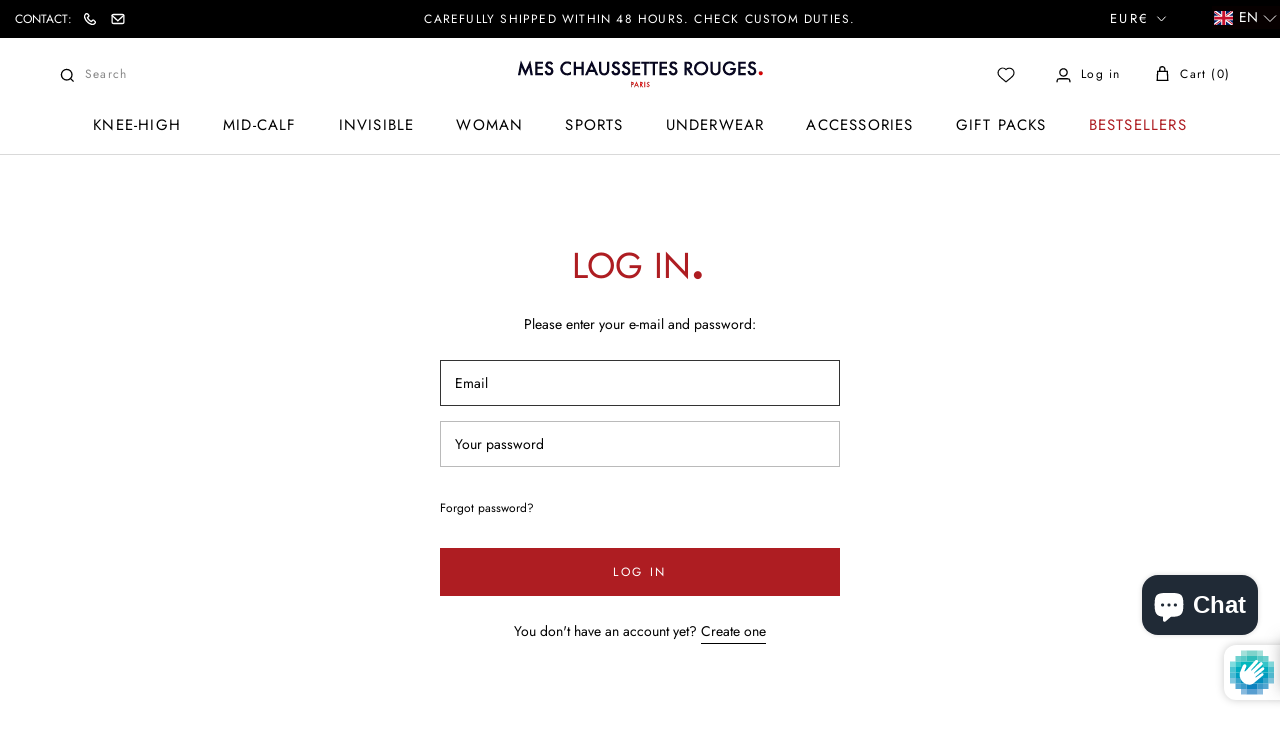

--- FILE ---
content_type: text/html; charset=utf-8
request_url: https://meschaussettesrouges.com/en/account/login?return_url=%2Faccount
body_size: 84325
content:
<!doctype html>


<html class="no-js"
      lang="en">
<head>
     <meta charset="utf-8">
    <link rel="stylesheet" data-href="https://cdnjs.cloudflare.com/ajax/libs/izitoast/1.4.0/css/iziToast.css"
          integrity="sha512-DIW4FkYTOxjCqRt7oS9BFO+nVOwDL4bzukDyDtMO7crjUZhwpyrWBFroq+IqRe6VnJkTpRAS6nhDvf0w+wHmxg=="
          crossorigin="anonymous"/>
    <meta http-equiv="X-UA-Compatible" content="IE=edge,chrome=1">
    <meta name="viewport"
          content="width=device-width, initial-scale=1.0, height=device-height, minimum-scale=1.0, maximum-scale=1.0">
    <meta name="theme-color" content="">

    
    <script>const observerCFH=new MutationObserver(e=>{e.forEach(({addedNodes:e})=>{e.forEach(e=>{if(e.nodeType===Node.ELEMENT_NODE&&"SCRIPT"===e.tagName){let{innerHTML:t,className:a,src:n}=e;t.includes("asyncLoad")&&(e.innerHTML=t.replace("if(window.attachEvent)","document.addEventListener('asyncLazyLoad', event => { asyncLoad(); });if(window.attachEvent)").replaceAll(", asyncLoad",", () => {}")),t.includes("PreviewBarInjector")&&(e.innerHTML=t.replace("DOMContentLoaded","asyncLazyLoad")),"analytics"===a&&(e.type="text/lazyload");(n.includes("assets/storefront/features")||n.includes("assets/shopify_pay")||n.includes("connect.facebook.net"))&&(e.setAttribute("data-src",n),e.removeAttribute("src"))}})})});observerCFH.observe(document.documentElement,{childList:!0,subtree:!0});</script>






    <meta name="facebook-domain-verification" content="fg867jbaqppbj0w2ve9ykv7h88hz4z"/>

    <!-- starapps_core_start -->
<!-- This code is automatically managed by StarApps Studio -->
<!-- Please contact support@starapps.studio for any help -->
<!-- File location: snippets/starapps-core.liquid -->


<script type="application/json" sa-language-info="true" data-no-instant="true">{"current_language":"en", "default_language":"fr", "money_format":"{{amount_with_comma_separator}}€"}</script>

    
<!-- starapps_core_end -->

    <!-- Google Tag Manager -->
    <script type="text/lazyload">(function(w,d,s,l,i){w[l]=w[l]||[];w[l].push({'gtm.start':
new Date().getTime(),event:'gtm.js'});var f=d.getElementsByTagName(s)[0],
j=d.createElement(s),dl=l!='dataLayer'?'&l='+l:'';j.async=true;j.src=
'https://www.googletagmanager.com/gtm.js?id='+i+dl;f.parentNode.insertBefore(j,f);
})(window,document,'script','dataLayer','GTM-PNNLRSC5');
    </script>
    <!-- End Google Tag Manager -->

    <!-- Global site tag (gtag.js) - Google Analytics -->
    <script async data-src="https://www.googletagmanager.com/gtag/js?id=G-46NCL9X8HC"></script>
    <script type="text/lazyload">
        window.dataLayer = window.dataLayer || [];

        function gtag() {
            dataLayer.push(arguments);
        }

        gtag('js', new Date());

        gtag('config', 'G-46NCL9X8HC');
    </script>

    <title>
        Account &ndash; Mes Chaussettes Rouges
    </title>
    <link rel="preload" as="style" href="//meschaussettesrouges.com/cdn/shop/t/7/assets/axthemes-min.css?v=34318021249473133531767695697">
    <link rel="preload" as="script" href="//meschaussettesrouges.com/cdn/shop/t/7/assets/libs.min.js?v=26178543184394469741663766090">
    <link rel="preload" as="script" href="//meschaussettesrouges.com/cdn/shop/t/7/assets/theme-min.js?v=21320482013264392321768229563">
    <link rel="preconnect" href="https://cdn.shopify.com">
    <link rel="preconnect" href="https://fonts.shopifycdn.com"><link rel="preload" as="font" href="//meschaussettesrouges.com/cdn/fonts/jost/jost_n4.d47a1b6347ce4a4c9f437608011273009d91f2b7.woff2" type="font/woff2" crossorigin><link rel="preload" as="font" href="//meschaussettesrouges.com/cdn/fonts/jost/jost_n4.d47a1b6347ce4a4c9f437608011273009d91f2b7.woff2" type="font/woff2" crossorigin><link rel="preload" as="script" href="//meschaussettesrouges.com/cdn/shop/t/7/assets/boost-pfs-core-instant-search.js?v=27690639061695355321663766384">
        <link rel="preload" as="script" href="//meschaussettesrouges.com/cdn/shop/t/7/assets/boost-pfs-instant-search.js?v=53883608763336861821768229563"><link rel="preload" as="script" href="//meschaussettesrouges.com/cdn/shop/t/7/assets/boost-pfs-init.js?v=50437536456790910061726109362"><link rel="shortcut icon" href="//meschaussettesrouges.com/cdn/shop/files/favicon-_3_96x.png?v=1614322601" type="image/png">


            
                <meta name="robots" content="noindex, nofollow">
            
        

        <link rel="canonical" href="https://meschaussettesrouges.com/en/account/login"/>
    

    
  <script type="application/ld+json">
  {
    "@context": "http://schema.org",
    "@type": "Organization",
  "url": "https://meschaussettesrouges.com",
  "logo": "https://cdn.shopify.com/s/files/1/0451/5171/5494/files/logo-desktop_245x.png?v=1601282805",
  "description": "",
  "address": {
  "@type": "PostalAddress",
  "addressLocality": "Paris, France",
  "postalCode": "75015",
  "streetAddress": "9 rue César Franck"
  },
  "contactPoint":{
  "@type":"ContactPoint",
  "contactType":"customer support",
  "telephone": "+33 (0)1 76 53 96 20",
  "areaServed": "FR",
  "email":"serviceclient@meschaussettesrouges.com"
  }
  }
  </script>



  <script type="application/ld+json">
  {
    "@context": "http://schema.org",
    "@type": "BreadcrumbList",
  "itemListElement": [{
      "@type": "ListItem",
      "position": 1,
      "name": "Home",
      "item": "https://meschaussettesrouges.com"
    }]
  }
  </script>


    

    <meta property="og:type" content="website">
  <meta property="og:title" content="Account"><meta property="og:url" content="https://meschaussettesrouges.com/en/account/login">
<meta property="og:site_name" content="Mes Chaussettes Rouges"><meta name="twitter:card" content="summary"><meta name="twitter:title" content="Account">
  <meta name="twitter:description" content="Account">
    <style>
  @font-face {
  font-family: Jost;
  font-weight: 400;
  font-style: normal;
  font-display: fallback;
  src: url("//meschaussettesrouges.com/cdn/fonts/jost/jost_n4.d47a1b6347ce4a4c9f437608011273009d91f2b7.woff2") format("woff2"),
       url("//meschaussettesrouges.com/cdn/fonts/jost/jost_n4.791c46290e672b3f85c3d1c651ef2efa3819eadd.woff") format("woff");
}

  @font-face {
  font-family: Jost;
  font-weight: 400;
  font-style: normal;
  font-display: fallback;
  src: url("//meschaussettesrouges.com/cdn/fonts/jost/jost_n4.d47a1b6347ce4a4c9f437608011273009d91f2b7.woff2") format("woff2"),
       url("//meschaussettesrouges.com/cdn/fonts/jost/jost_n4.791c46290e672b3f85c3d1c651ef2efa3819eadd.woff") format("woff");
}


  @font-face {
  font-family: Jost;
  font-weight: 700;
  font-style: normal;
  font-display: fallback;
  src: url("//meschaussettesrouges.com/cdn/fonts/jost/jost_n7.921dc18c13fa0b0c94c5e2517ffe06139c3615a3.woff2") format("woff2"),
       url("//meschaussettesrouges.com/cdn/fonts/jost/jost_n7.cbfc16c98c1e195f46c536e775e4e959c5f2f22b.woff") format("woff");
}

  @font-face {
  font-family: Jost;
  font-weight: 400;
  font-style: italic;
  font-display: fallback;
  src: url("//meschaussettesrouges.com/cdn/fonts/jost/jost_i4.b690098389649750ada222b9763d55796c5283a5.woff2") format("woff2"),
       url("//meschaussettesrouges.com/cdn/fonts/jost/jost_i4.fd766415a47e50b9e391ae7ec04e2ae25e7e28b0.woff") format("woff");
}

  @font-face {
  font-family: Jost;
  font-weight: 700;
  font-style: italic;
  font-display: fallback;
  src: url("//meschaussettesrouges.com/cdn/fonts/jost/jost_i7.d8201b854e41e19d7ed9b1a31fe4fe71deea6d3f.woff2") format("woff2"),
       url("//meschaussettesrouges.com/cdn/fonts/jost/jost_i7.eae515c34e26b6c853efddc3fc0c552e0de63757.woff") format("woff");
}


  :root {
    --heading-font-family : Jost, sans-serif;
    --heading-font-weight : 400;
    --heading-font-style  : normal;

    --text-font-family : Jost, sans-serif;
    --text-font-weight : 400;
    --text-font-style  : normal;

    --base-text-font-size   : 14px;
    --default-text-font-size: 14px;--background          : #ffffff;
    --background-rgb      : 255, 255, 255;
    --light-background    : #ffffff;
    --light-background-rgb: 255, 255, 255;
    --heading-color       : #ae1d22;
    --text-color          : #000000;
    --text-color-rgb      : 0, 0, 0;
    --text-color-light    : #000000;
    --text-color-light-rgb: 0, 0, 0;
    --link-color          : #6a6a6a;
    --link-color-rgb      : 106, 106, 106;
    --border-color        : #BABABA;
    --border-color-rgb    : 186, 186, 186;

    --button-background    : #ae1d22;
    --button-background-rgb: 174, 29, 34;
    --button-text-color    : #ffffff;

    --header-background       : #ffffff;
    --header-heading-color    : #000000;
    --header-light-text-color : #000000;
    --header-border-color     : #d9d9d9;

    --footer-background    : #ffffff;
    --footer-text-color    : #000000;
    --footer-heading-color : #1c1b1b;
    --footer-border-color  : #d9d9d9;

    --navigation-background      : #1c1b1b;
    --navigation-background-rgb  : 28, 27, 27;
    --navigation-text-color      : #ffffff;
    --navigation-text-color-light: #888888;
    --navigation-border-color    : rgba(255, 255, 255, 0.25);

    --newsletter-popup-background     : #1c1b1b;
    --newsletter-popup-text-color     : #ffffff;
    --newsletter-popup-text-color-rgb : 255, 255, 255;

    --secondary-elements-background       : #1c1b1b;
    --secondary-elements-background-rgb   : 255, 255, 255;
    --secondary-elements-text-color       : #ffffff;
    --secondary-elements-text-color-light : rgba(255, 255, 255, 0.5);
    --secondary-elements-border-color     : rgba(255, 255, 255, 0.25);

    --product-sale-price-color    : #ae1d22;
    --product-sale-price-color-rgb: 174, 29, 34;

    /* Products */

    --horizontal-spacing-four-products-per-row: 60px;
        --horizontal-spacing-two-products-per-row : 60px;

    --vertical-spacing-four-products-per-row: 60px;
        --vertical-spacing-two-products-per-row : 75px;

    /* Animation */
    --drawer-transition-timing: cubic-bezier(0.645, 0.045, 0.355, 1);
    --header-base-height: 80px; /* We set a default for browsers that do not support CSS variables */

    /* Cursors */
    --cursor-zoom-in-svg    : url(//meschaussettesrouges.com/cdn/shop/t/7/assets/cursor-zoom-in.svg?v=123142051110393629561663766090);
    --cursor-zoom-in-2x-svg : url(//meschaussettesrouges.com/cdn/shop/t/7/assets/cursor-zoom-in-2x.svg?v=131034661859151285361663766090);
  }
</style>

<script>
  // IE11 does not have support for CSS variables, so we have to polyfill them
  if (!(((window || {}).CSS || {}).supports && window.CSS.supports('(--a: 0)'))) {
    const script = document.createElement('script');
    script.type = 'text/javascript';
    script.src = 'https://cdn.jsdelivr.net/npm/css-vars-ponyfill@2';
    script.onload = function() {
      cssVars({});
    };

    document.getElementsByTagName('head')[0].appendChild(script);
  }
</script>

    <!-- Avada Email Marketing Script -->
    

<script>window.AVADA_EM_POPUP_CACHE = 1639395568302;window.AVADA_EM_PUSH_CACHE = 1639395568302</script>








        <script>
            const date = new Date();
            window.AVADA_EM = window.AVADA_EM || {};
            window.AVADA_EM.template = "customers/login";
            window.AVADA_EM.shopId = 'uGG6ecOcuUIupzGPhFID';
            window.AVADA_EM.disablePopupScript = true;
            window.AVADA_EM.disableTrackingScript = true;
            window.AVADA_EM.disablePushScript = true;
            const params = new URL(document.location).searchParams;
            if (params.get('_avde') && params.get('redirectUrl')) {
              const redirectUrl = params.get('redirectUrl');
              console.log('%c Avada SDKs redirect check ', 'background: #054597; color: white');
              
              if (!redirectUrl || typeof redirectUrl !== 'string') {
                console.warn('Avada SDK: Invalid redirectUrl parameter');
              } else {
                const lowerUrl = redirectUrl.toLowerCase();
                
                if (
                  lowerUrl.includes('javascript') ||
                  lowerUrl.includes('data:') ||
                  lowerUrl.includes('vbscript') ||
                  lowerUrl.includes('<script') ||
                  lowerUrl.includes('onload') ||
                  lowerUrl.includes('onerror') ||
                  lowerUrl.includes('onclick') ||
                  lowerUrl.includes('onmouse') ||
                  !lowerUrl.startsWith('http')
                ) {
                  console.warn('Avada SDK: Blocked potentially malicious redirectUrl:', redirectUrl);
                } else {
                  try {
                    const urlObj = new URL(redirectUrl);
                    if (urlObj.protocol === 'http:' || urlObj.protocol === 'https:') {
                      console.log('Avada SDK: Redirecting to safe URL:', redirectUrl);
                      window.location.replace(redirectUrl);
                    } else {
                      console.warn('Avada SDK: Only HTTP/HTTPS URLs are allowed');
                    }
                  } catch (e) {
                    console.warn('Avada SDK: Invalid URL format:', redirectUrl);
                  }
                }
              }
            }
            window.AVADA_EM.isTrackingEnabled = true;
            window.AVADA_EM.cart = {"note":null,"attributes":{},"original_total_price":0,"total_price":0,"total_discount":0,"total_weight":0.0,"item_count":0,"items":[],"requires_shipping":false,"currency":"EUR","items_subtotal_price":0,"cart_level_discount_applications":[],"checkout_charge_amount":0};
        </script>
    <!-- /Avada Email Marketing Script -->

    <script>window.performance && window.performance.mark && window.performance.mark('shopify.content_for_header.start');</script><meta name="google-site-verification" content="1-GepPmm8Ffldigyaa5fImMLRCGNL2lHkqNg2ylr3OY">
<meta id="shopify-digital-wallet" name="shopify-digital-wallet" content="/45151715494/digital_wallets/dialog">
<meta name="shopify-checkout-api-token" content="f3b83626336002ac7cf615e6dfb04312">
<meta id="in-context-paypal-metadata" data-shop-id="45151715494" data-venmo-supported="false" data-environment="production" data-locale="en_US" data-paypal-v4="true" data-currency="EUR">
<link rel="alternate" hreflang="x-default" href="https://meschaussettesrouges.com/account/login">
<link rel="alternate" hreflang="fr" href="https://meschaussettesrouges.com/account/login">
<link rel="alternate" hreflang="de" href="https://meschaussettesrouges.com/de/account/login">
<link rel="alternate" hreflang="es" href="https://meschaussettesrouges.com/es/account/login">
<link rel="alternate" hreflang="en" href="https://meschaussettesrouges.com/en/account/login">
<link rel="alternate" hreflang="ja" href="https://meschaussettesrouges.com/ja/account/login">
<script async="async" src="/checkouts/internal/preloads.js?locale=en-FR"></script>
<link rel="preconnect" href="https://shop.app" crossorigin="anonymous">
<script async="async" src="https://shop.app/checkouts/internal/preloads.js?locale=en-FR&shop_id=45151715494" crossorigin="anonymous"></script>
<script id="apple-pay-shop-capabilities" type="application/json">{"shopId":45151715494,"countryCode":"FR","currencyCode":"EUR","merchantCapabilities":["supports3DS"],"merchantId":"gid:\/\/shopify\/Shop\/45151715494","merchantName":"Mes Chaussettes Rouges","requiredBillingContactFields":["postalAddress","email","phone"],"requiredShippingContactFields":["postalAddress","email","phone"],"shippingType":"shipping","supportedNetworks":["visa","masterCard","amex","maestro"],"total":{"type":"pending","label":"Mes Chaussettes Rouges","amount":"1.00"},"shopifyPaymentsEnabled":true,"supportsSubscriptions":true}</script>
<script id="shopify-features" type="application/json">{"accessToken":"f3b83626336002ac7cf615e6dfb04312","betas":["rich-media-storefront-analytics"],"domain":"meschaussettesrouges.com","predictiveSearch":true,"shopId":45151715494,"locale":"en"}</script>
<script>var Shopify = Shopify || {};
Shopify.shop = "mes-chaussettes-rouges.myshopify.com";
Shopify.locale = "en";
Shopify.currency = {"active":"EUR","rate":"1.0"};
Shopify.country = "FR";
Shopify.theme = {"name":"[Boost-144383] Live theme with filter","id":131643572390,"schema_name":"Prestige","schema_version":"4.9.1","theme_store_id":null,"role":"main"};
Shopify.theme.handle = "null";
Shopify.theme.style = {"id":null,"handle":null};
Shopify.cdnHost = "meschaussettesrouges.com/cdn";
Shopify.routes = Shopify.routes || {};
Shopify.routes.root = "/en/";</script>
<script type="module">!function(o){(o.Shopify=o.Shopify||{}).modules=!0}(window);</script>
<script>!function(o){function n(){var o=[];function n(){o.push(Array.prototype.slice.apply(arguments))}return n.q=o,n}var t=o.Shopify=o.Shopify||{};t.loadFeatures=n(),t.autoloadFeatures=n()}(window);</script>
<script>
  window.ShopifyPay = window.ShopifyPay || {};
  window.ShopifyPay.apiHost = "shop.app\/pay";
  window.ShopifyPay.redirectState = null;
</script>
<script id="shop-js-analytics" type="application/json">{"pageType":"customers/login"}</script>
<script defer="defer" async type="module" src="//meschaussettesrouges.com/cdn/shopifycloud/shop-js/modules/v2/client.init-customer-accounts_DxDtT_ad.en.esm.js"></script>
<script defer="defer" async type="module" src="//meschaussettesrouges.com/cdn/shopifycloud/shop-js/modules/v2/client.shop-login-button_C5VAVYt1.en.esm.js"></script>
<script defer="defer" async type="module" src="//meschaussettesrouges.com/cdn/shopifycloud/shop-js/modules/v2/chunk.common_CygWptCX.esm.js"></script>
<script defer="defer" async type="module" src="//meschaussettesrouges.com/cdn/shopifycloud/shop-js/modules/v2/chunk.modal_D71HUcav.esm.js"></script>
<script defer="defer" async type="module" src="//meschaussettesrouges.com/cdn/shopifycloud/shop-js/modules/v2/client.init-customer-accounts-sign-up_CPSyQ0Tj.en.esm.js"></script>
<script type="module">
  await import("//meschaussettesrouges.com/cdn/shopifycloud/shop-js/modules/v2/client.init-customer-accounts_DxDtT_ad.en.esm.js");
await import("//meschaussettesrouges.com/cdn/shopifycloud/shop-js/modules/v2/client.shop-login-button_C5VAVYt1.en.esm.js");
await import("//meschaussettesrouges.com/cdn/shopifycloud/shop-js/modules/v2/chunk.common_CygWptCX.esm.js");
await import("//meschaussettesrouges.com/cdn/shopifycloud/shop-js/modules/v2/chunk.modal_D71HUcav.esm.js");
await import("//meschaussettesrouges.com/cdn/shopifycloud/shop-js/modules/v2/client.init-customer-accounts-sign-up_CPSyQ0Tj.en.esm.js");

  window.Shopify.SignInWithShop?.initCustomerAccounts?.(true, {"fedCMEnabled":true,"windoidEnabled":true});
window.Shopify.SignInWithShop?.initCustomerAccountsSignUp?.({"fedCMEnabled":true,"windoidEnabled":true});

</script>
<script defer="defer" async type="module" src="//meschaussettesrouges.com/cdn/shopifycloud/shop-js/modules/v2/client.init-shop-cart-sync_C5BV16lS.en.esm.js"></script>
<script defer="defer" async type="module" src="//meschaussettesrouges.com/cdn/shopifycloud/shop-js/modules/v2/chunk.common_CygWptCX.esm.js"></script>
<script type="module">
  await import("//meschaussettesrouges.com/cdn/shopifycloud/shop-js/modules/v2/client.init-shop-cart-sync_C5BV16lS.en.esm.js");
await import("//meschaussettesrouges.com/cdn/shopifycloud/shop-js/modules/v2/chunk.common_CygWptCX.esm.js");

  window.Shopify.SignInWithShop?.initShopCartSync?.({"fedCMEnabled":true,"windoidEnabled":true});

</script>
<script>
  window.Shopify = window.Shopify || {};
  if (!window.Shopify.featureAssets) window.Shopify.featureAssets = {};
  window.Shopify.featureAssets['shop-js'] = {"shop-cart-sync":["modules/v2/client.shop-cart-sync_ZFArdW7E.en.esm.js","modules/v2/chunk.common_CygWptCX.esm.js"],"init-fed-cm":["modules/v2/client.init-fed-cm_CmiC4vf6.en.esm.js","modules/v2/chunk.common_CygWptCX.esm.js"],"shop-button":["modules/v2/client.shop-button_tlx5R9nI.en.esm.js","modules/v2/chunk.common_CygWptCX.esm.js"],"shop-cash-offers":["modules/v2/client.shop-cash-offers_DOA2yAJr.en.esm.js","modules/v2/chunk.common_CygWptCX.esm.js","modules/v2/chunk.modal_D71HUcav.esm.js"],"init-windoid":["modules/v2/client.init-windoid_sURxWdc1.en.esm.js","modules/v2/chunk.common_CygWptCX.esm.js"],"shop-toast-manager":["modules/v2/client.shop-toast-manager_ClPi3nE9.en.esm.js","modules/v2/chunk.common_CygWptCX.esm.js"],"init-shop-email-lookup-coordinator":["modules/v2/client.init-shop-email-lookup-coordinator_B8hsDcYM.en.esm.js","modules/v2/chunk.common_CygWptCX.esm.js"],"init-shop-cart-sync":["modules/v2/client.init-shop-cart-sync_C5BV16lS.en.esm.js","modules/v2/chunk.common_CygWptCX.esm.js"],"avatar":["modules/v2/client.avatar_BTnouDA3.en.esm.js"],"pay-button":["modules/v2/client.pay-button_FdsNuTd3.en.esm.js","modules/v2/chunk.common_CygWptCX.esm.js"],"init-customer-accounts":["modules/v2/client.init-customer-accounts_DxDtT_ad.en.esm.js","modules/v2/client.shop-login-button_C5VAVYt1.en.esm.js","modules/v2/chunk.common_CygWptCX.esm.js","modules/v2/chunk.modal_D71HUcav.esm.js"],"init-shop-for-new-customer-accounts":["modules/v2/client.init-shop-for-new-customer-accounts_ChsxoAhi.en.esm.js","modules/v2/client.shop-login-button_C5VAVYt1.en.esm.js","modules/v2/chunk.common_CygWptCX.esm.js","modules/v2/chunk.modal_D71HUcav.esm.js"],"shop-login-button":["modules/v2/client.shop-login-button_C5VAVYt1.en.esm.js","modules/v2/chunk.common_CygWptCX.esm.js","modules/v2/chunk.modal_D71HUcav.esm.js"],"init-customer-accounts-sign-up":["modules/v2/client.init-customer-accounts-sign-up_CPSyQ0Tj.en.esm.js","modules/v2/client.shop-login-button_C5VAVYt1.en.esm.js","modules/v2/chunk.common_CygWptCX.esm.js","modules/v2/chunk.modal_D71HUcav.esm.js"],"shop-follow-button":["modules/v2/client.shop-follow-button_Cva4Ekp9.en.esm.js","modules/v2/chunk.common_CygWptCX.esm.js","modules/v2/chunk.modal_D71HUcav.esm.js"],"checkout-modal":["modules/v2/client.checkout-modal_BPM8l0SH.en.esm.js","modules/v2/chunk.common_CygWptCX.esm.js","modules/v2/chunk.modal_D71HUcav.esm.js"],"lead-capture":["modules/v2/client.lead-capture_Bi8yE_yS.en.esm.js","modules/v2/chunk.common_CygWptCX.esm.js","modules/v2/chunk.modal_D71HUcav.esm.js"],"shop-login":["modules/v2/client.shop-login_D6lNrXab.en.esm.js","modules/v2/chunk.common_CygWptCX.esm.js","modules/v2/chunk.modal_D71HUcav.esm.js"],"payment-terms":["modules/v2/client.payment-terms_CZxnsJam.en.esm.js","modules/v2/chunk.common_CygWptCX.esm.js","modules/v2/chunk.modal_D71HUcav.esm.js"]};
</script>
<script>(function() {
  var isLoaded = false;
  function asyncLoad() {
    if (isLoaded) return;
    isLoaded = true;
    var urls = ["https:\/\/cdn.shopify.com\/s\/files\/1\/0451\/5171\/5494\/t\/2\/assets\/globo.formbuilder.init.js?v=1602687757\u0026shop=mes-chaussettes-rouges.myshopify.com","\/\/social-login.oxiapps.com\/api\/init?vt=928352\u0026shop=mes-chaussettes-rouges.myshopify.com","https:\/\/contactautoreply.com\/static\/contact-form\/contact.js?shop=mes-chaussettes-rouges.myshopify.com","https:\/\/cdn.shopify.com\/s\/files\/1\/0451\/5171\/5494\/t\/4\/assets\/sca-qv-scripts-noconfig.js?v=1614592875\u0026shop=mes-chaussettes-rouges.myshopify.com","https:\/\/image-optimizer.salessquad.co.uk\/scripts\/tiny_img_not_found_notifier_95b25e3598f4286442de5c3093108cca.js?shop=mes-chaussettes-rouges.myshopify.com","https:\/\/app.avada.io\/avada-sdk.min.js?shop=mes-chaussettes-rouges.myshopify.com","https:\/\/schemaplusfiles.s3.amazonaws.com\/loader.min.js?shop=mes-chaussettes-rouges.myshopify.com","https:\/\/size-guides.esc-apps-cdn.com\/1761666161-app.mes-chaussettes-rouges.myshopify.com.js?shop=mes-chaussettes-rouges.myshopify.com","\/\/backinstock.useamp.com\/widget\/54990_1767158128.js?category=bis\u0026v=6\u0026shop=mes-chaussettes-rouges.myshopify.com"];
    for (var i = 0; i < urls.length; i++) {
      var s = document.createElement('script');
      s.type = 'text/javascript';
      s.async = true;
      s.src = urls[i];
      var x = document.getElementsByTagName('script')[0];
      x.parentNode.insertBefore(s, x);
    }
  };
  if(window.attachEvent) {
    window.attachEvent('onload', asyncLoad);
  } else {
    window.addEventListener('load', asyncLoad, false);
  }
})();</script>
<script id="__st">var __st={"a":45151715494,"offset":3600,"reqid":"25b2e9d6-3370-4d0f-bf83-29a627d3a046-1768813822","pageurl":"meschaussettesrouges.com\/en\/account\/login?return_url=%2Faccount","u":"8e01fbfab792"};</script>
<script>window.ShopifyPaypalV4VisibilityTracking = true;</script>
<script id="captcha-bootstrap">!function(){'use strict';const t='contact',e='account',n='new_comment',o=[[t,t],['blogs',n],['comments',n],[t,'customer']],c=[[e,'customer_login'],[e,'guest_login'],[e,'recover_customer_password'],[e,'create_customer']],r=t=>t.map((([t,e])=>`form[action*='/${t}']:not([data-nocaptcha='true']) input[name='form_type'][value='${e}']`)).join(','),a=t=>()=>t?[...document.querySelectorAll(t)].map((t=>t.form)):[];function s(){const t=[...o],e=r(t);return a(e)}const i='password',u='form_key',d=['recaptcha-v3-token','g-recaptcha-response','h-captcha-response',i],f=()=>{try{return window.sessionStorage}catch{return}},m='__shopify_v',_=t=>t.elements[u];function p(t,e,n=!1){try{const o=window.sessionStorage,c=JSON.parse(o.getItem(e)),{data:r}=function(t){const{data:e,action:n}=t;return t[m]||n?{data:e,action:n}:{data:t,action:n}}(c);for(const[e,n]of Object.entries(r))t.elements[e]&&(t.elements[e].value=n);n&&o.removeItem(e)}catch(o){console.error('form repopulation failed',{error:o})}}const l='form_type',E='cptcha';function T(t){t.dataset[E]=!0}const w=window,h=w.document,L='Shopify',v='ce_forms',y='captcha';let A=!1;((t,e)=>{const n=(g='f06e6c50-85a8-45c8-87d0-21a2b65856fe',I='https://cdn.shopify.com/shopifycloud/storefront-forms-hcaptcha/ce_storefront_forms_captcha_hcaptcha.v1.5.2.iife.js',D={infoText:'Protected by hCaptcha',privacyText:'Privacy',termsText:'Terms'},(t,e,n)=>{const o=w[L][v],c=o.bindForm;if(c)return c(t,g,e,D).then(n);var r;o.q.push([[t,g,e,D],n]),r=I,A||(h.body.append(Object.assign(h.createElement('script'),{id:'captcha-provider',async:!0,src:r})),A=!0)});var g,I,D;w[L]=w[L]||{},w[L][v]=w[L][v]||{},w[L][v].q=[],w[L][y]=w[L][y]||{},w[L][y].protect=function(t,e){n(t,void 0,e),T(t)},Object.freeze(w[L][y]),function(t,e,n,w,h,L){const[v,y,A,g]=function(t,e,n){const i=e?o:[],u=t?c:[],d=[...i,...u],f=r(d),m=r(i),_=r(d.filter((([t,e])=>n.includes(e))));return[a(f),a(m),a(_),s()]}(w,h,L),I=t=>{const e=t.target;return e instanceof HTMLFormElement?e:e&&e.form},D=t=>v().includes(t);t.addEventListener('submit',(t=>{const e=I(t);if(!e)return;const n=D(e)&&!e.dataset.hcaptchaBound&&!e.dataset.recaptchaBound,o=_(e),c=g().includes(e)&&(!o||!o.value);(n||c)&&t.preventDefault(),c&&!n&&(function(t){try{if(!f())return;!function(t){const e=f();if(!e)return;const n=_(t);if(!n)return;const o=n.value;o&&e.removeItem(o)}(t);const e=Array.from(Array(32),(()=>Math.random().toString(36)[2])).join('');!function(t,e){_(t)||t.append(Object.assign(document.createElement('input'),{type:'hidden',name:u})),t.elements[u].value=e}(t,e),function(t,e){const n=f();if(!n)return;const o=[...t.querySelectorAll(`input[type='${i}']`)].map((({name:t})=>t)),c=[...d,...o],r={};for(const[a,s]of new FormData(t).entries())c.includes(a)||(r[a]=s);n.setItem(e,JSON.stringify({[m]:1,action:t.action,data:r}))}(t,e)}catch(e){console.error('failed to persist form',e)}}(e),e.submit())}));const S=(t,e)=>{t&&!t.dataset[E]&&(n(t,e.some((e=>e===t))),T(t))};for(const o of['focusin','change'])t.addEventListener(o,(t=>{const e=I(t);D(e)&&S(e,y())}));const B=e.get('form_key'),M=e.get(l),P=B&&M;t.addEventListener('DOMContentLoaded',(()=>{const t=y();if(P)for(const e of t)e.elements[l].value===M&&p(e,B);[...new Set([...A(),...v().filter((t=>'true'===t.dataset.shopifyCaptcha))])].forEach((e=>S(e,t)))}))}(h,new URLSearchParams(w.location.search),n,t,e,['guest_login'])})(!0,!0)}();</script>
<script integrity="sha256-4kQ18oKyAcykRKYeNunJcIwy7WH5gtpwJnB7kiuLZ1E=" data-source-attribution="shopify.loadfeatures" defer="defer" src="//meschaussettesrouges.com/cdn/shopifycloud/storefront/assets/storefront/load_feature-a0a9edcb.js" crossorigin="anonymous"></script>
<script crossorigin="anonymous" defer="defer" src="//meschaussettesrouges.com/cdn/shopifycloud/storefront/assets/shopify_pay/storefront-65b4c6d7.js?v=20250812"></script>
<script data-source-attribution="shopify.dynamic_checkout.dynamic.init">var Shopify=Shopify||{};Shopify.PaymentButton=Shopify.PaymentButton||{isStorefrontPortableWallets:!0,init:function(){window.Shopify.PaymentButton.init=function(){};var t=document.createElement("script");t.src="https://meschaussettesrouges.com/cdn/shopifycloud/portable-wallets/latest/portable-wallets.en.js",t.type="module",document.head.appendChild(t)}};
</script>
<script data-source-attribution="shopify.dynamic_checkout.buyer_consent">
  function portableWalletsHideBuyerConsent(e){var t=document.getElementById("shopify-buyer-consent"),n=document.getElementById("shopify-subscription-policy-button");t&&n&&(t.classList.add("hidden"),t.setAttribute("aria-hidden","true"),n.removeEventListener("click",e))}function portableWalletsShowBuyerConsent(e){var t=document.getElementById("shopify-buyer-consent"),n=document.getElementById("shopify-subscription-policy-button");t&&n&&(t.classList.remove("hidden"),t.removeAttribute("aria-hidden"),n.addEventListener("click",e))}window.Shopify?.PaymentButton&&(window.Shopify.PaymentButton.hideBuyerConsent=portableWalletsHideBuyerConsent,window.Shopify.PaymentButton.showBuyerConsent=portableWalletsShowBuyerConsent);
</script>
<script data-source-attribution="shopify.dynamic_checkout.cart.bootstrap">document.addEventListener("DOMContentLoaded",(function(){function t(){return document.querySelector("shopify-accelerated-checkout-cart, shopify-accelerated-checkout")}if(t())Shopify.PaymentButton.init();else{new MutationObserver((function(e,n){t()&&(Shopify.PaymentButton.init(),n.disconnect())})).observe(document.body,{childList:!0,subtree:!0})}}));
</script>
<link id="shopify-accelerated-checkout-styles" rel="stylesheet" media="screen" href="https://meschaussettesrouges.com/cdn/shopifycloud/portable-wallets/latest/accelerated-checkout-backwards-compat.css" crossorigin="anonymous">
<style id="shopify-accelerated-checkout-cart">
        #shopify-buyer-consent {
  margin-top: 1em;
  display: inline-block;
  width: 100%;
}

#shopify-buyer-consent.hidden {
  display: none;
}

#shopify-subscription-policy-button {
  background: none;
  border: none;
  padding: 0;
  text-decoration: underline;
  font-size: inherit;
  cursor: pointer;
}

#shopify-subscription-policy-button::before {
  box-shadow: none;
}

      </style>

<script>window.performance && window.performance.mark && window.performance.mark('shopify.content_for_header.end');</script>
    <link rel="stylesheet" href="//meschaussettesrouges.com/cdn/shop/t/7/assets/axthemes-min.css?v=34318021249473133531767695697">
    <link href="//meschaussettesrouges.com/cdn/shop/t/7/assets/product.scss.css?v=135204050081692529011695980949" rel="stylesheet" type="text/css" media="all" />

    <script>
      // This allows to expose several variables to the global scope, to be used in scripts
      window.theme = {
        pageType: "customers\/login",
        moneyFormat: "{{amount_with_comma_separator}}€",
        moneyWithCurrencyFormat: "{{amount_with_comma_separator}}€ EUR",
        productImageSize: "square",
        searchMode: "product,article,page",
        showPageTransition: false,
        showElementStaggering: true,
        showImageZooming: true
      };

      window.routes = {
        rootUrl: "\/en",
        cartUrl: "\/en\/cart",
        cartAddUrl: "\/en\/cart\/add",
        cartChangeUrl: "\/en\/cart\/change",
        searchUrl: "\/en\/search",
        productRecommendationsUrl: "\/en\/recommendations\/products"
      };

      window.languages = {
        cartAddNote: "Add Order Note",
        cartEditNote: "Edit Order Note",
        productImageLoadingError: "This image could not be loaded. Please try to reload the page.",
        productFormAddToCart: "Add to cart",
        productFormUnavailable: "Unavailable",
        productFormSoldOut: "Sold out",
        shippingEstimatorOneResult: "1 option available:",
        shippingEstimatorMoreResults: "{{count}} options available:",
        shippingEstimatorNoResults: "No shipping could be found",
        productAddWait: "Please choose a size",
      };

      window.lazySizesConfig = {
        loadHidden: false,
        hFac: 0.5,
        expFactor: 2,
        ricTimeout: 150,
        lazyClass: 'Image--lazyLoad',
        loadingClass: 'Image--lazyLoading',
        loadedClass: 'Image--lazyLoaded'
      };

      document.documentElement.className = document.documentElement.className.replace('no-js', 'js');
      document.documentElement.style.setProperty('--window-height', window.innerHeight + 'px');

      // We do a quick detection of some features (we could use Modernizr but for so little...)
      (function () {
        document.documentElement.className += ((window.CSS && window.CSS.supports('(position: sticky) or (position: -webkit-sticky)')) ? ' supports-sticky' : ' no-supports-sticky');
        document.documentElement.className += (window.matchMedia('(-moz-touch-enabled: 1), (hover: none)')).matches ? ' no-supports-hover' : ' supports-hover';
      }());
    </script>

    <script src="//meschaussettesrouges.com/cdn/shop/t/7/assets/lazysizes.min.js?v=174358363404432586981663766090" async></script><script data-src="https://polyfill-fastly.net/v3/polyfill.min.js?unknown=polyfill&features=fetch,Element.prototype.closest,Element.prototype.remove,Element.prototype.classList,Array.prototype.includes,Array.prototype.fill,Object.assign,CustomEvent,IntersectionObserver,IntersectionObserverEntry,URL"
            defer></script>
    <script src="//meschaussettesrouges.com/cdn/shop/t/7/assets/libs.min.js?v=26178543184394469741663766090" defer></script>
    <script src="//meschaussettesrouges.com/cdn/shop/t/7/assets/theme-min.js?v=21320482013264392321768229563" defer></script>
    <script src="//meschaussettesrouges.com/cdn/shop/t/7/assets/ax-custom-min.js?v=2682631100446737821768229563" defer></script>

    <script>
      (function () {
        window.onpageshow = function () {
          if (window.theme.showPageTransition) {
            var pageTransition = document.querySelector('.PageTransition');

            if (pageTransition) {
              pageTransition.style.visibility = 'visible';
              pageTransition.style.opacity = '0';
            }
          }

          // When the page is loaded from the cache, we have to reload the cart content
          document.documentElement.dispatchEvent(new CustomEvent('cart:refresh', {
            bubbles: true
          }));
        };
      })();
    </script>

    <link rel="preload" href="//meschaussettesrouges.com/cdn/shop/t/7/assets/sca-quick-view.css?v=137430769807432326481663766090" as="style">
<link rel="stylesheet" data-href="//meschaussettesrouges.com/cdn/shop/t/7/assets/sca-quick-view.css?v=137430769807432326481663766090" media="print" onload="this.media='all'">
<noscript><link rel="stylesheet" href="//meschaussettesrouges.com/cdn/shop/t/7/assets/sca-quick-view.css?v=137430769807432326481663766090"></noscript>
<link rel="preload" href="//meschaussettesrouges.com/cdn/shop/t/7/assets/sca-jquery.fancybox.css?v=152214158924873746481663766090" as="style">
<link rel="stylesheet" data-href="//meschaussettesrouges.com/cdn/shop/t/7/assets/sca-jquery.fancybox.css?v=152214158924873746481663766090" media="print" onload="this.media='all'">
<noscript><link rel="stylesheet" href="//meschaussettesrouges.com/cdn/shop/t/7/assets/sca-jquery.fancybox.css?v=152214158924873746481663766090"></noscript>

<script data-src="//meschaussettesrouges.com/cdn/shopifycloud/storefront/assets/themes_support/option_selection-b017cd28.js"></script>
<script data-src="//meschaussettesrouges.com/cdn/shop/t/7/assets/sca-qv-scripts-noconfig.js?v=158338195008041158731663766090"></script>

    <script type="text/javascript">
    //var sm_quantity_selector_attr = 'id';
  	if (window.location.pathname == '/collections/all') {
      	window.location.replace('/collections/all-products');
  	}
  	
    var sm_is_cart_page = false;
	
</script>

<style>
#gift_container, #gift_container .giftContainerContent, #smProductDetailGiftWrapper {
  all: unset;
}

#gift_container .giftContainerContent *, #smProductDetailGiftWrapper * {
	all: unset;
}

#sticky_gift_icon.stickyGartRight {
  	right: 20px;
    bottom: 20px;
}
@media screen and (max-width: 999px) {
  #sticky_gift_icon.stickyGartRight {
        bottom: 40px;
    }
}

#sticky_gift_icon {
    visibility: hidden;
    position: fixed;
    bottom: 200px;
    right: 15px;
    z-index: 9999;
}
#sticky_gift_icon a {
    text-decoration: none;
    font-size: 20px;
    color: #34495e;
}
#sticky_gift_icon span {
    display: block;
    -webkit-border-radius: 40px;
    -moz-border-radius: 40px;
    border-radius: 40px;
    background-color: rgba(255,255,255,.9);
    -webkit-box-shadow: 1px 1px 5px grey;
    -moz-box-shadow: 1px 1px 5px grey;
    box-shadow: 1px 1px 5px grey;
    padding: 10px;
    width: 40px;
    height: 40px;
    margin: 0 auto;
    line-height: 40px !important;
    text-align: center;
    position: relative;
    box-sizing: content-box !important;
    z-index: 1;
}
#sticky_gift_icon mark {
    -webkit-border-radius: 20px;
    -moz-border-radius: 20px;
    border-radius: 20px;
    border: 2px solid #FFF;
    width: 20px;
    height: 20px;
    background-color: #FF6B6B;
    position: absolute;
    top: -5px;
    left: -10px;
    font-size: 10px;
    line-height: 20px;
    font-family: Roboto,sans-serif;
    color: #FFF;
    font-weight: 700;
    box-sizing: content-box !important;
}
#sticky_gift_icon svg.showGifts {
  	height: 30px;
	width: 30px;
	margin-top: 3px;
}
#sticky_gift_icon svg.hideGifts {
  	height: 25px;
    width: 25px;
    margin-top: 8px;
  	display: none;
}

#gift_container {
  color:black;
  position: fixed;
  z-index: 9999999;
  bottom: 95px;
  right: 20px;
  max-height: 80%;
  overflow-y: scroll;
  overflow-x: hidden;
  -webkit-box-shadow: rgba(0, 0, 0, 0.16) 0px 5px 40px, rgb(0, 0, 0) 0px 5px 0px 0px inset !important;
  -moz-box-shadow: rgba(0, 0, 0, 0.16) 0px 5px 40px, rgb(0, 0, 0) 0px 5px 0px 0px inset !important;
  box-shadow: rgba(0, 0, 0, 0.16) 0px 5px 40px, rgb(0, 0, 0) 0px 5px 0px 0px inset !important;
  -moz-border-radius: 8px;
  -webkit-border-radius: 8px;
  border-radius: 8px;
  font-size: 13px;
  font-family: -apple-system, BlinkMacSystemFont, 'Segoe UI', Roboto, Oxygen, Ubuntu, Cantarell, 'Open Sans', 'Helvetica Neue', sans-serif;
}

#gift_container .giftContainerContent {
  float: right;
  background: white;
  width: 320px;
  position: relative;
  padding: 10px 10px 0px 10px;
  display:none;
}

#gift_container .giftContainerContent .giftWrapper {
    color: black;
  	padding: 5px;
  	margin: 0px 0px 10px;
	background:rgb(255, 255, 255) none repeat scroll 0% 0%;
	border-radius: 5px;
  	-webkit-border-radius: 5px;
  	-moz-border-radius: 5px;
  	-webkit-box-shadow: rgba(0, 0, 0, 0.1) 0px 4px 15px 0px, rgba(0, 0, 0, 0.1) 0px 1px 2px 0px;
  	-moz-box-shadow: rgba(0, 0, 0, 0.1) 0px 4px 15px 0px, rgba(0, 0, 0, 0.1) 0px 1px 2px 0px;
	box-shadow: rgba(0, 0, 0, 0.1) 0px 4px 15px 0px, rgba(0, 0, 0, 0.1) 0px 1px 2px 0px;
	position: relative;
  	display: block;
}

#gift_container .giftContainerContent .orderGiftsTitle, #gift_container .giftContainerContent .productsToOfferGiftsTitle {
  	text-align: center;
	padding: 5px;
	margin: 0 auto;
	font-weight: bold;
	display: block;
	border-bottom: 1px solid gray;
	width: 95%;
}

#gift_container .giftContainerContent ul {
	display: inline;
}
#gift_container .giftContainerContent li{
	padding: 10px 20px;
	display: block;
}
#gift_container .giftContainerContent li img{
	width: 22%;
	float: left;
	display: block;
}
#gift_container .giftContainerContent .smItems{
	width: 70%;
	display: block;
	float: left;
  	margin-left: 5%;
}

#gift_container .giftContainerContent .giftWrapper a {
  	display: inline;
    cursor: pointer;
    text-decoration: underline;
}

#gift_container .giftContainerContent .smAddGiftToCart {
  	padding: 4px 10px;
    margin-top: 4px;
    background:rgba(168, 168, 168, 0.46) none repeat scroll 0% 0%;
    border-radius: 2px;
    position: relative;
    display: block;
    font-weight: bold;
    cursor: pointer;
}

#gift_container .giftContainerContent .giftAlreadyInCart {
  	padding: 5px 20px;
	display: block;
  	text-align: center;
}
#gift_container .giftContainerContent .giftAlreadyInCart a {
  	font-weight: bold;
}
#gift_container .giftContainerContent .removeFromCart {
  	display: block;
    margin-top: 10px;
    cursor: pointer;
    text-decoration: underline;
}


#gift_container .giftContainerContent .item-variants select {
	display: block;
	color: #444;
	padding: .3em 1.0em .3em .3em;
	width: 100%;
	max-width: 100%;
	box-sizing: border-box;
	margin-top: 2px;
	border: 1px solid #aaa;
	-moz-border-radius: .2em;
  	-webkit-border-radius: .2em;
  	border-radius: .2em;
	-moz-appearance: none;
	-webkit-appearance: none;
	appearance: none;
	background-color: #fff;
	background-image: url('data:image/svg+xml;charset=US-ASCII,<svg version="1.1" id="Capa_1" xmlns="http://www.w3.org/2000/svg" xmlns:xlink="http://www.w3.org/1999/xlink" x="0px" y="0px"	 width="292.362px" height="292.362px" viewBox="0 0 292.362 292.362" style="enable-background:new 0 0 292.362 292.362;"	 xml:space="preserve"><g>	<path d="M286.935,69.377c-3.614-3.617-7.898-5.424-12.848-5.424H18.274c-4.952,0-9.233,1.807-12.85,5.424		C1.807,72.998,0,77.279,0,82.228c0,4.948,1.807,9.229,5.424,12.847l127.907,127.907c3.621,3.617,7.902,5.428,12.85,5.428		s9.233-1.811,12.847-5.428L286.935,95.074c3.613-3.617,5.427-7.898,5.427-12.847C292.362,77.279,290.548,72.998,286.935,69.377z"/></g><g></g><g></g><g></g><g></g><g></g><g></g><g></g><g></g><g></g><g></g><g></g><g></g><g></g><g></g><g></g></svg>'), linear-gradient(to bottom, #ffffff 0%,#e5e5e5 100%);
	background-repeat: no-repeat, repeat;
	background-position: right .7em top 50%, 0 0;
	background-size: .65em auto, 100%;
}
#gift_container .giftContainerContent .item-variants select::-ms-expand {
	display: none;
}
#gift_container .giftContainerContent .item-variants select:hover {
	border-color: #888;
}
#gift_container .giftContainerContent .item-variants select:focus {
	border-color: #aaa;
	-moz-box-shadow: 0 0 1px 3px rgba(59, 153, 252, .7);
  	-webkit-box-shadow: 0 0 1px 3px rgba(59, 153, 252, .7);
  	box-shadow: 0 0 1px 3px rgba(59, 153, 252, .7);
	-moz-box-shadow: 0 0 0 3px -moz-mac-focusring;
  	-webkit-box-shadow: 0 0 0 3px -moz-mac-focusring;
  	box-shadow: 0 0 0 3px -moz-mac-focusring;
	color: #222;
	outline: none;
}
#gift_container .giftContainerContent .item-variants select option {
	font-weight:normal;
}

*[dir="rtl"] #gift_container .giftContainerContent .item-variants select, :root:lang(ar) #gift_container .giftContainerContent .item-variants select, :root:lang(iw) #gift_container .giftContainerContent .item-variants select {
	background-position: left .7em top 50%, 0 0;
	padding: .6em .8em .5em 1.4em;
}

#gift_container .giftContainerContent .item-variants select:disabled, #gift_container .giftContainerContent .item-variants select[aria-disabled=true] {
	color: graytext;
	background-image: url('data:image/svg+xml;charset=US-ASCII,<svg version="1.1" id="Capa_1" xmlns="http://www.w3.org/2000/svg" xmlns:xlink="http://www.w3.org/1999/xlink" x="0px" y="0px"	 width="292.362px" height="292.362px" viewBox="0 0 292.362 292.362" style="enable-background:new 0 0 292.362 292.362;"	 xml:space="preserve"><g>	<path d="M286.935,69.377c-3.614-3.617-7.898-5.424-12.848-5.424H18.274c-4.952,0-9.233,1.807-12.85,5.424		C1.807,72.998,0,77.279,0,82.228c0,4.948,1.807,9.229,5.424,12.847l127.907,127.907c3.621,3.617,7.902,5.428,12.85,5.428		s9.233-1.811,12.847-5.428L286.935,95.074c3.613-3.617,5.427-7.898,5.427-12.847C292.362,77.279,290.548,72.998,286.935,69.377z"/></g><g></g><g></g><g></g><g></g><g></g><g></g><g></g><g></g><g></g><g></g><g></g><g></g><g></g><g></g><g></g></svg>'),linear-gradient(to bottom, #ffffff 0%,#e5e5e5 100%);
}
#gift_container .giftContainerContent .item-variants select:disabled:hover, #gift_container .giftContainerContent .item-variants select[aria-disabled=true] {
	border-color: #aaa;
}
#gift_container .giftContainerContent:after {
  bottom: 100%;
  left: 89%;
  border: solid transparent;
  content: " ";
  height: 0;
  width: 0;
  position: absolute;
  pointer-events: none;
  border-bottom-color: white;
  border-width: 8px;
  margin-left: -8px;
}

#gift_container .button {
  background: #6394F8;
  color: white;
  text-align: center;
  padding: 12px;
  text-decoration: none;
  display: block;
  border-radius: 3px;
  font-size: 16px;
  margin: 25px 0 15px 0;
}
#gift_container .button:hover {
  background: #729ef9;
}

#gift_container .clearfix:after {
  content: "";
  display: table;
  clear: both;
}

#gift_container #overlaySection {
  display: none;
  width: 100%;
  height: 100%;
  position: absolute;
  top: 0;
  left: 0;
  background: white;
  opacity: 0.6;
  z-index: 99;
}


#smProductDetailGiftWrapper {
  position: relative;
  font-size: 13px;
  font-family: -apple-system, BlinkMacSystemFont, 'Segoe UI', Roboto, Oxygen, Ubuntu, Cantarell, 'Open Sans', 'Helvetica Neue', sans-serif;
  line-height: 1;
  -webkit-font-smoothing: antialiased;
  -moz-osx-font-smoothing: grayscale;
  color: #000;
  padding: 10px;
  margin: 20px 0px 50px;
  background:rgb(255, 255, 255) none repeat scroll 0% 0%;
  -webkit-border-radius: 5px;
  -moz-border-radius: 5px;
  border-radius: 5px;
  -webkit-box-shadow:rgba(0, 0, 0, 0.1) 0px 1px 1px 0px,rgba(0, 0, 0, 0.1) 0px 1px 1px 1px;
  -moz-box-shadow:rgba(0, 0, 0, 0.1) 0px 1px 1px 0px,rgba(0, 0, 0, 0.1) 0px 1px 1px 1px;
  box-shadow:rgba(0, 0, 0, 0.1) 0px 1px 1px 0px,rgba(0, 0, 0, 0.1) 0px 1px 1px 1px;
  display: block;
}

#smProductDetailGiftWrapper.alreadyInCart {
  border: 1px solid #00800070;
  background: rgb(245, 251, 244);
}

#smProductDetailGiftWrapper .alreadyInCartProductTitle {
  display: block;
  text-align: center;
}
#smProductDetailGiftWrapper .alreadyInCartProductTitle a {
  cursor: pointer;
  text-decoration: underline;
  font-weight: bold;
}
#smProductDetailGiftWrapper .removeFromCart {
  display: block;
  text-align: center;
  margin-top: 20px;
  cursor: pointer;
  text-decoration: underline;
}


#smProductDetailGiftWrapper li {
	padding: 10px 20px;
    display: inline-block;
}

#smProductDetailGiftWrapper li img {
  width: 22%;
  float: left;
  display: block;
}
#smProductDetailGiftWrapper .smItems {
  width: 70%;
  display: block;
  float: left;
  margin-left: 5%;
}
#smProductDetailGiftWrapper .giftWrapper a {
  display: inline;
  cursor: pointer;
  text-decoration: underline;
}
#smProductDetailGiftWrapper .item-variants select {
  display: block;
  color:#444;
  padding: .5em 1.0em .3em .3em;
  width: 100%;
  max-width: 100%;
  box-sizing: border-box;
  margin-top: 6px;
  border: 1px solid #aaa;
  -moz-border-radius: .2em;
  -webkit-border-radius: .2em;
  border-radius: .2em;
  -moz-appearance: none;
  -webkit-appearance: none;
  appearance: none;
  background-color:#fff;
  background-image: url('data:image/svg+xml;charset=US-ASCII,<svg version="1.1" id="Capa_1" xmlns="http://www.w3.org/2000/svg" xmlns:xlink="http://www.w3.org/1999/xlink" x="0px" y="0px" width="292.362px" height="292.362px" viewBox="0 0 292.362 292.362" style="enable-background:new 0 0 292.362 292.362;" xml:space="preserve"><g> <path d="M286.935,69.377c-3.614-3.617-7.898-5.424-12.848-5.424H18.274c-4.952,0-9.233,1.807-12.85,5.424 C1.807,72.998,0,77.279,0,82.228c0,4.948,1.807,9.229,5.424,12.847l127.907,127.907c3.621,3.617,7.902,5.428,12.85,5.428 s9.233-1.811,12.847-5.428L286.935,95.074c3.613-3.617,5.427-7.898,5.427-12.847C292.362,77.279,290.548,72.998,286.935,69.377z"/></g><g></g><g></g><g></g><g></g><g></g><g></g><g></g><g></g><g></g><g></g><g></g><g></g><g></g><g></g><g></g></svg>'), linear-gradient(to bottom,#ffffff 0%,#e5e5e5 100%);
  background-repeat: no-repeat, repeat;
  background-position: right .7em top 50%, 0 0;
  background-size: .65em auto, 100%;
  text-align: left;
}

#smProductDetailGiftWrapper .item-name {
  display: block;
  cursor: pointer;
  text-decoration: underline;
  text-align: left;
}

#smProductDetailGiftWrapper .item-variants select option {
  font-weight: normal;
}
#smProductDetailGiftWrapper .smAddGiftToCart {
  padding: 8px 8px;
  margin-top: 6px;
  background: rgba(168, 168, 168, 0.46) none repeat scroll 0% 0%;
  -moz-border-radius: 2px;
  -webkit-border-radius: 2px;
  border-radius: 2px;
  position: relative;
  display: block;
  font-weight: bold;
  cursor: pointer;
}
#smProductDetailGiftWrapper .productsToOfferGiftsTitle {
  text-align: center;
  padding: 5px;
  margin: 0 auto;
  font-weight: bold;
  display: block;
  border-bottom: 1px solid gray;
  width: 95%;
  margin-bottom: 20px;
  line-height: 20px;
}
#smProductDetailGiftWrapper .productsToOfferGiftsTitle a {
	cursor: pointer;
  	text-decoration: underline;
}

#gift_container  .offerGiftsUntilDate, #smProductDetailGiftWrapper .offerGiftsUntilDate {
  display: block;
  margin-top: 5px;
  text-align: center;
  border-top: 1px solid black;
  padding: 10px;
}

#gift_container  .offerGiftsUntilDateIcon, #smProductDetailGiftWrapper .offerGiftsUntilDateIcon {
  padding: 0 1.0em .3em .3em;
  background-color: #fff;
  background-image: url('data:image/svg+xml;charset=US-ASCII,<svg height="512pt" viewBox="0 0 512 512" width="512pt" xmlns="http://www.w3.org/2000/svg"><path d="m482 292.25v-246.25c0-8.285156-6.714844-15-15-15h-76v-16c0-8.285156-6.714844-15-15-15s-15 6.714844-15 15v16h-60v-16c0-8.285156-6.714844-15-15-15s-15 6.714844-15 15v16h-60v-16c0-8.285156-6.714844-15-15-15s-15 6.714844-15 15v16h-60v-16c0-8.285156-6.714844-15-15-15s-15 6.714844-15 15v16h-76c-8.285156 0-15 6.714844-15 15v391c0 8.285156 6.714844 15 15 15h249.804688c24.25 36.152344 65.488281 60 112.195312 60 74.4375 0 135-60.5625 135-135 0-32.070312-11.25-61.5625-30-84.75zm-391-231.25v15c0 8.285156 6.714844 15 15 15s15-6.714844 15-15v-15h60v15c0 8.285156 6.714844 15 15 15s15-6.714844 15-15v-15h60v15c0 8.285156 6.714844 15 15 15s15-6.714844 15-15v-15h60v15c0 8.285156 6.714844 15 15 15s15-6.714844 15-15v-15h61v60h-422v-60zm-61 361v-271h422v113.804688c-21.464844-14.394532-47.269531-22.804688-75-22.804688-47.398438 0-89.164062 24.558594-113.257812 61.613281-2.027344-1.023437-4.3125-1.613281-6.742188-1.613281h-30c-8.285156 0-15 6.714844-15 15s6.714844 15 15 15h22.722656c-3.386718 9.554688-5.730468 19.601562-6.882812 30h-15.839844c-8.285156 0-15 6.714844-15 15s6.714844 15 15 15h15.839844c1.152344 10.398438 3.492187 20.445312 6.882812 30zm347 60c-57.898438 0-105-47.101562-105-105s47.101562-105 105-105 105 47.101562 105 105-47.101562 105-105 105zm0 0"/><path d="m437 362h-45v-45c0-8.285156-6.714844-15-15-15s-15 6.714844-15 15v60c0 8.285156 6.714844 15 15 15h60c8.285156 0 15-6.714844 15-15s-6.714844-15-15-15zm0 0"/><path d="m136 182h-30c-8.285156 0-15 6.714844-15 15s6.714844 15 15 15h30c8.285156 0 15-6.714844 15-15s-6.714844-15-15-15zm0 0"/><path d="m136 242h-30c-8.285156 0-15 6.714844-15 15s6.714844 15 15 15h30c8.285156 0 15-6.714844 15-15s-6.714844-15-15-15zm0 0"/><path d="m136 302h-30c-8.285156 0-15 6.714844-15 15s6.714844 15 15 15h30c8.285156 0 15-6.714844 15-15s-6.714844-15-15-15zm0 0"/><path d="m227 212h30c8.285156 0 15-6.714844 15-15s-6.714844-15-15-15h-30c-8.285156 0-15 6.714844-15 15s6.714844 15 15 15zm0 0"/><path d="m227 272h30c8.285156 0 15-6.714844 15-15s-6.714844-15-15-15h-30c-8.285156 0-15 6.714844-15 15s6.714844 15 15 15zm0 0"/><path d="m136 362h-30c-8.285156 0-15 6.714844-15 15s6.714844 15 15 15h30c8.285156 0 15-6.714844 15-15s-6.714844-15-15-15zm0 0"/><path d="m347 212h30c8.285156 0 15-6.714844 15-15s-6.714844-15-15-15h-30c-8.285156 0-15 6.714844-15 15s6.714844 15 15 15zm0 0"/></svg>');
  background-repeat: no-repeat, repeat;
  background-size: 16px auto;
}

.productGiftIcon {
  	position: absolute;
	top: 10px;
	right: 10px;
	width: 15%;
	z-index: 1;
}
.svgTextValue {
  	display: inline-block;
    position: absolute;
    top: 50%;
    -webkit-transform: translateY(-50%);
    transform: translateY(-50%);
    left: 0;
    right: 0;
    margin: auto;
    text-align: center;
  	color: black;
}


</style>
<div style="display:none" id="sticky_gift_icon" class="stickyGartRight">
  <a href="#">
    <span style="background-size: 30px;background-repeat: no-repeat;background-position: center; background-color:#ffffff">
        <svg class="showGifts" version="1.1" id="Capa_1" xmlns="http://www.w3.org/2000/svg" xmlns:xlink="http://www.w3.org/1999/xlink" x="0px" y="0px" viewBox="0 0 512 512" style="enable-background:new 0 0 512 512;" xml:space="preserve">
            <g>
                <g>
                    <path d="M32,271.692v192c0,17.664,14.368,32,32,32h160v-224H32z"></path>
                </g>
            </g>
            <g>
                <g>
                    <path d="M480,143.692H378.752c7.264-4.96,13.504-9.888,17.856-14.304c25.824-25.952,25.824-68.192,0-94.144
                        c-25.088-25.28-68.8-25.216-93.856,0c-13.888,13.92-50.688,70.592-45.6,108.448h-2.304c5.056-37.856-31.744-94.528-45.6-108.448
                        c-25.088-25.216-68.8-25.216-93.856,0C89.6,61.196,89.6,103.436,115.36,129.388c4.384,4.416,10.624,9.344,17.888,14.304H32
                        c-17.632,0-32,14.368-32,32v48c0,8.832,7.168,16,16,16h208v-64h64v64h208c8.832,0,16-7.168,16-16v-48
                        C512,158.06,497.664,143.692,480,143.692z M222.112,142.636c0,0-1.344,1.056-5.92,1.056c-22.112,0-64.32-22.976-78.112-36.864
                        c-13.408-13.504-13.408-35.52,0-49.024c6.496-6.528,15.104-10.112,24.256-10.112c9.12,0,17.728,3.584,24.224,10.112
                        C208.128,79.5,229.568,134.924,222.112,142.636z M295.776,143.692c-4.544,0-5.888-1.024-5.888-1.056
                        c-7.456-7.712,13.984-63.136,35.552-84.832c12.896-13.024,35.456-13.088,48.48,0c13.44,13.504,13.44,35.52,0,49.024
                        C360.128,120.716,317.92,143.692,295.776,143.692z"></path>
                </g>
            </g>
            <g>
                <g>
                    <path d="M288,271.692v224h160c17.664,0,32-14.336,32-32v-192H288z"></path>
                </g>
        	</g>
        </svg>
      	<svg class="hideGifts" version="1.1" id="Layer_1" xmlns="http://www.w3.org/2000/svg" xmlns:xlink="http://www.w3.org/1999/xlink" x="0px" y="0px" viewBox="0 0 492 492" style="enable-background:new 0 0 492 492;" xml:space="preserve">
            <g>
                <g>
                    <path d="M300.188,246L484.14,62.04c5.06-5.064,7.852-11.82,7.86-19.024c0-7.208-2.792-13.972-7.86-19.028L468.02,7.872
                        c-5.068-5.076-11.824-7.856-19.036-7.856c-7.2,0-13.956,2.78-19.024,7.856L246.008,191.82L62.048,7.872
                        c-5.06-5.076-11.82-7.856-19.028-7.856c-7.2,0-13.96,2.78-19.02,7.856L7.872,23.988c-10.496,10.496-10.496,27.568,0,38.052
                        L191.828,246L7.872,429.952c-5.064,5.072-7.852,11.828-7.852,19.032c0,7.204,2.788,13.96,7.852,19.028l16.124,16.116
                        c5.06,5.072,11.824,7.856,19.02,7.856c7.208,0,13.968-2.784,19.028-7.856l183.96-183.952l183.952,183.952
                        c5.068,5.072,11.824,7.856,19.024,7.856h0.008c7.204,0,13.96-2.784,19.028-7.856l16.12-16.116
                        c5.06-5.064,7.852-11.824,7.852-19.028c0-7.204-2.792-13.96-7.852-19.028L300.188,246z"/>
                </g>
            </g>
        </svg>
      	<mark class="giftsCount" style="background-color:#ff6b6b">0</mark>
    </span>
  </a>
</div>


<div id="gift_container">
  <div class="giftContainerContent">
  </div>
  <div id="overlaySection" style="display: none;">
        <div class="overlaySectionWrapper">
            <svg xmlns="http://www.w3.org/2000/svg" xmlns:xlink="http://www.w3.org/1999/xlink" style="margin: 10px auto; background: rgba(0, 0, 0, 0) none repeat scroll 0% 0%; display: block; shape-rendering: auto;" width="100px" height="100px" viewBox="0 0 100 100" preserveAspectRatio="xMidYMid">
				<circle cx="50" cy="50" fill="none" stroke="#6a6a6a" stroke-width="6" r="35" stroke-dasharray="164.93361431346415 56.97787143782138">
  					<animateTransform attributeName="transform" type="rotate" repeatCount="indefinite" dur="1s" values="0 50 50;360 50 50" keyTimes="0;1"></animateTransform>
				</circle>
          	</svg>
        </div>
    </div>
</div>

<div id="smGiftIcon1" style="display:none">
  <svg height="100%" viewBox="0 0 423334 423334" width="100%"><g>
              <circle class="svgBackground" cx="211667" cy="211667" r="211667" style="fill: rgb(0, 255, 0);" /><g><path class="fil1" style="fill: white" d="M119059 155901l185216 0c2805,0 5080,2275 5080,5080l0 41401c0,2805 -2275,5080 -5080,5080l-185216 0c-2805,0 -5080,-2275 -5080,-5080l0 -41401c0,-2805 2275,-5080 5080,-5080zm180136 10160l-175056 0 0 31241 175056 0 0 -31241z" />
              <path class="fil1" style="fill: white" d="M296643 220462l0 104671c0,2805 -2275,5080 -5080,5080l-159792 0c-2805,0 -5080,-2275 -5080,-5080l0 -104671c0,-2797 2282,-5079 5079,-5079l2 0c2797,0 5079,2289 5079,5079l0 99591 149632 0 0 -99591c0,-2797 2282,-5079 5079,-5079l2 0c2797,0 5079,2289 5079,5079z" />
              <path class="fil1" style="fill: white" d="M193635 161672c0,-2805 2275,-5080 5080,-5080 2805,0 5080,2275 5080,5080l0 163461c0,2805 -2275,5080 -5080,5080 -2805,0 -5080,-2275 -5080,-5080l0 -163461z" />
              <path class="fil1" style="fill: white" d="M219539 161672c0,-2805 2275,-5080 5080,-5080 2805,0 5080,2275 5080,5080l0 163461c0,2805 -2275,5080 -5080,5080 -2805,0 -5080,-2275 -5080,-5080l0 -163461z" />
              <path class="fil1" style="fill: white" d="M209789 163399c-2587,-2281 -68864,-61052 -31914,-69713 33612,-7880 40371,65311 40391,65520 262,2783 -1781,5254 -4564,5516 -1491,140 -2893,-381 -3913,-1323zm-29612 -59831c-13041,3056 11194,28506 26055,42753 -3158,-17890 -10654,-46364 -26055,-42753z" />
              <path class="fil1" style="fill: white" d="M221711 142929c11236,-11089 24112,-25587 18671,-29124 -5427,-3528 -13257,14265 -18671,29124zm24187 -37618c19846,12904 -28410,55572 -31713,58458 -1268,1217 -3135,1739 -4942,1208 -2685,-789 -4222,-3606 -3433,-6291 56,-189 19543,-66734 40088,-53375z" /></g></g>
  </svg>
</div>
<div id="smGiftIcon2" style="display:none">
  <svg height="100%" width="100%" viewBox="0 0 64 64">
            <g>
                <path class="svgBackground"
                      d="M56.8,19.4c-2.4,0.3-4.2,1.8-5.7,3.7c0.4,0.5,0.8,0.8,1.1,1.2c0,1.3,0,2.6,0,4.4c1.1,0.6,2.5,1.7,4.2,2.3   c0.9,0.3,2.3,0,3.1-0.6c1.1-0.7,0.8-2,0.2-3.1c-0.7-1.4-0.8-2.9-0.2-4.5C60.4,20.7,59.1,19,56.8,19.4z M56.9,23   c-0.8,0.6-1.9,0.8-2.9,0.9c-0.3,0-1.6,0-1.7,0.3c0.5-1.2,1.8-2.3,2.9-2.9c0.4-0.2,0.7-0.4,1.1-0.4c0.4,0,0.8,0.1,1.1,0.4   C57.9,21.9,57.5,22.5,56.9,23z"/>
                <path class="svgBackground"
                      d="M47.8,22.8c-1.5-1.9-3.2-3.4-5.7-3.7c-2.3-0.3-3.6,1.3-2.7,3.5c0.7,1.6,0.5,3-0.2,4.5   c-0.6,1.1-0.8,2.4,0.2,3.1c0.8,0.6,2.2,0.9,3.1,0.6c1.6-0.6,3-1.6,4.2-2.3c0-1.8,0-3.1,0-4.4C47.1,23.6,47.4,23.3,47.8,22.8z    M44.4,23.5c-1-0.2-2-0.5-2.8-1.1c-0.1-0.1-0.2-0.2-0.3-0.3c-0.5-0.5-0.9-1.4,0-1.7c0.8-0.3,1.9,0.3,2.6,0.7c1.1,0.7,2,1.6,2.6,2.7   C46.4,23.6,44.8,23.6,44.4,23.5z"/>
                <path class="svgBackground"
                      d="M49.4,23.5c-1.3,0-2.4,1.1-2.4,2.4c0,1.3,1.1,2.4,2.4,2.4c1.3,0,2.4-1.1,2.4-2.4   C51.8,24.6,50.7,23.5,49.4,23.5z"/>
                <path class="svgBackground"
                      d="M58.8,12.3h-7.2v7.2c1.3-1.1,2.9-2,4.9-2.3c1.9-0.3,3.5,0.3,4.5,1.6c1,1.3,1.1,3,0.4,4.7   c0,0.1-0.1,0.2-0.1,0.3h1.5v-7.5C62.9,14.1,61.1,12.3,58.8,12.3z"/>
                <path class="svgBackground"
                      d="M37.6,23.2c-0.7-1.7-0.6-3.5,0.4-4.7c1-1.3,2.6-1.9,4.5-1.6c2.1,0.3,3.8,1.3,5,2.4v-7H5.2   c-2.3,0-4.1,1.8-4.1,4.1v7.5h36.7C37.7,23.6,37.7,23.4,37.6,23.2z"/>
                <path class="svgBackground"
                      d="M43.3,32.5c-0.5,0.2-1,0.2-1.5,0.2c-1.3,0-2.6-0.4-3.5-1c-0.5-0.4-1.9-1.5-1.6-3.7H1.1v19.8   c0,2.3,1.8,4.1,4.1,4.1h42.4V30.2c-0.2,0.1-0.4,0.2-0.6,0.4C45.9,31.2,44.7,32,43.3,32.5z"/>
                <path class="svgBackground"
                  d="M60.7,32c-0.9,0.6-2.2,1-3.5,1c-0.5,0-1-0.1-1.5-0.2c-1.4-0.5-2.6-1.3-3.6-1.9c-0.2-0.1-0.3-0.2-0.5-0.3v21.1   h7.2c2.3,0,4.1-1.8,4.1-4.1V27.9h-0.7C62.7,30.3,61.2,31.6,60.7,32z"/>
            </g>
    </svg>
</div>
<div id="smGiftIcon3" style="display:none">
  <svg height="100%" width="100%" viewBox="0 0 64 64">
    <circle cx="50%" cy="50%" r="50%" fill="red" class="svgBackground" />
    <switch>
      <foreignObject x="10" y="4" width="70%" height="85%" style="line-height: normal; text-align:center;">
        <div>
            <p xmlns="http://www.w3.org/1999/xhtml" class="svgTextValue" style="color: black; font-family: Arial; font-size: 14px; text-align: center; line-height: normal; font-weight: bold"></p>
        </div>
      </foreignObject>
    </switch>
  </svg>
</div>

<img alt="smNoImage" style="display:none" class="smNoImage" src="//meschaussettesrouges.com/cdn/shopifycloud/storefront/assets/no-image-100-2a702f30_small.gif" />

<script type="text/javascript">var sm_translations_labels = {"gift_already_in_cart":"Nous vous offrons un GIFT_NAME ! <br\/> We have a present for you!","remove_from_cart":"Vous en avez d\u00e9j\u00e0 un ? Enlevez-le pour cette fois-ci <br\/> Don't want another laundry bag ? Remove it for this time","add_to_cart":"Ajouter au panier <br\/> Add to cart","add_product_to_cart_and_get_gift":"Add PRODUCT_NAME to cart and get free gift","add_multiple_products_to_cart_and_get_gift":"Add any product from collection(s) TYPE_VALUES to cart and get free gift","pick_free_gift_for_multiple_products":"You added to cart product from collection(s) TYPE_VALUES, you can pick free gift","pick_free_gift_for_product":"You can pick free gift for PRODUCT_NAME","buy_for_more_and_get_gift":"Nous vous offrons un sac de lavage \u00e0 partir de ORDER_MINIMUM d'achats ! <br\/> Get the laundry bag gift from 150,00\u20ac purchase!","buy_for_more_and_get_gift_with_conditions":"If you spend ORDER_MINIMUM for products CONDITIONAL_PRODUCTS, you will get free gift","pick_free_gift_for_order":"Nous vous offrons un sac de lavage \u00e0 partir de ORDER_MINIMUM d'achats ! <br\/> Get the laundry bag gift from 150,00\u20ac purchase!","active_until":"active until UNTIL_DATE","until_date_format":1,"gift_cart_property_label":""}; var sm_desing_settings = {"changeGiftVariantsInCart":0,"showGiftOldPriceInGiftBox":0,"removeGiftsLinks":0,"disableUnavailableGifts":0,"canChangeGiftsQuantity":0,"selectedGiftIcon":1,"giftIconColor":{"hue":0,"brightness":0.825,"saturation":0.90419921875,"alpha":1},"giftIconTextValue":"Free Gift","selectedGiftBoxPosition":1,"backgroundColorOfGiftBox":{"hue":1,"saturation":0,"brightness":1,"alpha":1},"backgroundColorOfGiftBoxIcon":{"hue":1,"saturation":0,"brightness":1},"giftBoxIconIsPulsed":0,"hideGiftBox":0}; var sm_products_gifts = []; var sm_orders_gifts = [{"id":5743,"order_minimum":150,"startDate":null,"endDate":null,"automaticallyAddToCart":1,"gifts":[{"id_gift":"7166410326182","url":"sac-de-lavage-1","original_url":"sac-de-lavage"}]}]; var sm_multiple_products_gifts= [];var sm_order_offers_filter_values = []; var sm_pro_version_settings = []; var sm_money_format="@@amount_with_comma_separator&&€";</script>
<script type="text/javascript">
    function refreshGiftBoxOverride(arguments) {
        removedFromCartByCustomer = arguments[0];
        jQuery = arguments[1];
        if (sm_is_cart_page) {
            removedFromCartByCustomer = true;
        }
        jQuery.getJSON('/cart.js', function(cart) {
            callFunctionSM('showFreeGiftsInProductDetail', [cart, removedFromCartByCustomer, jQuery], false);
            jQuery('#gift_container .giftContainerContent').empty();
    
            // check ci doplnit nejake darceky podla vysky objednavky
    
            cartTotal = parseInt(cart.total_price) / 100;
            ajaxOrderGiftsRequests = [];
            ajaxOrdersGifts = [];
            jQuery.each(sm_orders_gifts, function(orderGiftKey, orderGiftValue) {
                if (callFunctionSM('giftCanBeDisplayed', [orderGiftValue, jQuery], true)) {
                    nextIndex = orderGiftKey;
                    if (typeof sm_orders_gifts[orderGiftKey + 1] !== 'undefined') {
                        nextIndex = (orderGiftKey + 1);
                    }
                    if ((cartTotal < parseFloat(sm_orders_gifts[nextIndex].order_minimum)) || (orderGiftKey == nextIndex)) {
                        allowAddToCart = ((cartTotal < parseFloat(sm_orders_gifts[nextIndex].order_minimum) && cartTotal >= parseFloat(orderGiftValue.order_minimum)) || ((orderGiftKey == nextIndex) && cartTotal >= parseFloat(orderGiftValue.order_minimum))) ? 1 : 0;
                        orderMinimumFormated = orderGiftValue.order_minimum;
                        toSpend = parseFloat(orderGiftValue.order_minimum) - cartTotal;
                        if (typeof sm_money_format !== '') {
                            moneyFormatFromConfig = callFunctionSM('getMoneyFormatFromConfig', [], true);
                            orderMinimumFormated = Shopify.formatMoney((orderGiftValue.order_minimum * 100), moneyFormatFromConfig);
                            toSpend = Shopify.formatMoney((toSpend * 100), moneyFormatFromConfig);
                        } else if (typeof Shopify !== 'undefined' && typeof Shopify.money_format !== 'undefined') {
                            orderMinimumFormated = Shopify.formatMoney((orderGiftValue.order_minimum * 100), Shopify.money_format);
                            toSpend = Shopify.formatMoney((toSpend * 100), Shopify.money_format);
                        }
                        labeltext = allowAddToCart ? callFunctionSM('getTranslationLabel', ['pick_free_gift_for_order', orderMinimumFormated, jQuery], true) : callFunctionSM('getTranslationLabel', ['buy_for_more_and_get_gift', {'orderMinimumFormated' : orderMinimumFormated, 'toSpend' : toSpend}, jQuery], true);
                        cartItem = callFunctionSM('checkIfGiftFromSectionIsInCart', [cart, orderGiftValue.gifts, jQuery], true);
                        jQuery('#gift_container .giftContainerContent').append('<div class="giftWrapper orderGiftsWrapper" ' + (!(jQuery.isEmptyObject(cartItem.item)) ? "style='border: 1px solid #00800070;background: rgb(245, 251, 244);'" : "") + ' data-automatically-add-to-cart="' + orderGiftValue.automaticallyAddToCart + '"><div class="giftAlreadyInCart" data-order-id="' + orderGiftValue.id + '" ' + (jQuery.isEmptyObject(cartItem.item) ? "style='display:none'" : "") + '><span class="alreadyInCartGiftTitle">' + callFunctionSM('getTranslationLabel', ['gift_already_in_cart', cartItem, jQuery], true) + '</span><span class="removeFromCart" data-variant-id="' + cartItem.item.variant_id + '">' + callFunctionSM('getTranslationLabel', ['remove_from_cart', {}, jQuery], true) + '</span></div><div class="giftsToOffer" data-order-id="' + orderGiftValue.id + '" style="display:none"><span class="orderGiftsTitle" data-order-gift-id="' + orderGiftValue.id + '">' + labeltext + '</span><ul class="smOrderGiftsWrapper" data-allow-add-to-cart="' + allowAddToCart + '" data-order-id="' + orderGiftValue.id + '"></ul>' + callFunctionSM('getValidUntilDateHtml', [orderGiftValue, jQuery], true) + '</div></div>');
                    }
                    jQuery.each(orderGiftValue.gifts, function(orderGiftsKey, orderGiftsValue) {
                        ajaxOrderGiftsRequests.push(jQuery.getJSON('/products/' + orderGiftsValue.url + '.js')
                            .done(function(product) {
                                ajaxOrdersGifts.push(product);
                            }));
                    })
                }
            });
            jQuery.when.apply(jQuery, ajaxOrderGiftsRequests).always(function() {
                ajaxOrdersGiftsSorted = callFunctionSM('sortLoadedProducts', [ajaxOrdersGifts, jQuery], true);
                jQuery.each(ajaxOrdersGiftsSorted, function(index, ajaxProduct) {
                    callFunctionSM('addOrderGiftToGiftBox', [ajaxProduct, jQuery], false);
                });
                jQuery('.orderGiftsWrapper').each(function() {
                    if (jQuery(this).find('.giftAlreadyInCart').css('display') == 'none') {
                        if (parseInt(jQuery(this).attr('data-automatically-add-to-cart')) == 1 && parseInt(jQuery(this).find('.smOrderGiftsWrapper').attr('data-allow-add-to-cart')) == 1 && !removedFromCartByCustomer) {
                            callFunctionSM('addOrderGiftToCartAutomatically', [cart, jQuery(this), jQuery], false);
                        } else {
                            jQuery(this).find('.giftsToOffer').show();
                        }
                    }
                })
            });
    
    
            // check ci doplnit nejake darceky k produktom
    
            productsToOfferGifts = [];
            productsToOfferGiftsKeys = [];
            jQuery.each(cart.items, function(cartItemKey, cartItemValue) {
                jQuery.each(sm_products_gifts, function(productGiftKey, productGiftValue) {
                    if (callFunctionSM('giftCanBeDisplayed', [productGiftValue, jQuery], true) && parseInt(cartItemValue.product_id) == parseInt(productGiftKey) && !productsToOfferGiftsKeys.includes(productGiftKey)) {
                        productsToOfferGiftsKeys.push(productGiftKey);
                        productsToOfferGifts.push({
                            'id': productGiftKey,
                            'productValues': productGiftValue,
                            'allowAddToCart': true
                        })
                    }
                })
            });
    
            jQuery.each(sm_products_gifts, function(productGiftKey, productGiftValue) {
                if (callFunctionSM('giftCanBeDisplayed', [productGiftValue, jQuery], true) && parseInt(productGiftValue.showAlwaysInGiftbox) == 1 && !productsToOfferGiftsKeys.includes(productGiftKey)) {
                    productsToOfferGiftsKeys.push(productGiftKey);
                    productsToOfferGifts.push({
                        'id': productGiftKey,
                        'productValues': productGiftValue,
                        'allowAddToCart': false,
                    })
                }
            })
    
            ajaxProductRequests = [];
            ajaxProduct = [];
            ajaxProductGiftsRequests = [];
            ajaxProductGifts = [];
            jQuery.each(productsToOfferGifts, function(productsToOfferGiftsKey, productsToOfferGiftsValue) {
                cartItem = callFunctionSM('checkIfGiftFromSectionIsInCart', [cart, productsToOfferGiftsValue.productValues.gifts, jQuery], true);
                jQuery('#gift_container .giftContainerContent').append('<div class="giftWrapper productsToOfferGiftsWrapper" ' + (!(jQuery.isEmptyObject(cartItem.item)) ? "style='border: 1px solid #00800070;background: rgb(245, 251, 244);" + ((parseInt(productsToOfferGiftsValue.productValues.showAlwaysInGiftbox) == 1) ? 'display:block': 'display:none') + "'" : "style='" + ((parseInt(productsToOfferGiftsValue.productValues.showAlwaysInGiftbox) == 1) ? 'display:block': 'display:none') + "'") + ' data-automatically-add-to-cart="' + productsToOfferGiftsValue.productValues.automaticallyAddToCart + '"><div class="giftAlreadyInCart" data-product-id="' + productsToOfferGiftsValue.productValues.id + '" ' + (jQuery.isEmptyObject(cartItem.item) ? "style='display:none'" : "") + '><span class="alreadyInCartGiftTitle"></span><span class="removeFromCart"></span></div><div class="giftsToOffer" data-product-id="' + productsToOfferGiftsValue.productValues.id + '" style="display:none"><span class="productsToOfferGiftsTitle"></span><ul class="smProductGiftsWrapper" data-allow-add-to-cart="' + (productsToOfferGiftsValue.allowAddToCart ? 1 : 0) + '" data-product-id="' + productsToOfferGiftsValue.productValues.id + '"></ul>' + callFunctionSM('getValidUntilDateHtml', [productsToOfferGiftsValue.productValues, jQuery], true) + '</div></div>');
                ajaxProductRequests.push(jQuery.getJSON('/products/' + productsToOfferGiftsValue.productValues.url + '.js')
                    .done(function(product) {
                        ajaxProduct.push(product);
                    }));
                jQuery.each(productsToOfferGiftsValue.productValues.gifts, function(productsGiftsKey, productsGiftsValue) {
                    ajaxProductGiftsRequests.push(jQuery.getJSON('/products/' + productsGiftsValue.url + '.js')
                        .done(function(product) {
                            ajaxProductGifts.push(product);
                        }));
                })
            });
            jQuery.when.apply(jQuery, ajaxProductRequests).always(function() {
                ajaxProductSorted = callFunctionSM('sortLoadedProducts', [ajaxProduct, jQuery], true);
                jQuery.each(ajaxProductSorted, function(index, ajaxProduct) {
                    cartItem = callFunctionSM('checkIfGiftFromSectionIsInCart', [cart, sm_products_gifts[ajaxProduct.id].gifts, jQuery], true);
                    if (jQuery.isEmptyObject(cartItem.item)) {
                        productGiftsLabel = callFunctionSM('getTranslationLabel', ['pick_free_gift_for_product', ajaxProduct, jQuery], true);
                        if (parseInt(jQuery('.giftsToOffer[data-product-id="' + ajaxProduct.id + '"] .smProductGiftsWrapper').attr('data-allow-add-to-cart')) == 0) {
                            productGiftsLabel = callFunctionSM('getTranslationLabel', ['add_product_to_cart_and_get_gift', ajaxProduct, jQuery], true);
                        }
                        jQuery('.giftsToOffer[data-product-id="' + ajaxProduct.id + '"] .productsToOfferGiftsTitle').html(productGiftsLabel);
                    } else {
                        jQuery('.giftAlreadyInCart[data-product-id="' + ajaxProduct.id + '"] .alreadyInCartGiftTitle').html(callFunctionSM('getTranslationLabel', ['gift_already_in_cart', cartItem, jQuery], true));
                        jQuery('.giftAlreadyInCart[data-product-id="' + ajaxProduct.id + '"] .removeFromCart').attr('data-variant-id', cartItem.item.variant_id);
                        jQuery('.giftAlreadyInCart[data-product-id="' + ajaxProduct.id + '"] .removeFromCart').html(callFunctionSM('getTranslationLabel', ['remove_from_cart', {}, jQuery], true));
                    }
                });
            });
            jQuery.when.apply(jQuery, ajaxProductGiftsRequests).always(function() {
                ajaxProductGiftsSorted = callFunctionSM('sortLoadedProducts', [ajaxProductGifts, jQuery], true);
                jQuery.each(ajaxProductGiftsSorted, function(index, ajaxProduct) {
                    callFunctionSM('addProductGiftToGiftBox', [ajaxProduct, jQuery], false);
                });
                jQuery('.productsToOfferGiftsWrapper').each(function() {
                    if (jQuery(this).find('.giftAlreadyInCart').css('display') == 'none') {
                        if (parseInt(jQuery(this).attr('data-automatically-add-to-cart')) == 1 && parseInt(jQuery(this).find('.smProductGiftsWrapper').attr('data-allow-add-to-cart')) == 1 && !removedFromCartByCustomer) {
                            callFunctionSM('addProductGiftToCartAutomatically', [jQuery(this), jQuery], false);
                        } else {
                            jQuery(this).find('.giftsToOffer').show();
                        }
                    }
                })
            });
    
            callFunctionSM('checkIfGiftsCanBeInCart', [cart, jQuery], false);
            callFunctionSM('displayGiftsBox', [jQuery], false);
        });
    }
</script>

    <!--begin-boost-pfs-filter-css-->
    <link rel="preload stylesheet" href="//meschaussettesrouges.com/cdn/shop/t/7/assets/boost-pfs-instant-search.css?v=182735086169135561571663766386" as="style"><link href="//meschaussettesrouges.com/cdn/shop/t/7/assets/boost-pfs-custom.css?v=115881126836347834741764681915" rel="stylesheet" type="text/css" media="all" />
<style data-id="boost-pfs-style">
    .boost-pfs-filter-option-title-text {}

   .boost-pfs-filter-tree-v .boost-pfs-filter-option-title-text:before {}
    .boost-pfs-filter-tree-v .boost-pfs-filter-option.boost-pfs-filter-option-collapsed .boost-pfs-filter-option-title-text:before {}
    .boost-pfs-filter-tree-h .boost-pfs-filter-option-title-heading:before {}

    .boost-pfs-filter-refine-by .boost-pfs-filter-option-title h3 {}

    .boost-pfs-filter-option-content .boost-pfs-filter-option-item-list .boost-pfs-filter-option-item button,
    .boost-pfs-filter-option-content .boost-pfs-filter-option-item-list .boost-pfs-filter-option-item .boost-pfs-filter-button,
    .boost-pfs-filter-option-range-amount input,
    .boost-pfs-filter-tree-v .boost-pfs-filter-refine-by .boost-pfs-filter-refine-by-items .refine-by-item,
    .boost-pfs-filter-refine-by-wrapper-v .boost-pfs-filter-refine-by .boost-pfs-filter-refine-by-items .refine-by-item,
    .boost-pfs-filter-refine-by .boost-pfs-filter-option-title,
    .boost-pfs-filter-refine-by .boost-pfs-filter-refine-by-items .refine-by-item>a,
    .boost-pfs-filter-refine-by>span,
    .boost-pfs-filter-clear,
    .boost-pfs-filter-clear-all{}
    .boost-pfs-filter-tree-h .boost-pfs-filter-pc .boost-pfs-filter-refine-by-items .refine-by-item .boost-pfs-filter-clear .refine-by-type,
    .boost-pfs-filter-refine-by-wrapper-h .boost-pfs-filter-pc .boost-pfs-filter-refine-by-items .refine-by-item .boost-pfs-filter-clear .refine-by-type {}

    .boost-pfs-filter-option-multi-level-collections .boost-pfs-filter-option-multi-level-list .boost-pfs-filter-option-item .boost-pfs-filter-button-arrow .boost-pfs-arrow:before,
    .boost-pfs-filter-option-multi-level-tag .boost-pfs-filter-option-multi-level-list .boost-pfs-filter-option-item .boost-pfs-filter-button-arrow .boost-pfs-arrow:before {}

    .boost-pfs-filter-refine-by-wrapper-v .boost-pfs-filter-refine-by .boost-pfs-filter-refine-by-items .refine-by-item .boost-pfs-filter-clear:after,
    .boost-pfs-filter-refine-by-wrapper-v .boost-pfs-filter-refine-by .boost-pfs-filter-refine-by-items .refine-by-item .boost-pfs-filter-clear:before,
    .boost-pfs-filter-tree-v .boost-pfs-filter-refine-by .boost-pfs-filter-refine-by-items .refine-by-item .boost-pfs-filter-clear:after,
    .boost-pfs-filter-tree-v .boost-pfs-filter-refine-by .boost-pfs-filter-refine-by-items .refine-by-item .boost-pfs-filter-clear:before,
    .boost-pfs-filter-refine-by-wrapper-h .boost-pfs-filter-pc .boost-pfs-filter-refine-by-items .refine-by-item .boost-pfs-filter-clear:after,
    .boost-pfs-filter-refine-by-wrapper-h .boost-pfs-filter-pc .boost-pfs-filter-refine-by-items .refine-by-item .boost-pfs-filter-clear:before,
    .boost-pfs-filter-tree-h .boost-pfs-filter-pc .boost-pfs-filter-refine-by-items .refine-by-item .boost-pfs-filter-clear:after,
    .boost-pfs-filter-tree-h .boost-pfs-filter-pc .boost-pfs-filter-refine-by-items .refine-by-item .boost-pfs-filter-clear:before {}
    .boost-pfs-filter-option-range-slider .noUi-value-horizontal {}

    .boost-pfs-filter-tree-mobile-button button,
    .boost-pfs-filter-top-sorting-mobile button {}
    .boost-pfs-filter-top-sorting-mobile button>span:after {}
  </style>

    <!--end-boost-pfs-filter-css-->

    <link rel="stylesheet"
          data-href="//hulkapps-wishlist.nyc3.digitaloceanspaces.com/assets/hulkapps-wishlist-styles.css">
    <noscript>
        <link rel="stylesheet"
              href="//hulkapps-wishlist.nyc3.digitaloceanspaces.com/assets/hulkapps-wishlist-styles.css">
    </noscript>

    <script type="text/javascript">if (typeof window.hulkappsWishlist === 'undefined') {
        window.hulkappsWishlist = {};
      }
      window.hulkappsWishlist.baseURL = '/apps/advanced-wishlist/api';
      window.hulkappsWishlist.hasAppBlockSupport = '';

    </script>

    <script type="text/javascript">if (typeof window.hulkappsWishlist === 'undefined') {
        window.hulkappsWishlist = {};
      }
      window.hulkappsWishlist.baseURL = '/apps/advanced-wishlist/api';
      window.hulkappsWishlist.hasAppBlockSupport = '';
    </script>
    
<script type="text/javascript">if(typeof window.hulkappsWishlist === 'undefined') {
                            window.hulkappsWishlist = {};
                        }
                        window.hulkappsWishlist.baseURL = '/apps/advanced-wishlist/api';
                        window.hulkappsWishlist.hasAppBlockSupport = '';
                        </script>
<!-- BEGIN app block: shopify://apps/swatch-king/blocks/variant-swatch-king/0850b1e4-ba30-4a0d-a8f4-f9a939276d7d -->



















































<!-- END app block --><!-- BEGIN app block: shopify://apps/advanced-wishlist/blocks/app/330d9272-08ea-4193-b3e0-475a69fa65fa --><!-- BEGIN app snippet: variables --><script type="text/javascript">
    if(typeof window.hulkappsWishlist === 'undefined') {
        window.hulkappsWishlist = {};
    }
    window.hulkappsWishlist.customerID = null;
    window.hulkappsWishlist.customerName = null;
    window.hulkappsWishlist.domain = "mes-chaussettes-rouges.myshopify.com";
    window.hulkappsWishlist.productJSON = null;
    window.hulkappsWishlist.selectedVariant = null;
    window.hulkappsWishlist.buttonStyleSettings = {"view":"list","position":"custom","theme_color":"#CC0000","button_style":"style_1","button_border":0,"button_text_color":"#FFFFFF","button_border_color":"#333","button_border_radius":0,"button_background_color":"#5c6ac4","button_left_right_vertical_space":16,"button_top_bottom_vertical_space":9,"button_icon_type":"default_icon","empty_set_custom_icon":null,"filled_set_custom_icon":null,"button_font_size":16,"button_font_weight":500,"hover_button_text_color":"#FFFFFF","hover_button_background_color":"#5c6ac4","hover_button_border_color":"#333","wl_floating_button":false,"show_icon_animation":"true","floating_button_position":"bottom_right","floating_button_type":"icon","floating_button_font_size":14,"floating_button_font_weight":500,"floating_button_text_color":"#FFFFFF","floating_button_background_color":"#5c6ac4","hover_floating_button_text_color":"#FFFFFF","hover_floating_button_background_color":"#5c6ac4","floating_button_top_bottom_vertical_space":10,"floating_button_left_right_vertical_space":10,"hide_floating_button_mobile_version":false,"display_my_wishlist_as":"redirect","share_button":"hide","product_share_button":false,"share_email":true,"facebook":true,"pinterest":true,"twitter":true,"email":true,"set_icon":"set_1","modal_title":"Or Share Via","custom_wishlist_icon":false,"custom_wishlist_icon_right":true,"icon_type":"outline","icon_size":16,"icon_fill_color":"#ffffff","icon_border_color":"#ffffff","icon_hover_color":"#5c6ac4","icon_background_type":"icon_no_background","icon_background_color":"#cccccc","selected_icon_fill_color":"#5c6ac4","selected_icon_border_color":"#5c6ac4","collection_icon_type":"outline","collection_icon_size":16,"collection_icon_fill_color":"#5c6ac4","collection_icon_border_color":"#5c6ac4","collection_icon_hover_color":"#f5f5f5","collection_icon_background_type":"icon_no_background","collection_icon_background_color":"#cccccc","collection_selected_icon_fill_color":"#5c6ac4","collection_selected_icon_border_color":"#5c6ac4","collection_count_layout":"beside_count","customize_product_icon":false,"customize_collection_icon":false,"collection_count_background_color":"#5c6ac4","collection_count_color":"#ffffff","save_for_later_status":true,"save_for_later_type":"individual_button","individual_button_position":"individual_button_automatic","save_for_later_selector":"#main-cart-items .cart-item__name","save_for_later_selector_cart_drawer":"#CartDrawer-CartItems .cart-item__name","individual_save_items_text_color":"#000000","individual_save_items_text_hover_color":"#000000","individual_save_items_font_size":16,"individual_save_items_font_thickness":500,"global_button_bg_color":"#5c6ac4","global_button_text_color":"#ffffff","global_button_border_color":"#5c6ac4","global_button_border_width":0,"global_button_font_size":16,"global_button_font_thickness":500,"global_button_border_radius":0,"global_button_horizontal_space":7,"global_button_vertical_space":10,"global_button_position":"global_button_automatic","save_all_for_later_selector":"[name='\/checkout']","global_button_bg_hover_color":"#5c6ac4","global_button_text_hover_color":"#ffffff"};
    window.hulkappsWishlist.generalSettings = {"css_style":".btn-wrap button.wishlist-btn {\n   display: block !important;\n}\n\n.btn-wrap {\n    display: flex !important;\n    justify-content: center;\n}","frontend_enabled":true,"is_guest_enabled":true,"can_share_wishlist":false,"facebook_pixel_code":null,"has_multiple_wishlist":false,"public_wishlist_count":"hide","can_subscribe_wishlist":false,"delete_on_move_to_wishlist":true,"google_conversion_tracking_code":null,"collection_wishlist_count":"hide","product_compact_numbers":false,"product_page_tooltip":true,"tooltip_message":"This item has been wishlisted","tooltip_time_message":"time(s)","collection_compact_numbers":false,"display_zero_counter":false,"wishlist_header_count":"hide","stay_WL_page_after_add_cart":true,"is_my_wishlist_custom_title":false,"my_wishlist_custom_title":"My Wishlist","app_proxy_prefix":"apps","app_proxy_path":"advanced-wishlist","account_page_link":true,"button_layout":"simple_button","wl_account_page_link":true,"product_click_option":"show_product_details","header_count_background_color":"#5C6AC4","header_count_color":"#FFFFFF","per_page":12,"wishlist_view":"both","price_color":"#3d4246","date_color":"#69727b","price_font_size":14,"header_font_size":26,"pd_name_font_size":14,"login_message_font_size":26,"date_format":"d F Y","customer_consent":false,"show_variant_picker":true,"save_for_later_status":true,"delete_old_wishlist":true,"delete_wishlist_after_days":"30","remove_share_wl_items":false,"total_wishlist_count":false,"custom_js":null,"theme_publish_notification":true,"bulk_action_enabled":true,"custom_title_position":false,"title_position":"left","pagination_type":"pagination","wishlist_notifications":true,"empty_wishlist_button_link":"\/checkout","is_empty_wishlist_button_link":false,"klaviyo":{"status":false,"public_key":null,"private_key":null,"out_of_stock":false},"load_more":{"background":"#5c6ac4","color":"#ffffff","size":"16","border_color":"#2e3561"},"help_button":{"status":false,"content":"\u003ch3 style=\"text-align: center\"\u003eWishlist management page\u003c\/h3\u003e\u003cul\u003e\u003cli\u003eThis page allows you to manage and add wishlist items directly to the cart.\u003c\/li\u003e\u003cli\u003eShare your public wishlist on social media, through links, and via custom email.\u003c\/li\u003e\u003cli\u003eYou can subscribe to get update about your wishlist items.\u003c\/li\u003e\u003c\/ul\u003e"},"recommend":{"status":false,"type":"newest","collection_id":null,"product_ids":[],"products":[],"quick_add":true,"show_navigation":true,"per_slide":4,"detail_box_color":"white","hover_button_color":"#4c4749","heading_color":"black","arrow_color":"black","product_text_color":"black"},"zapier_integration":false,"show_quantity":true,"monthly_analysis":false,"is_exclude_enabled":false,"low_stock_offer":false,"price_drop_offer":false,"mailchimp":{"status":false,"api_key":null,"admin_url":null,"audience_id":null,"email":null},"omnisend":{"status":false,"api_key":null},"shopify_flow_integration":false,"google_sheet_integration":false,"wishlist_products_google_sheet_key":null,"save_later_items_google_sheet_key":null,"shopify_pos":false,"guest_wishlist_share":true,"sorting":false,"po_integration":false,"export_frequently":false,"export_frequency":null,"export_frequency_email":null};
    window.hulkappsWishlist.languageSettings = {"fr":{"popup":{"title":"Abonnez-vous pour recevoir les actualités des produits de votre liste de souhaits","subscribe_message":"Vous serez informé en cas de retour en stock, stock bas ou autre information sur vos produits favoris"},"title":{"login":"Connectez-vous pour voir votre liste","empty_wishlist":"Aucun produit","new_wishlist_text":"Nouvelle liste de souhaits","delete_wishlist_text":"Êtes-vous sûr de vouloir supprimer cette liste de souhaits ?","guest_wishlist_title":"Listes de souhaits","delete_bulk_product_text":"Êtes-vous sûr de vouloir supprimer les produits sélectionnés ?","delete_product_text":"Êtes-vous sûr de vouloir supprimer le produit ?","move_bulk_wishlist_text":"Êtes-vous sûr de vouloir déplacer les produits sélectionnés dans votre panier ?","move_wishlist_text":"Êtes-vous sûr de vouloir déplacer ce produit dans votre panier ?","select_all_text":"Tout sélectionner","move_to_cart_text":"Déplacer dans le panier","delete_text":"Supprimer","featured_product":"Vous aimerez aussi","rename_wishlist":"Renommer","product_share_title":"Partager","delete_wishlist":"Supprimer","my_wishlist_custom_title":"Ma liste de souhaits","copied_link_message":"Le lien a été copié."},"button":{"next":"Suivant","delete":"Supprimer","log_in":"Connexion","previous":"Précédent","delete_no":"Non","delete_yes":"Oui","add_product":"Ajouter un produit","move_to_cart":"Ajouter au panier","out_of_stock":"Rupture de stock","save_for_later":"Enregistrer pour plus tard","after_move_to_cart":"Produits ajoutés au panier.","save_all_for_later":"Tout enregistrer pour plus tard","save_all_for_later_excluded_products":"Tous les produits ont été ajoutés à votre liste de souhaits, à l'exception de : {product-title}"},"wishlist":{"my":"Ma liste","choose":"Ajouter aux favoris","create":"Créer une nouvelle liste","placeholder":"Ex: Chaussettes hautes"},"subscribe":{"button_text":"S'abonner","input_field":"Voir les détails du produit","input_field_text":"Entrez votre e-mail"},"date_label":"Ajouté le","button_text":"Ajouter à ma liste de souhaits","heading_text":"Ajouter à ma liste de souhaits","action_button":{"share":"Partager","subscribe":"S'abonner","subscribed":"S'abonner","my_account":"Mon compte","account_page":"Ma liste de souhaits","quick_add":"Ajouter","email":"Email","help_text":"En savoir plus","save_button_text":"Enregistrer","load_more":"Charger plus de produits"},"error_message":{"wishlist":"Wishlist introuvable !","product_detail":"Détail du produit introuvable !","max_wishlist_limit":"La limite maximale de produits dans votre wishlist a été atteinte.","can_subscribe_wishlist":"Impossible de vous abonner à une wishlist. Merci de contacter le service client.","product_variant_detail":"Détails de la variante produit introuvable !","wishlist_already_use":"Wishlist name already in use! Please use a different name.","subscribe_empty_email":"Please enter a email address!","subscribe_invalid_email":"Please enter a valid email address!","already_subscribe":"Vous êtes déjà abonné(e)"},"success_message":{"without_login":"Produit ajouté à votre wishlist. \u003ca href=\"\/account\"\u003eConnectez-vous\u003c\/a\u003e pour le sauvegarder.","for_login_users":"Produit ajouté à \u003ca href=\"\/apps\/advanced-wishlist\"\u003evotre wishlist\u003c\/a\u003e \u003cbr\u003eProduct added to \u003ca href=\"\/apps\/advanced-wishlist\"\u003eyour wishlist\u003c\/a\u003e\u003c\/br\u003e","for_item_removed":"Produit supprimé de votre wishlist \u003cbr\u003e Product deleted from your wishlist \u003c\/br\u003e","for_guest_login_disabled":"\u003ca href=\"\/account\"\u003eConnectez-vous\u003c\/a\u003e pour ajouter ce produit à votre wishlist.","wishlist_create":"Wishlist created successfully!","wishlist_update":"Wishlist updated successfully!","wishlist_move":"Wishlist moved successfully!","subscribe":"Subscribed to wishlist successfully!","for_update_login_users":"Le produit a été mis à jour avec succès dans votre liste. Voir \u003ca href='\/apps\/advanced-wishlist'\u003evotre liste de souhaits\u003c\/a\u003e.","for_wishlist_removed":"Wishlist deleted successfully!","without_login_latest":"{Product} has been temporarily added to your wishlist, please \u003ca href=\"\/account\"\u003elogin\u003c\/a\u003e to save it permanently.","for_login_users_latest":"{Product} has been successfully added to your wishlist, view \u003ca href='\/apps\/advanced-wishlist'\u003eMy Wishlist\u003c\/a\u003e.","for_update_login_users_latest":"{Product} has been successfully updated in your wishlist, view \u003ca href='\/apps\/advanced-wishlist'\u003eMy Wishlist\u003c\/a\u003e.","for_item_removed_latest":"{Product} has been successfully removed from your wishlist.","item_move_to_cart":"Produit ajouté à votre panier","variant_changed":"Changement de la variante produit","variant_changed_latest":"{Product} variant has been successfully changed!","quantity_changed":"Changement des quantités","quantity_changed_latest":"{Product} quantity has been successfully changed!","for_multiple_item_removed":"{Count} produits ont été supprimés avec succès de votre liste de souhaits."},"success_button_text":"Ajouté à ma liste","placeholder_searchbox":"Rechercher","tooltip_text":"This item has been wishlisted (X) items","save_button_text":"Enregistrer","create_wishlist_button":"Enregistrer","unsubscribe_button":"Fermer","unsubscribe_title":"Vous vous êtes désabonné","unsubscribe_content":"Vous ne recevrez plus d'e-mails au sujet de cette liste de souhaits provenant de notre site.","shared_email":{"title":"Partager ma liste de souhaits","send_button":"Partager","subject":"{shopper_name} a partagé sa liste de souhaits avec vous","body":"Voici ma liste de souhaits :","name":"Nom de l'expéditeur*","email":"Email du destinataire*","subject_label":"Objet*","body_label":"Message*","modal_title":"Partager ma liste de souhaits","name_validation_message":"Entrez un nom","email_validation_message":"Entrez un e-mail","body_validation_message":"Entrez un message","subject_validation_message":"Entrez un objet","check_email_validation_message":"Entrez une adresse e-mail valide"},"no_data_found":"No data found!","placeholder__wishlistsearchbox":"Recherche","latest_notification_box":false,"primary_language":true,"guest_share_wishlist":{"title":"Acheteur invité","description":"Vous magasinez actuellement de manière anonyme","login_description":"Connectez-vous pour enregistrer votre liste de souhaits.","copy_link_text":"Copier le lien pour partager"},"sort_by":{"title":"Trier par","default":"Trier par plus récent","price_high_to_low":"Trier par prix : du plus élevé au plus bas","price_low_to_high":"Trier par prix : du plus bas au plus élevé"},"sidebar_widgets":{"floating_my_wishlist_text":"Ma liste de souhaits","floating_explore_more_products_button_text":"Explorer plus de produits","floating_add_products_button_text":"Ajouter des produits","floating_close_button_text":"Fermer"}},"en":{"primary_language":false,"button_text":"Add to wishlist","tooltip_text":"This item has been wishlisted (X) items","success_button_text":"Added to wishlist","save_button_text":"Save","create_wishlist_button":"Save","heading_text":"Add to wishlist","unsubscribe_button":"Close","unsubscribe_title":"You have been unsubscribed","unsubscribe_content":"You will no longer receive emails about wishlist activities from this store.","wishlist":{"placeholder":"Ex. Knee-high socks","choose":"Choose wishlist","create":"Create a new wishlist","my":"My wishlist"},"success_message":{"wishlist_create":"Wishlist created successfully.","wishlist_update":"Wishlist updated successfully.","wishlist_move":"Wishlist moved successfully.","subscribe":"Subscribed to wishlist successfully","without_login":"Product has been added to your wishlist, please \u003ca href=\"\/account\"\u003elogin\u003c\/a\u003e to save it permanently.","for_login_users":"Item has been successfully added to wishlist, view \u003ca href=\"\/apps\/advanced-wishlist\"\u003e'My Wishlist'\u003c\/a\u003e.","for_update_login_users":"Product has been successfully updated in your wishlist, view \u003ca href=\"\/apps\/advanced-wishlist\"\u003e'My Wishlist'\u003c\/a\u003e.","for_guest_login_disabled":"Please \u003ca href=\"\/account\"\u003elogin\u003c\/a\u003e to add this product to your wishlist.","for_wishlist_removed":"Wishlist deleted successfully.","for_item_removed":"Product has been successfully removed from your wishlist.","without_login_latest":"{Product} has been temporarily added to your wishlist, please \u003ca href=\"\/account\"\u003e'My Wishlist'\u003c\/a\u003elogin\u003c\/a\u003e to save it permanently.","for_login_users_latest":"{Product} has been successfully added to your wishlist, view \u003ca href=\"\/apps\/advanced-wishlist\"\u003e'My Wishlist'\u003c\/a\u003e.","for_update_login_users_latest":"{Product} has been successfully updated in your wishlist, view \u003ca href=\"\/apps\/advanced-wishlist\"\u003e'My Wishlist'\u003c\/a\u003e.","for_multiple_item_removed":"{Count} products has been successfully removed from your wishlist.","item_move_to_cart":"Product added to cart successfully!","variant_changed":"Product variant changed successfully.","variant_changed_latest":"{Product} variant has been successfully changed!","quantity_changed":"Product quantity changed successfully.","quantity_changed_latest":"{Product} quantity has been successfully changed!"},"guest_share_wishlist":{"title":"Share your wishlist","description":"You are currently shopping anonymously!","login_description":"Login to save your wishlist.","copy_link_text":"Copy link"},"sort_by":{"title":"Sort By","default":"Sort by latest","price_high_to_low":"Sort by price: high to low","price_low_to_high":"Sort by price: low to high"},"shared_email":{"title":"Share List Via Email","send_button":"SHARE WISHLIST","subject":"{shopper_name} shared their wishlist!","body":"Hey there! Check out My Wishlist:","name":"Sender Name*","email":"Recipient’s Email*","subject_label":"Subject*","body_label":"Message*","modal_title":"Share my wishlist","name_validation_message":"Enter Name!","email_validation_message":"Enter Email!","body_validation_message":"Enter Body!","subject_validation_message":"Enter Subject!","check_email_validation_message":"Enter Valid Email!"},"action_button":{"share":"Share","subscribe":"Subscribe","subscribed":"Subscribed","my_account":"My account","account_page":"My wishlist","quick_add":"QUICK ADD","email":"Email","help_text":"Learn more","save_button_text":"Save","load_more":"Load more"},"no_data_found":"No data found!","placeholder_searchbox":"Search products","placeholder__wishlistsearchbox":"Search wishlists","date_label":"Added on","button":{"move_to_cart":"Move to cart","after_move_to_cart":"Products added to cart.","delete":"Delete","out_of_stock":"Out of stock","save_for_later":"Save for later","save_all_for_later":"Save all for later","save_all_for_later_excluded_products":"All products, except {product-title} have been successfully added to your wishlist.","log_in":"Login","add_product":"Return to shop","previous":"Previous","next":"Next","delete_yes":"Yes","delete_no":"No"},"subscribe":{"input_field_text":"Enter your email","input_field":"See product details","button_text":"Subscribe"},"title":{"empty_wishlist":"Please add product to your wishlist to see them here.","login":"Login to see your wishlist!","guest_wishlist_title":"My wishlist","new_wishlist_text":"New wishlist","delete_wishlist_text":"Are you sure you want to delete this wishlist?","delete_bulk_product_text":"Are you sure you want to delete selected products?","copied_link_message":"Link has been copied!","delete_product_text":"Are you sure you want to delete this product?","move_bulk_wishlist_text":"Are you sure you want to move selected products to your cart?","move_wishlist_text":"Are you sure you want to move this item to your cart?","select_all_text":"Select All","move_to_cart_text":"Move to cart","delete_text":"Delete","featured_product":"You may also like","rename_wishlist":"Rename","product_share_title":"Share this item","delete_wishlist":"Delete","my_wishlist_custom_title":"My wishlist"},"popup":{"title":"Subscribe and get alerts about your wishlist.","subscribe_message":"We will notify you on events like low stock, price drop or general reminders so that you dont miss the deal."},"error_message":{"product_detail":"Product details not found","product_variant_detail":"Product variant details not found","wishlist":"Wishlist not found","wishlist_already_use":"Wishlist name already in use. Please use a different name.","can_subscribe_wishlist":"Unable to subscribe to the wishlist.","max_wishlist_limit":"Maximum wishlist product limit exceeded","subscribe_empty_email":"Please enter a email address","subscribe_invalid_email":"Please enter a valid email address","already_subscribe":"You are already subscribed."},"sidebar_widgets":{"floating_my_wishlist_text":"My wishlist","floating_explore_more_products_button_text":"Explore more products","floating_add_products_button_text":"Add products","floating_close_button_text":"Close"},"latest_notification_box":false},"es":{"primary_language":false,"button_text":"Añadir a la lista de deseos","tooltip_text":"Este artículo ha sido añadido a la lista de deseos (X) veces","success_button_text":"Añadido a la lista de deseos","save_button_text":"Guardar","create_wishlist_button":"Guardar","heading_text":"Añadir a la lista de deseos","unsubscribe_button":"Cerrar","unsubscribe_title":"Te has dado de baja","unsubscribe_content":"Ya no recibirás correos electrónicos sobre actividades de la lista de deseos de esta tienda.","wishlist":{"placeholder":"Ej. Reloj","choose":"Elegir lista de deseos","create":"Crear una nueva lista de deseos","my":"Mi lista de deseos"},"success_message":{"wishlist_create":"¡Lista de deseos creada con éxito!","wishlist_update":"¡Lista de deseos actualizada con éxito!","wishlist_move":"¡Lista de deseos movida con éxito!","subscribe":"¡Suscripción a la lista de deseos realizada con éxito!","without_login":"El producto ha sido añadido a tu lista de deseos, por favor \u003ca href=\"\/account\"\u003einicia sesión\u003c\/a\u003e para guardarlo permanentemente.","for_login_users":"El producto ha sido añadido con éxito a tu lista de deseos, ver \u003ca href=\"\/apps\/advanced-wishlist\"\u003eMi lista de deseos\u003c\/a\u003e.","for_update_login_users":"El producto ha sido actualizado con éxito en tu lista de deseos, ver \u003ca href=\"\/apps\/advanced-wishlist\"\u003eMi lista de deseos\u003c\/a\u003e.","for_guest_login_disabled":"Por favor, \u003ca href=\"\/account\"\u003einicia sesión\u003c\/a\u003e para añadir este producto a tu lista de deseos.","for_wishlist_removed":"¡Lista de deseos eliminada con éxito!","for_item_removed":"El producto ha sido eliminado con éxito de tu lista de deseos.","without_login_latest":"{Product} ha sido añadido temporalmente a tu lista de deseos, por favor \u003ca href=\"\/account\"\u003einicia sesión\u003c\/a\u003e para guardarlo permanentemente.","for_login_users_latest":"{Product} ha sido añadido con éxito a tu lista de deseos, ver \u003ca href=\"\/apps\/advanced-wishlist\"\u003eMi lista de deseos\u003c\/a\u003e.","for_update_login_users_latest":"{Product} ha sido actualizado con éxito en tu lista de deseos, ver \u003ca href=\"\/apps\/advanced-wishlist\"\u003eMi lista de deseos\u003c\/a\u003e.","for_multiple_item_removed":"{Count} productos han sido eliminados con éxito de tu lista de deseos.","item_move_to_cart":"¡Producto añadido al carrito con éxito!","variant_changed":"¡Variante de producto cambiada con éxito!","variant_changed_latest":"¡Variante de {Product} cambiada con éxito!","quantity_changed":"¡Cantidad de producto cambiada con éxito!","quantity_changed_latest":"¡Cantidad de {Product} cambiada con éxito!"},"guest_share_wishlist":{"title":"Comparte tu lista de deseos","description":"¡Actualmente estás comprando de forma anónima!","login_description":"Inicia sesión para guardar tu lista de deseos.","copy_link_text":"Copiar enlace"},"sort_by":{"title":"Ordenar por","default":"Ordenar por más reciente","price_high_to_low":"Ordenar por precio: de mayor a menor","price_low_to_high":"Ordenar por precio: de menor a mayor"},"shared_email":{"title":"Compartir lista por correo electrónico","send_button":"COMPARTIR LISTA DE DESEOS","subject":"¡{shopper_name} ha compartido su lista de deseos!","body":"¡Hola! Echa un vistazo a mi lista de deseos:","name":"Nombre del remitente*","email":"Correo electrónico del destinatario*","subject_label":"Asunto*","body_label":"Mensaje*","modal_title":"Compartir mi lista de deseos","name_validation_message":"¡Ingrese un nombre!","email_validation_message":"¡Ingrese un correo electrónico!","body_validation_message":"¡Ingrese el contenido!","subject_validation_message":"¡Ingrese un asunto!","check_email_validation_message":"¡Ingrese un correo electrónico válido!"},"action_button":{"share":"Compartir","subscribe":"Suscribirse","subscribed":"Suscrito","my_account":"Mi cuenta","account_page":"Mi lista de deseos","quick_add":"AÑADIDO RÁPIDO","email":"Correo electrónico","help_text":"Aprende más","save_button_text":"Guardar","load_more":"Cargar más"},"no_data_found":"¡No se encontraron datos!","placeholder_searchbox":"Buscar productos","placeholder__wishlistsearchbox":"Buscar listas de deseos","date_label":"Añadido en","button":{"move_to_cart":"Mover al carrito","after_move_to_cart":"Productos añadidos al carrito.","delete":"Eliminar","out_of_stock":"Agotado","save_for_later":"Guardar para más tarde","save_all_for_later":"Guardar todo para más tarde","save_all_for_later_excluded_products":"Todos los productos, excepto {product-title}, se han añadido con éxito a tu lista de deseos.","log_in":"Iniciar sesión","add_product":"Volver a la tienda","previous":"Anterior","next":"Siguiente","delete_yes":"Sí","delete_no":"No"},"subscribe":{"input_field_text":"Introduce tu correo electrónico","input_field":"Ver detalles del producto","button_text":"Suscribirse"},"title":{"empty_wishlist":"Añade productos a tu lista de deseos para verlos aquí.","login":"¡Inicia sesión para ver tu lista de deseos!","guest_wishlist_title":"Mi lista de deseos","new_wishlist_text":"Nueva lista de deseos","delete_wishlist_text":"¿Estás seguro de que deseas eliminar esta lista de deseos?","delete_bulk_product_text":"¿Estás seguro de que deseas eliminar los productos seleccionados?","copied_link_message":"¡El enlace ha sido copiado!","delete_product_text":"¿Estás seguro de que deseas eliminar este producto?","move_bulk_wishlist_text":"¿Estás seguro de que deseas mover los productos seleccionados al carrito?","move_wishlist_text":"¿Estás seguro de que deseas mover este artículo al carrito?","select_all_text":"Seleccionar todo","move_to_cart_text":"Mover al carrito","delete_text":"Eliminar","featured_product":"También te puede gustar","rename_wishlist":"Renombrar","product_share_title":"COMPARTE ESTA CREACIÓN","delete_wishlist":"Eliminar","my_wishlist_custom_title":"Mi lista de deseos"},"popup":{"title":"Suscríbete y recibe alertas sobre tu lista de deseos.","subscribe_message":"Te notificaremos sobre eventos como baja disponibilidad, caída de precios o recordatorios generales para que no te pierdas la oferta."},"error_message":{"product_detail":"¡No se encontraron detalles del producto!","product_variant_detail":"¡No se encontraron detalles de la variante del producto!","wishlist":"¡No se encontró la lista de deseos!","wishlist_already_use":"¡El nombre de la lista de deseos ya está en uso! Por favor, usa otro nombre.","can_subscribe_wishlist":"¡No se puede suscribir a la lista de deseos! Por favor, contacta con el propietario de la tienda.","max_wishlist_limit":"¡Se ha superado el límite máximo de productos en la lista de deseos!","subscribe_empty_email":"¡Introduce una dirección de correo electrónico!","subscribe_invalid_email":"¡Introduce una dirección de correo electrónico válida!","already_subscribe":"Ya estás suscrito"},"sidebar_widgets":{"floating_my_wishlist_text":"Mi lista de deseos","floating_explore_more_products_button_text":"Explorar más productos","floating_add_products_button_text":"Añadir productos","floating_close_button_text":"Cerrar"}},"de":{"primary_language":false,"button_text":"Zur Wunschliste hinzufügen","tooltip_text":"Dieser Artikel wurde (X) Mal zur Wunschliste hinzugefügt","success_button_text":"Zur Wunschliste hinzugefügt","save_button_text":"Speichern","create_wishlist_button":"Speichern","heading_text":"Zur Wunschliste hinzufügen","unsubscribe_button":"Schließen","unsubscribe_title":"Sie wurden abgemeldet","unsubscribe_content":"Sie erhalten keine E-Mails mehr über Wunschlisten-Aktivitäten von diesem Geschäft.","wishlist":{"placeholder":"z.B. Uhr","choose":"Wunschliste auswählen","create":"Neue Wunschliste erstellen","my":"Meine Wunschliste"},"success_message":{"wishlist_create":"Wunschliste erfolgreich erstellt!","wishlist_update":"Wunschliste erfolgreich aktualisiert!","wishlist_move":"Wunschliste erfolgreich verschoben!","subscribe":"Erfolgreich zur Wunschliste abonniert!","without_login":"Produkt wurde Ihrer Wunschliste hinzugefügt, bitte \u003ca href=\"\/account\"\u003eloggen Sie sich ein\u003c\/a\u003e, um es dauerhaft zu speichern.","for_login_users":"Produkt wurde erfolgreich Ihrer Wunschliste hinzugefügt, sehen Sie \u003ca href=\"\/apps\/advanced-wishlist\"\u003eMeine Wunschliste\u003c\/a\u003e.","for_update_login_users":"Produkt wurde erfolgreich in Ihrer Wunschliste aktualisiert, sehen Sie \u003ca href=\"\/apps\/advanced-wishlist\"\u003eMeine Wunschliste\u003c\/a\u003e.","for_guest_login_disabled":"Bitte \u003ca href=\"\/account\"\u003eloggen Sie sich ein\u003c\/a\u003e, um dieses Produkt zu Ihrer Wunschliste hinzuzufügen.","for_wishlist_removed":"Wunschliste erfolgreich gelöscht!","for_item_removed":"Produkt wurde erfolgreich von Ihrer Wunschliste entfernt.","without_login_latest":"{Product} wurde vorübergehend zu Ihrer Wunschliste hinzugefügt, bitte \u003ca href=\"\/account\"\u003eloggen Sie sich ein\u003c\/a\u003e, um es dauerhaft zu speichern.","for_login_users_latest":"{Product} wurde erfolgreich zu Ihrer Wunschliste hinzugefügt, sehen Sie \u003ca href=\"\/apps\/advanced-wishlist\"\u003eMeine Wunschliste\u003c\/a\u003e.","for_update_login_users_latest":"{Product} wurde erfolgreich in Ihrer Wunschliste aktualisiert, sehen Sie \u003ca href=\"\/apps\/advanced-wishlist\"\u003eMeine Wunschliste\u003c\/a\u003e.","for_multiple_item_removed":"{Count} Produkte wurden erfolgreich von Ihrer Wunschliste entfernt.","item_move_to_cart":"Produkt erfolgreich in den Warenkorb gelegt!","variant_changed":"Produktvariante erfolgreich geändert!","variant_changed_latest":"{Product} Variante wurde erfolgreich geändert!","quantity_changed":"Produktmenge erfolgreich geändert!","quantity_changed_latest":"{Product} Menge wurde erfolgreich geändert!"},"guest_share_wishlist":{"title":"Teile deine Wunschliste","description":"Sie kaufen momentan anonym ein!","login_description":"Melden Sie sich an, um Ihre Wunschliste zu speichern.","copy_link_text":"Link kopieren"},"sort_by":{"title":"Sortieren nach","default":"Sortieren nach neueste","price_high_to_low":"Sortieren nach Preis: hoch zu niedrig","price_low_to_high":"Sortieren nach Preis: niedrig zu hoch"},"shared_email":{"title":"Liste per E-Mail teilen","send_button":"WUNSCHLISTE TEILEN","subject":"{shopper_name} hat seine Wunschliste geteilt!","body":"Hey, schau dir meine Wunschliste an:","name":"Name des Absenders*","email":"E-Mail des Empfängers*","subject_label":"Betreff*","body_label":"Nachricht*","modal_title":"Meine Wunschliste teilen","name_validation_message":"Geben Sie einen Namen ein!","email_validation_message":"Geben Sie eine E-Mail ein!","body_validation_message":"Geben Sie einen Nachrichtentext ein!","subject_validation_message":"Geben Sie einen Betreff ein!","check_email_validation_message":"Geben Sie eine gültige E-Mail-Adresse ein!"},"action_button":{"share":"Teilen","subscribe":"Abonnieren","subscribed":"Abonniert","my_account":"Mein Konto","account_page":"Meine Wunschliste","quick_add":"SCHNELLES HINZUFÜGEN","email":"E-Mail","help_text":"Mehr erfahren","save_button_text":"Speichern","load_more":"Mehr laden"},"no_data_found":"Keine Daten gefunden!","placeholder_searchbox":"Produkte suchen","placeholder__wishlistsearchbox":"Wunschlisten suchen","date_label":"Hinzugefügt am","button":{"move_to_cart":"In den Warenkorb","after_move_to_cart":"Produkte in den Warenkorb gelegt.","delete":"Löschen","out_of_stock":"Nicht vorrätig","save_for_later":"Für später speichern","save_all_for_later":"Alle für später speichern","save_all_for_later_excluded_products":"Alle Produkte, außer {product-title} wurden erfolgreich zu Ihrer Wunschliste hinzugefügt.","log_in":"Anmelden","add_product":"Zurück zum Shop","previous":"Vorherige","next":"Nächste","delete_yes":"Ja","delete_no":"Nein"},"subscribe":{"input_field_text":"Geben Sie Ihre E-Mail ein","input_field":"Produktdetails anzeigen","button_text":"Abonnieren"},"title":{"empty_wishlist":"Bitte fügen Sie Produkte zu Ihrer Wunschliste hinzu, um sie hier zu sehen.","login":"Melden Sie sich an, um Ihre Wunschliste zu sehen!","guest_wishlist_title":"Meine Wunschliste","new_wishlist_text":"Neue Wunschliste","delete_wishlist_text":"Sind Sie sicher, dass Sie diese Wunschliste löschen möchten?","delete_bulk_product_text":"Sind Sie sicher, dass Sie ausgewählte Produkte löschen möchten?","copied_link_message":"Link wurde kopiert!","delete_product_text":"Sind Sie sicher, dass Sie dieses Produkt löschen möchten?","move_bulk_wishlist_text":"Sind Sie sicher, dass Sie ausgewählte Produkte in Ihren Warenkorb legen möchten?","move_wishlist_text":"Sind Sie sicher, dass Sie diesen Artikel in Ihren Warenkorb legen möchten?","select_all_text":"Alle auswählen","move_to_cart_text":"In den Warenkorb","delete_text":"Löschen","featured_product":"Das könnte Ihnen auch gefallen","rename_wishlist":"Umbenennen","product_share_title":"TEILE DIESE KREATION","delete_wishlist":"Löschen","my_wishlist_custom_title":"Meine Wunschliste"},"popup":{"title":"Abonnieren Sie und erhalten Sie Benachrichtigungen über Ihre Wunschliste.","subscribe_message":"Wir benachrichtigen Sie über Ereignisse wie geringe Lagerbestände, Preissenkungen oder allgemeine Erinnerungen, damit Sie das Angebot nicht verpassen."},"error_message":{"product_detail":"Produktdetails nicht gefunden!","product_variant_detail":"Produktvarianten-Details nicht gefunden!","wishlist":"Wunschliste nicht gefunden!","wishlist_already_use":"Wunschlistenname bereits vergeben! Bitte verwenden Sie einen anderen Namen.","can_subscribe_wishlist":"Abonnement der Wunschliste nicht möglich! Bitte kontaktieren Sie den Store-Besitzer!","max_wishlist_limit":"Maximale Anzahl an Wunschlistenprodukten überschritten!","subscribe_empty_email":"Bitte geben Sie eine E-Mail-Adresse ein!","subscribe_invalid_email":"Bitte geben Sie eine gültige E-Mail-Adresse ein!","already_subscribe":"Sie sind bereits abonniert"},"sidebar_widgets":{"floating_my_wishlist_text":"Meine Wunschliste","floating_explore_more_products_button_text":"Weitere Produkte erkunden","floating_add_products_button_text":"Produkte hinzufügen","floating_close_button_text":"Schließen"}},"ja":{"primary_language":false,"button_text":"ウィッシュリストに追加","tooltip_text":"この商品は (X) 回ウィッシュリストに追加されました","success_button_text":"ウィッシュリストに追加されました","save_button_text":"保存","create_wishlist_button":"保存","heading_text":"ウィッシュリストに追加","unsubscribe_button":"閉じる","unsubscribe_title":"登録解除されました","unsubscribe_content":"このストアからのウィッシュリストに関するメールを受信しなくなります。","wishlist":{"placeholder":"例. 時計","choose":"ウィッシュリストを選択","create":"新しいウィッシュリストを作成","my":"私のウィッシュリスト"},"success_message":{"wishlist_create":"ウィッシュリストが正常に作成されました!","wishlist_update":"ウィッシュリストが正常に更新されました!","wishlist_move":"ウィッシュリストが正常に移動されました!","subscribe":"ウィッシュリストに正常に登録されました!","without_login":"商品がウィッシュリストに追加されました。\u003ca href=\"\/account\"\u003eログイン\u003c\/a\u003eして永続的に保存してください。","for_login_users":"商品がウィッシュリストに正常に追加されました。\u003ca href=\"\/apps\/advanced-wishlist\"\u003e私のウィッシュリスト\u003c\/a\u003eを確認してください。","for_update_login_users":"商品がウィッシュリストに正常に更新されました。\u003ca href=\"\/apps\/advanced-wishlist\"\u003e私のウィッシュリスト\u003c\/a\u003eを確認してください。","for_guest_login_disabled":"この商品をウィッシュリストに追加するには、\u003ca href=\"\/account\"\u003eログイン\u003c\/a\u003eしてください。","for_wishlist_removed":"ウィッシュリストが正常に削除されました!","for_item_removed":"商品がウィッシュリストから正常に削除されました。","without_login_latest":"{Product} は一時的にウィッシュリストに追加されました。\u003ca href=\"\/account\"\u003eログイン\u003c\/a\u003eして永続的に保存してください。","for_login_users_latest":"{Product} はウィッシュリストに正常に追加されました。\u003ca href=\"\/apps\/advanced-wishlist\"\u003e私のウィッシュリスト\u003c\/a\u003eを確認してください。","for_update_login_users_latest":"{Product} はウィッシュリストに正常に更新されました。\u003ca href=\"\/apps\/advanced-wishlist\"\u003e私のウィッシュリスト\u003c\/a\u003eを確認してください。","for_multiple_item_removed":"{Count} 個の商品がウィッシュリストから正常に削除されました。","item_move_to_cart":"商品がカートに正常に追加されました!","variant_changed":"商品のバリアントが正常に変更されました!","variant_changed_latest":"{Product} のバリアントが正常に変更されました!","quantity_changed":"商品の数量が正常に変更されました!","quantity_changed_latest":"{Product} の数量が正常に変更されました!"},"guest_share_wishlist":{"title":"ウィッシュリストを共有する","description":"現在匿名で買い物をしています！","login_description":"ログインしてウィッシュリストを保存してください。","copy_link_text":"リンクをコピー"},"sort_by":{"title":"並べ替え","default":"最新順に並び替え","price_high_to_low":"価格が高い順に並び替え","price_low_to_high":"価格が安い順に並び替え"},"shared_email":{"title":"メールでリストを共有","send_button":"ウィッシュリストを共有","subject":"{shopper_name} がウィッシュリストを共有しました!","body":"こんにちは！私のウィッシュリストをチェックしてください:","name":"送信者名*","email":"受信者のメール*","subject_label":"件名*","body_label":"メッセージ*","modal_title":"ほしい物リストを共有する","name_validation_message":"名前を入力してください！","email_validation_message":"メールを入力してください！","body_validation_message":"本文を入力してください！","subject_validation_message":"件名を入力してください！","check_email_validation_message":"有効なメールアドレスを入力してください！"},"action_button":{"share":"共有","subscribe":"購読","subscribed":"購読済み","my_account":"マイアカウント","account_page":"私のウィッシュリスト","quick_add":"クイック追加","email":"メール","help_text":"詳細を見る","save_button_text":"保存","load_more":"さらに読み込む"},"no_data_found":"データが見つかりません!","placeholder_searchbox":"商品を検索","placeholder__wishlistsearchbox":"ウィッシュリストを検索","date_label":"追加日","button":{"move_to_cart":"カートに移動","after_move_to_cart":"商品がカートに追加されました。","delete":"削除","out_of_stock":"在庫切れ","save_for_later":"後で保存","save_all_for_later":"すべて後で保存","save_all_for_later_excluded_products":"{product-title} を除くすべての商品がウィッシュリストに正常に追加されました。","log_in":"ログイン","add_product":"ショップに戻る","previous":"前へ","next":"次へ","delete_yes":"はい","delete_no":"いいえ"},"subscribe":{"input_field_text":"メールアドレスを入力","input_field":"商品の詳細を見る","button_text":"購読"},"title":{"empty_wishlist":"ここに表示するには、ウィッシュリストに商品を追加してください。","login":"ウィッシュリストを表示するにはログインしてください!","guest_wishlist_title":"私のウィッシュリスト","new_wishlist_text":"新しいウィッシュリスト","delete_wishlist_text":"このウィッシュリストを削除してもよろしいですか？","delete_bulk_product_text":"選択した商品を削除してもよろしいですか？","copied_link_message":"リンクがコピーされました！","delete_product_text":"この商品を削除してもよろしいですか？","move_bulk_wishlist_text":"選択した商品をカートに移動してもよろしいですか？","move_wishlist_text":"この商品をカートに移動してもよろしいですか？","select_all_text":"すべて選択","move_to_cart_text":"カートに移動","delete_text":"削除","featured_product":"こちらもおすすめです","rename_wishlist":"名前を変更","product_share_title":"この作品を共有する","delete_wishlist":"削除","my_wishlist_custom_title":"ほしい物リスト"},"popup":{"title":"購読してウィッシュリストに関する通知を受け取る。","subscribe_message":"在庫が少ない、価格が下がる、または一般的なリマインダーなどのイベントについて通知しますので、取引を逃さないようにしましょう。"},"error_message":{"product_detail":"商品の詳細が見つかりません!","product_variant_detail":"商品のバリアント詳細が見つかりません!","wishlist":"ウィッシュリストが見つかりません!","wishlist_already_use":"ウィッシュリスト名は既に使用されています！別の名前を使用してください。","can_subscribe_wishlist":"ウィッシュリストを購読できません！ストアの所有者に連絡してください！","max_wishlist_limit":"ウィッシュリスト商品の最大制限を超えました！","subscribe_empty_email":"メールアドレスを入力してください！","subscribe_invalid_email":"有効なメールアドレスを入力してください！","already_subscribe":"すでに購読しています"},"sidebar_widgets":{"floating_my_wishlist_text":"ほしい物リスト","floating_explore_more_products_button_text":"さらに多くの商品を探索する","floating_add_products_button_text":"製品を追加する","floating_close_button_text":"閉じる"}}};
</script>
<!-- END app snippet -->
<!-- BEGIN app snippet: global --><link href="//cdn.shopify.com/extensions/019b929d-e2af-7d1b-91b2-d8de00f7574f/app-extension-283/assets/hulkapps-wishlist-styles.css" rel="stylesheet" type="text/css" media="all" />
<script src="https://cdn.shopify.com/extensions/019b929d-e2af-7d1b-91b2-d8de00f7574f/app-extension-283/assets/hulkapps-wishlist-global.js" async></script>
<script src="https://cdn.shopify.com/extensions/019b929d-e2af-7d1b-91b2-d8de00f7574f/app-extension-283/assets/hulkapps-wishlist-modals.js" async></script>





<!-- END app snippet -->


<!-- END app block --><!-- BEGIN app block: shopify://apps/froonze-loyalty-wishlist/blocks/customer_account_page/3c495b68-652c-468d-a0ef-5bad6935d104 --><!-- BEGIN app snippet: main_color_variables -->





<style>
  :root {
    --frcp-primaryColor:  #ae1d22;
    --frcp-btnTextColor: #ffffff;
    --frcp-backgroundColor: #ffffff;
    --frcp-textColor: #1c1b1b;
    --frcp-hoverOpacity:  0.7;
  }
</style>
<!-- END app snippet -->

<script>
  window.frcp ||= {}
  frcp.customerPage ||= {}
  frcp.customerPage.enabled = true
  frcp.customerPage.path = "\/en\/account\/login"
  frcp.customerPage.accountPage = null
  frcp.customerId = null
</script>






<!-- END app block --><script src="https://cdn.shopify.com/extensions/7bc9bb47-adfa-4267-963e-cadee5096caf/inbox-1252/assets/inbox-chat-loader.js" type="text/javascript" defer="defer"></script>
<meta property="og:image" content="https://cdn.shopify.com/s/files/1/0451/5171/5494/files/logo_MCR_1200_x_628.png?v=1708086758" />
<meta property="og:image:secure_url" content="https://cdn.shopify.com/s/files/1/0451/5171/5494/files/logo_MCR_1200_x_628.png?v=1708086758" />
<meta property="og:image:width" content="1200" />
<meta property="og:image:height" content="628" />
<link href="https://monorail-edge.shopifysvc.com" rel="dns-prefetch">
<script>(function(){if ("sendBeacon" in navigator && "performance" in window) {try {var session_token_from_headers = performance.getEntriesByType('navigation')[0].serverTiming.find(x => x.name == '_s').description;} catch {var session_token_from_headers = undefined;}var session_cookie_matches = document.cookie.match(/_shopify_s=([^;]*)/);var session_token_from_cookie = session_cookie_matches && session_cookie_matches.length === 2 ? session_cookie_matches[1] : "";var session_token = session_token_from_headers || session_token_from_cookie || "";function handle_abandonment_event(e) {var entries = performance.getEntries().filter(function(entry) {return /monorail-edge.shopifysvc.com/.test(entry.name);});if (!window.abandonment_tracked && entries.length === 0) {window.abandonment_tracked = true;var currentMs = Date.now();var navigation_start = performance.timing.navigationStart;var payload = {shop_id: 45151715494,url: window.location.href,navigation_start,duration: currentMs - navigation_start,session_token,page_type: "customers/login"};window.navigator.sendBeacon("https://monorail-edge.shopifysvc.com/v1/produce", JSON.stringify({schema_id: "online_store_buyer_site_abandonment/1.1",payload: payload,metadata: {event_created_at_ms: currentMs,event_sent_at_ms: currentMs}}));}}window.addEventListener('pagehide', handle_abandonment_event);}}());</script>
<script id="web-pixels-manager-setup">(function e(e,d,r,n,o){if(void 0===o&&(o={}),!Boolean(null===(a=null===(i=window.Shopify)||void 0===i?void 0:i.analytics)||void 0===a?void 0:a.replayQueue)){var i,a;window.Shopify=window.Shopify||{};var t=window.Shopify;t.analytics=t.analytics||{};var s=t.analytics;s.replayQueue=[],s.publish=function(e,d,r){return s.replayQueue.push([e,d,r]),!0};try{self.performance.mark("wpm:start")}catch(e){}var l=function(){var e={modern:/Edge?\/(1{2}[4-9]|1[2-9]\d|[2-9]\d{2}|\d{4,})\.\d+(\.\d+|)|Firefox\/(1{2}[4-9]|1[2-9]\d|[2-9]\d{2}|\d{4,})\.\d+(\.\d+|)|Chrom(ium|e)\/(9{2}|\d{3,})\.\d+(\.\d+|)|(Maci|X1{2}).+ Version\/(15\.\d+|(1[6-9]|[2-9]\d|\d{3,})\.\d+)([,.]\d+|)( \(\w+\)|)( Mobile\/\w+|) Safari\/|Chrome.+OPR\/(9{2}|\d{3,})\.\d+\.\d+|(CPU[ +]OS|iPhone[ +]OS|CPU[ +]iPhone|CPU IPhone OS|CPU iPad OS)[ +]+(15[._]\d+|(1[6-9]|[2-9]\d|\d{3,})[._]\d+)([._]\d+|)|Android:?[ /-](13[3-9]|1[4-9]\d|[2-9]\d{2}|\d{4,})(\.\d+|)(\.\d+|)|Android.+Firefox\/(13[5-9]|1[4-9]\d|[2-9]\d{2}|\d{4,})\.\d+(\.\d+|)|Android.+Chrom(ium|e)\/(13[3-9]|1[4-9]\d|[2-9]\d{2}|\d{4,})\.\d+(\.\d+|)|SamsungBrowser\/([2-9]\d|\d{3,})\.\d+/,legacy:/Edge?\/(1[6-9]|[2-9]\d|\d{3,})\.\d+(\.\d+|)|Firefox\/(5[4-9]|[6-9]\d|\d{3,})\.\d+(\.\d+|)|Chrom(ium|e)\/(5[1-9]|[6-9]\d|\d{3,})\.\d+(\.\d+|)([\d.]+$|.*Safari\/(?![\d.]+ Edge\/[\d.]+$))|(Maci|X1{2}).+ Version\/(10\.\d+|(1[1-9]|[2-9]\d|\d{3,})\.\d+)([,.]\d+|)( \(\w+\)|)( Mobile\/\w+|) Safari\/|Chrome.+OPR\/(3[89]|[4-9]\d|\d{3,})\.\d+\.\d+|(CPU[ +]OS|iPhone[ +]OS|CPU[ +]iPhone|CPU IPhone OS|CPU iPad OS)[ +]+(10[._]\d+|(1[1-9]|[2-9]\d|\d{3,})[._]\d+)([._]\d+|)|Android:?[ /-](13[3-9]|1[4-9]\d|[2-9]\d{2}|\d{4,})(\.\d+|)(\.\d+|)|Mobile Safari.+OPR\/([89]\d|\d{3,})\.\d+\.\d+|Android.+Firefox\/(13[5-9]|1[4-9]\d|[2-9]\d{2}|\d{4,})\.\d+(\.\d+|)|Android.+Chrom(ium|e)\/(13[3-9]|1[4-9]\d|[2-9]\d{2}|\d{4,})\.\d+(\.\d+|)|Android.+(UC? ?Browser|UCWEB|U3)[ /]?(15\.([5-9]|\d{2,})|(1[6-9]|[2-9]\d|\d{3,})\.\d+)\.\d+|SamsungBrowser\/(5\.\d+|([6-9]|\d{2,})\.\d+)|Android.+MQ{2}Browser\/(14(\.(9|\d{2,})|)|(1[5-9]|[2-9]\d|\d{3,})(\.\d+|))(\.\d+|)|K[Aa][Ii]OS\/(3\.\d+|([4-9]|\d{2,})\.\d+)(\.\d+|)/},d=e.modern,r=e.legacy,n=navigator.userAgent;return n.match(d)?"modern":n.match(r)?"legacy":"unknown"}(),u="modern"===l?"modern":"legacy",c=(null!=n?n:{modern:"",legacy:""})[u],f=function(e){return[e.baseUrl,"/wpm","/b",e.hashVersion,"modern"===e.buildTarget?"m":"l",".js"].join("")}({baseUrl:d,hashVersion:r,buildTarget:u}),m=function(e){var d=e.version,r=e.bundleTarget,n=e.surface,o=e.pageUrl,i=e.monorailEndpoint;return{emit:function(e){var a=e.status,t=e.errorMsg,s=(new Date).getTime(),l=JSON.stringify({metadata:{event_sent_at_ms:s},events:[{schema_id:"web_pixels_manager_load/3.1",payload:{version:d,bundle_target:r,page_url:o,status:a,surface:n,error_msg:t},metadata:{event_created_at_ms:s}}]});if(!i)return console&&console.warn&&console.warn("[Web Pixels Manager] No Monorail endpoint provided, skipping logging."),!1;try{return self.navigator.sendBeacon.bind(self.navigator)(i,l)}catch(e){}var u=new XMLHttpRequest;try{return u.open("POST",i,!0),u.setRequestHeader("Content-Type","text/plain"),u.send(l),!0}catch(e){return console&&console.warn&&console.warn("[Web Pixels Manager] Got an unhandled error while logging to Monorail."),!1}}}}({version:r,bundleTarget:l,surface:e.surface,pageUrl:self.location.href,monorailEndpoint:e.monorailEndpoint});try{o.browserTarget=l,function(e){var d=e.src,r=e.async,n=void 0===r||r,o=e.onload,i=e.onerror,a=e.sri,t=e.scriptDataAttributes,s=void 0===t?{}:t,l=document.createElement("script"),u=document.querySelector("head"),c=document.querySelector("body");if(l.async=n,l.src=d,a&&(l.integrity=a,l.crossOrigin="anonymous"),s)for(var f in s)if(Object.prototype.hasOwnProperty.call(s,f))try{l.dataset[f]=s[f]}catch(e){}if(o&&l.addEventListener("load",o),i&&l.addEventListener("error",i),u)u.appendChild(l);else{if(!c)throw new Error("Did not find a head or body element to append the script");c.appendChild(l)}}({src:f,async:!0,onload:function(){if(!function(){var e,d;return Boolean(null===(d=null===(e=window.Shopify)||void 0===e?void 0:e.analytics)||void 0===d?void 0:d.initialized)}()){var d=window.webPixelsManager.init(e)||void 0;if(d){var r=window.Shopify.analytics;r.replayQueue.forEach((function(e){var r=e[0],n=e[1],o=e[2];d.publishCustomEvent(r,n,o)})),r.replayQueue=[],r.publish=d.publishCustomEvent,r.visitor=d.visitor,r.initialized=!0}}},onerror:function(){return m.emit({status:"failed",errorMsg:"".concat(f," has failed to load")})},sri:function(e){var d=/^sha384-[A-Za-z0-9+/=]+$/;return"string"==typeof e&&d.test(e)}(c)?c:"",scriptDataAttributes:o}),m.emit({status:"loading"})}catch(e){m.emit({status:"failed",errorMsg:(null==e?void 0:e.message)||"Unknown error"})}}})({shopId: 45151715494,storefrontBaseUrl: "https://meschaussettesrouges.com",extensionsBaseUrl: "https://extensions.shopifycdn.com/cdn/shopifycloud/web-pixels-manager",monorailEndpoint: "https://monorail-edge.shopifysvc.com/unstable/produce_batch",surface: "storefront-renderer",enabledBetaFlags: ["2dca8a86"],webPixelsConfigList: [{"id":"2739437895","configuration":"{\"accountID\":\"TUXJA4\",\"webPixelConfig\":\"eyJlbmFibGVBZGRlZFRvQ2FydEV2ZW50cyI6IHRydWV9\"}","eventPayloadVersion":"v1","runtimeContext":"STRICT","scriptVersion":"524f6c1ee37bacdca7657a665bdca589","type":"APP","apiClientId":123074,"privacyPurposes":["ANALYTICS","MARKETING"],"dataSharingAdjustments":{"protectedCustomerApprovalScopes":["read_customer_address","read_customer_email","read_customer_name","read_customer_personal_data","read_customer_phone"]}},{"id":"2114912583","configuration":"{\"Enabled\":\"false\",\"DeveloperPreview\":\"false\",\"UpdatedAt\":\"2025-12-19T02:05:51.425Z\"}","eventPayloadVersion":"v1","runtimeContext":"STRICT","scriptVersion":"627a8feb11b2b1c64b507137aef7ee63","type":"APP","apiClientId":34646425601,"privacyPurposes":["ANALYTICS"],"dataSharingAdjustments":{"protectedCustomerApprovalScopes":["read_customer_address","read_customer_email","read_customer_name","read_customer_personal_data","read_customer_phone"]}},{"id":"1879015751","configuration":"{\"config\":\"{\\\"google_tag_ids\\\":[\\\"G-46NCL9X8HC\\\",\\\"AW-1025834541\\\"],\\\"target_country\\\":\\\"FR\\\",\\\"gtag_events\\\":[{\\\"type\\\":\\\"search\\\",\\\"action_label\\\":[\\\"G-GJGKT797L1\\\",\\\"AW-1025834541\\\/tk9bCPbh_LsaEK38k-kD\\\"]},{\\\"type\\\":\\\"begin_checkout\\\",\\\"action_label\\\":[\\\"G-GJGKT797L1\\\",\\\"AW-1025834541\\\/pFVvCOrh_LsaEK38k-kD\\\"]},{\\\"type\\\":\\\"view_item\\\",\\\"action_label\\\":[\\\"G-GJGKT797L1\\\",\\\"AW-1025834541\\\/ge4dCPPh_LsaEK38k-kD\\\"]},{\\\"type\\\":\\\"purchase\\\",\\\"action_label\\\":[\\\"G-GJGKT797L1\\\",\\\"AW-1025834541\\\/EgF6COfh_LsaEK38k-kD\\\"]},{\\\"type\\\":\\\"page_view\\\",\\\"action_label\\\":[\\\"G-GJGKT797L1\\\",\\\"AW-1025834541\\\/Ke03CPDh_LsaEK38k-kD\\\"]},{\\\"type\\\":\\\"add_payment_info\\\",\\\"action_label\\\":[\\\"G-GJGKT797L1\\\",\\\"AW-1025834541\\\/wFCjCPnh_LsaEK38k-kD\\\"]},{\\\"type\\\":\\\"add_to_cart\\\",\\\"action_label\\\":[\\\"G-GJGKT797L1\\\",\\\"AW-1025834541\\\/tjejCO3h_LsaEK38k-kD\\\"]}],\\\"enable_monitoring_mode\\\":false}\"}","eventPayloadVersion":"v1","runtimeContext":"OPEN","scriptVersion":"b2a88bafab3e21179ed38636efcd8a93","type":"APP","apiClientId":1780363,"privacyPurposes":[],"dataSharingAdjustments":{"protectedCustomerApprovalScopes":["read_customer_address","read_customer_email","read_customer_name","read_customer_personal_data","read_customer_phone"]}},{"id":"235372871","configuration":"{\"pixel_id\":\"790986124421157\",\"pixel_type\":\"facebook_pixel\",\"metaapp_system_user_token\":\"-\"}","eventPayloadVersion":"v1","runtimeContext":"OPEN","scriptVersion":"ca16bc87fe92b6042fbaa3acc2fbdaa6","type":"APP","apiClientId":2329312,"privacyPurposes":["ANALYTICS","MARKETING","SALE_OF_DATA"],"dataSharingAdjustments":{"protectedCustomerApprovalScopes":["read_customer_address","read_customer_email","read_customer_name","read_customer_personal_data","read_customer_phone"]}},{"id":"145686855","configuration":"{\"tagID\":\"2612613958394\"}","eventPayloadVersion":"v1","runtimeContext":"STRICT","scriptVersion":"18031546ee651571ed29edbe71a3550b","type":"APP","apiClientId":3009811,"privacyPurposes":["ANALYTICS","MARKETING","SALE_OF_DATA"],"dataSharingAdjustments":{"protectedCustomerApprovalScopes":["read_customer_address","read_customer_email","read_customer_name","read_customer_personal_data","read_customer_phone"]}},{"id":"40272199","configuration":"{\"myshopifyDomain\":\"mes-chaussettes-rouges.myshopify.com\"}","eventPayloadVersion":"v1","runtimeContext":"STRICT","scriptVersion":"23b97d18e2aa74363140dc29c9284e87","type":"APP","apiClientId":2775569,"privacyPurposes":["ANALYTICS","MARKETING","SALE_OF_DATA"],"dataSharingAdjustments":{"protectedCustomerApprovalScopes":["read_customer_address","read_customer_email","read_customer_name","read_customer_phone","read_customer_personal_data"]}},{"id":"shopify-app-pixel","configuration":"{}","eventPayloadVersion":"v1","runtimeContext":"STRICT","scriptVersion":"0450","apiClientId":"shopify-pixel","type":"APP","privacyPurposes":["ANALYTICS","MARKETING"]},{"id":"shopify-custom-pixel","eventPayloadVersion":"v1","runtimeContext":"LAX","scriptVersion":"0450","apiClientId":"shopify-pixel","type":"CUSTOM","privacyPurposes":["ANALYTICS","MARKETING"]}],isMerchantRequest: false,initData: {"shop":{"name":"Mes Chaussettes Rouges","paymentSettings":{"currencyCode":"EUR"},"myshopifyDomain":"mes-chaussettes-rouges.myshopify.com","countryCode":"FR","storefrontUrl":"https:\/\/meschaussettesrouges.com\/en"},"customer":null,"cart":null,"checkout":null,"productVariants":[],"purchasingCompany":null},},"https://meschaussettesrouges.com/cdn","fcfee988w5aeb613cpc8e4bc33m6693e112",{"modern":"","legacy":""},{"shopId":"45151715494","storefrontBaseUrl":"https:\/\/meschaussettesrouges.com","extensionBaseUrl":"https:\/\/extensions.shopifycdn.com\/cdn\/shopifycloud\/web-pixels-manager","surface":"storefront-renderer","enabledBetaFlags":"[\"2dca8a86\"]","isMerchantRequest":"false","hashVersion":"fcfee988w5aeb613cpc8e4bc33m6693e112","publish":"custom","events":"[[\"page_viewed\",{}]]"});</script><script>
  window.ShopifyAnalytics = window.ShopifyAnalytics || {};
  window.ShopifyAnalytics.meta = window.ShopifyAnalytics.meta || {};
  window.ShopifyAnalytics.meta.currency = 'EUR';
  var meta = {"page":{"requestId":"25b2e9d6-3370-4d0f-bf83-29a627d3a046-1768813822"}};
  for (var attr in meta) {
    window.ShopifyAnalytics.meta[attr] = meta[attr];
  }
</script>
<script class="analytics">
  (function () {
    var customDocumentWrite = function(content) {
      var jquery = null;

      if (window.jQuery) {
        jquery = window.jQuery;
      } else if (window.Checkout && window.Checkout.$) {
        jquery = window.Checkout.$;
      }

      if (jquery) {
        jquery('body').append(content);
      }
    };

    var hasLoggedConversion = function(token) {
      if (token) {
        return document.cookie.indexOf('loggedConversion=' + token) !== -1;
      }
      return false;
    }

    var setCookieIfConversion = function(token) {
      if (token) {
        var twoMonthsFromNow = new Date(Date.now());
        twoMonthsFromNow.setMonth(twoMonthsFromNow.getMonth() + 2);

        document.cookie = 'loggedConversion=' + token + '; expires=' + twoMonthsFromNow;
      }
    }

    var trekkie = window.ShopifyAnalytics.lib = window.trekkie = window.trekkie || [];
    if (trekkie.integrations) {
      return;
    }
    trekkie.methods = [
      'identify',
      'page',
      'ready',
      'track',
      'trackForm',
      'trackLink'
    ];
    trekkie.factory = function(method) {
      return function() {
        var args = Array.prototype.slice.call(arguments);
        args.unshift(method);
        trekkie.push(args);
        return trekkie;
      };
    };
    for (var i = 0; i < trekkie.methods.length; i++) {
      var key = trekkie.methods[i];
      trekkie[key] = trekkie.factory(key);
    }
    trekkie.load = function(config) {
      trekkie.config = config || {};
      trekkie.config.initialDocumentCookie = document.cookie;
      var first = document.getElementsByTagName('script')[0];
      var script = document.createElement('script');
      script.type = 'text/javascript';
      script.onerror = function(e) {
        var scriptFallback = document.createElement('script');
        scriptFallback.type = 'text/javascript';
        scriptFallback.onerror = function(error) {
                var Monorail = {
      produce: function produce(monorailDomain, schemaId, payload) {
        var currentMs = new Date().getTime();
        var event = {
          schema_id: schemaId,
          payload: payload,
          metadata: {
            event_created_at_ms: currentMs,
            event_sent_at_ms: currentMs
          }
        };
        return Monorail.sendRequest("https://" + monorailDomain + "/v1/produce", JSON.stringify(event));
      },
      sendRequest: function sendRequest(endpointUrl, payload) {
        // Try the sendBeacon API
        if (window && window.navigator && typeof window.navigator.sendBeacon === 'function' && typeof window.Blob === 'function' && !Monorail.isIos12()) {
          var blobData = new window.Blob([payload], {
            type: 'text/plain'
          });

          if (window.navigator.sendBeacon(endpointUrl, blobData)) {
            return true;
          } // sendBeacon was not successful

        } // XHR beacon

        var xhr = new XMLHttpRequest();

        try {
          xhr.open('POST', endpointUrl);
          xhr.setRequestHeader('Content-Type', 'text/plain');
          xhr.send(payload);
        } catch (e) {
          console.log(e);
        }

        return false;
      },
      isIos12: function isIos12() {
        return window.navigator.userAgent.lastIndexOf('iPhone; CPU iPhone OS 12_') !== -1 || window.navigator.userAgent.lastIndexOf('iPad; CPU OS 12_') !== -1;
      }
    };
    Monorail.produce('monorail-edge.shopifysvc.com',
      'trekkie_storefront_load_errors/1.1',
      {shop_id: 45151715494,
      theme_id: 131643572390,
      app_name: "storefront",
      context_url: window.location.href,
      source_url: "//meschaussettesrouges.com/cdn/s/trekkie.storefront.cd680fe47e6c39ca5d5df5f0a32d569bc48c0f27.min.js"});

        };
        scriptFallback.async = true;
        scriptFallback.src = '//meschaussettesrouges.com/cdn/s/trekkie.storefront.cd680fe47e6c39ca5d5df5f0a32d569bc48c0f27.min.js';
        first.parentNode.insertBefore(scriptFallback, first);
      };
      script.async = true;
      script.src = '//meschaussettesrouges.com/cdn/s/trekkie.storefront.cd680fe47e6c39ca5d5df5f0a32d569bc48c0f27.min.js';
      first.parentNode.insertBefore(script, first);
    };
    trekkie.load(
      {"Trekkie":{"appName":"storefront","development":false,"defaultAttributes":{"shopId":45151715494,"isMerchantRequest":null,"themeId":131643572390,"themeCityHash":"10292617221421423874","contentLanguage":"en","currency":"EUR","eventMetadataId":"d710b068-7f2a-459d-9478-d12ccba94921"},"isServerSideCookieWritingEnabled":true,"monorailRegion":"shop_domain","enabledBetaFlags":["65f19447"]},"Session Attribution":{},"S2S":{"facebookCapiEnabled":true,"source":"trekkie-storefront-renderer","apiClientId":580111}}
    );

    var loaded = false;
    trekkie.ready(function() {
      if (loaded) return;
      loaded = true;

      window.ShopifyAnalytics.lib = window.trekkie;

      var originalDocumentWrite = document.write;
      document.write = customDocumentWrite;
      try { window.ShopifyAnalytics.merchantGoogleAnalytics.call(this); } catch(error) {};
      document.write = originalDocumentWrite;

      window.ShopifyAnalytics.lib.page(null,{"requestId":"25b2e9d6-3370-4d0f-bf83-29a627d3a046-1768813822","shopifyEmitted":true});

      var match = window.location.pathname.match(/checkouts\/(.+)\/(thank_you|post_purchase)/)
      var token = match? match[1]: undefined;
      if (!hasLoggedConversion(token)) {
        setCookieIfConversion(token);
        
      }
    });


        var eventsListenerScript = document.createElement('script');
        eventsListenerScript.async = true;
        eventsListenerScript.src = "//meschaussettesrouges.com/cdn/shopifycloud/storefront/assets/shop_events_listener-3da45d37.js";
        document.getElementsByTagName('head')[0].appendChild(eventsListenerScript);

})();</script>
  <script>
  if (!window.ga || (window.ga && typeof window.ga !== 'function')) {
    window.ga = function ga() {
      (window.ga.q = window.ga.q || []).push(arguments);
      if (window.Shopify && window.Shopify.analytics && typeof window.Shopify.analytics.publish === 'function') {
        window.Shopify.analytics.publish("ga_stub_called", {}, {sendTo: "google_osp_migration"});
      }
      console.error("Shopify's Google Analytics stub called with:", Array.from(arguments), "\nSee https://help.shopify.com/manual/promoting-marketing/pixels/pixel-migration#google for more information.");
    };
    if (window.Shopify && window.Shopify.analytics && typeof window.Shopify.analytics.publish === 'function') {
      window.Shopify.analytics.publish("ga_stub_initialized", {}, {sendTo: "google_osp_migration"});
    }
  }
</script>
<script
  defer
  src="https://meschaussettesrouges.com/cdn/shopifycloud/perf-kit/shopify-perf-kit-3.0.4.min.js"
  data-application="storefront-renderer"
  data-shop-id="45151715494"
  data-render-region="gcp-europe-west1"
  data-page-type="customers/login"
  data-theme-instance-id="131643572390"
  data-theme-name="Prestige"
  data-theme-version="4.9.1"
  data-monorail-region="shop_domain"
  data-resource-timing-sampling-rate="10"
  data-shs="true"
  data-shs-beacon="true"
  data-shs-export-with-fetch="true"
  data-shs-logs-sample-rate="1"
  data-shs-beacon-endpoint="https://meschaussettesrouges.com/api/collect"
></script>
</head><body class="prestige--v4 features--heading-large features--heading-uppercase features--show-button-transition features--show-image-zooming features--show-element-staggering template-customers template-login">
<a class="PageSkipLink u-visually-hidden" href="#main">Skip to content</a>
<span class="LoadingBar"></span>
<div class="PageOverlay"></div><div id="shopify-section-popup" class="shopify-section"></div>
<div id="shopify-section-sidebar-menu" class="shopify-section"><section id="sidebar-menu" class="SidebarMenu Drawer Drawer--small Drawer--fromLeft" aria-hidden="true" data-section-id="sidebar-menu" data-section-type="sidebar-menu">
    <header class="Drawer__Header" data-drawer-animated-left>
      <button class="Drawer__Close Icon-Wrapper--clickable" data-action="close-drawer" data-drawer-id="sidebar-menu" aria-label="Close navigation"><svg class="Icon Icon--close" role="presentation" viewBox="0 0 16 14">
      <path d="M15 0L1 14m14 0L1 0" stroke="currentColor" fill="none" fill-rule="evenodd"></path>
    </svg></button>
    </header>

    <div class="Drawer__Content">
      <div class="Drawer__Main" data-drawer-animated-left data-scrollable>
        <div class="Drawer__Container">
          <nav class="SidebarMenu__Nav SidebarMenu__Nav--primary" aria-label="Sidebar navigation"><div class="Collapsible"><button class="Collapsible__Button Heading u-h6" data-action="toggle-collapsible" aria-expanded="false">Knee-high<span class="Collapsible__Plus"></span>
                  </button>

                  <div class="Collapsible__Inner">
                    <div class="Collapsible__Content"><div class="Collapsible"><button class="Collapsible__Button Heading Text--subdued Link--primary u-h7" data-action="toggle-collapsible" aria-expanded="false">Brands<span class="Collapsible__Plus"></span>
                            </button>

                            <div class="Collapsible__Inner">
                              <div class="Collapsible__Content">
                                <ul class="Linklist Linklist--bordered Linklist--spacingLoose"><li class="Linklist__Item">
                                      <a href="/en/collections/mi-bas-gammarelli" class="Text--subdued Link Link--primary">Gammarelli</a>
                                    </li><li class="Linklist__Item">
                                      <a href="/en/collections/mi-bas-bresciani" class="Text--subdued Link Link--primary">Bresciani</a>
                                    </li><li class="Linklist__Item">
                                      <a href="/en/collections/mi-bas-mazarin" class="Text--subdued Link Link--primary">Mazarin</a>
                                    </li><li class="Linklist__Item">
                                      <a href="/en/collections/mi-bas-gallo" class="Text--subdued Link Link--primary">Gallo</a>
                                    </li><li class="Linklist__Item">
                                      <a href="/en/collections/mi-bas-calcificio-palatino" class="Text--subdued Link Link--primary">Palatino</a>
                                    </li></ul>
                              </div>
                            </div></div><div class="Collapsible"><button class="Collapsible__Button Heading Text--subdued Link--primary u-h7" data-action="toggle-collapsible" aria-expanded="false">Materials<span class="Collapsible__Plus"></span>
                            </button>

                            <div class="Collapsible__Inner">
                              <div class="Collapsible__Content">
                                <ul class="Linklist Linklist--bordered Linklist--spacingLoose"><li class="Linklist__Item">
                                      <a href="/en/collections/mi-bas-fil-d-ecosse" class="Text--subdued Link Link--primary">100% Cotton lisle</a>
                                    </li><li class="Linklist__Item">
                                      <a href="/en/collections/mi-bas-super-solide-fil-d-ecosse" class="Text--subdued Link Link--primary">Super-Durable Cotton Lisle</a>
                                    </li><li class="Linklist__Item">
                                      <a href="/en/collections/mi-bas-laine" class="Text--subdued Link Link--primary">Wool</a>
                                    </li><li class="Linklist__Item">
                                      <a href="/en/collections/mi-bas-super-solide-laine" class="Text--subdued Link Link--primary">Super-Durable Wool</a>
                                    </li><li class="Linklist__Item">
                                      <a href="/en/collections/mi-bas-lin" class="Text--subdued Link Link--primary">Linen</a>
                                    </li><li class="Linklist__Item">
                                      <a href="/en/collections/chaussettes-de-contention" class="Text--subdued Link Link--primary">Compression socks</a>
                                    </li><li class="Linklist__Item">
                                      <a href="/en/collections/mi-bas-coton-supersoft" class="Text--subdued Link Link--primary">Supersoft</a>
                                    </li><li class="Linklist__Item">
                                      <a href="/en/collections/chaussettes-hautes-cachemire" class="Text--subdued Link Link--primary">Cashmere</a>
                                    </li><li class="Linklist__Item">
                                      <a href="/en/collections/mi-bas-soie" class="Text--subdued Link Link--primary">Silk</a>
                                    </li><li class="Linklist__Item">
                                      <a href="/en/collections/mi-bas-coton-sea-island" class="Text--subdued Link Link--primary">Sea Island Cotton</a>
                                    </li><li class="Linklist__Item">
                                      <a href="/en/collections/mi-bas-voile-de-coton" class="Text--subdued Link Link--primary">Cotton veil</a>
                                    </li><li class="Linklist__Item">
                                      <a href="/en/collections/mi-bas-vigogne" class="Text--subdued Link Link--primary">Vicuna</a>
                                    </li></ul>
                              </div>
                            </div></div><div class="Collapsible"><button class="Collapsible__Button Heading Text--subdued Link--primary u-h7" data-action="toggle-collapsible" aria-expanded="false">Colours<span class="Collapsible__Plus"></span>
                            </button>

                            <div class="Collapsible__Inner">
                              <div class="Collapsible__Content">
                                <ul class="Linklist Linklist--bordered Linklist--spacingLoose"><li class="Linklist__Item">
                                      <a href="/en/collections/mi-bas-bleus" class="Text--subdued Link Link--primary">Blue</a>
                                    </li><li class="Linklist__Item">
                                      <a href="/en/collections/mi-bas-noirs" class="Text--subdued Link Link--primary">Black</a>
                                    </li><li class="Linklist__Item">
                                      <a href="/en/collections/mi-bas-gris" class="Text--subdued Link Link--primary">Grey</a>
                                    </li><li class="Linklist__Item">
                                      <a href="/en/collections/mi-bas-rouges" class="Text--subdued Link Link--primary">Red</a>
                                    </li><li class="Linklist__Item">
                                      <a href="/en/collections/mi-bas-marron" class="Text--subdued Link Link--primary">Brown</a>
                                    </li><li class="Linklist__Item">
                                      <a href="/en/collections/mi-bas-beiges" class="Text--subdued Link Link--primary">Beige</a>
                                    </li><li class="Linklist__Item">
                                      <a href="/en/collections/mi-bas-jaunes" class="Text--subdued Link Link--primary">Yellow</a>
                                    </li><li class="Linklist__Item">
                                      <a href="/en/collections/mi-bas-oranges" class="Text--subdued Link Link--primary">Orange</a>
                                    </li><li class="Linklist__Item">
                                      <a href="/en/collections/mi-bas-roses" class="Text--subdued Link Link--primary">Pink</a>
                                    </li><li class="Linklist__Item">
                                      <a href="/en/collections/mi-bas-verts" class="Text--subdued Link Link--primary">Green</a>
                                    </li><li class="Linklist__Item">
                                      <a href="/en/collections/mi-bas-violets" class="Text--subdued Link Link--primary">Purple</a>
                                    </li><li class="Linklist__Item">
                                      <a href="/en/collections/mi-bas-blancs" class="Text--subdued Link Link--primary">White</a>
                                    </li></ul>
                              </div>
                            </div></div><div class="Collapsible"><button class="Collapsible__Button Heading Text--subdued Link--primary u-h7" data-action="toggle-collapsible" aria-expanded="false">Patterns<span class="Collapsible__Plus"></span>
                            </button>

                            <div class="Collapsible__Inner">
                              <div class="Collapsible__Content">
                                <ul class="Linklist Linklist--bordered Linklist--spacingLoose"><li class="Linklist__Item">
                                      <a href="/en/collections/mi-bas-rayes" class="Text--subdued Link Link--primary">Stripes</a>
                                    </li><li class="Linklist__Item">
                                      <a href="/en/collections/mi-bas-caviar" class="Text--subdued Link Link--primary">Birdseye</a>
                                    </li><li class="Linklist__Item">
                                      <a href="/en/collections/mi-bas-pied-de-poule" class="Text--subdued Link Link--primary">Houndstooth</a>
                                    </li><li class="Linklist__Item">
                                      <a href="/en/collections/mi-bas-chevrons" class="Text--subdued Link Link--primary">Herringbone</a>
                                    </li><li class="Linklist__Item">
                                      <a href="/en/collections/mi-bas-pois" class="Text--subdued Link Link--primary">Polka dots</a>
                                    </li><li class="Linklist__Item">
                                      <a href="/en/collections/mi-bas-lisses" class="Text--subdued Link Link--primary">Flat knits</a>
                                    </li><li class="Linklist__Item">
                                      <a href="/en/collections/mi-bas-textures" class="Text--subdued Link Link--primary">Textured</a>
                                    </li><li class="Linklist__Item">
                                      <a href="/en/collections/mi-bas-paillettes" class="Text--subdued Link Link--primary">Glitter</a>
                                    </li><li class="Linklist__Item">
                                      <a href="/en/collections/mi-bas-geometriques" class="Text--subdued Link Link--primary">Geometric</a>
                                    </li><li class="Linklist__Item">
                                      <a href="/en/collections/mi-bas-losanges" class="Text--subdued Link Link--primary">Argyle</a>
                                    </li></ul>
                              </div>
                            </div></div><div class="Collapsible"><button class="Collapsible__Button Heading Text--subdued Link--primary u-h7" data-action="toggle-collapsible" aria-expanded="false">Characteristics<span class="Collapsible__Plus"></span>
                            </button>

                            <div class="Collapsible__Inner">
                              <div class="Collapsible__Content">
                                <ul class="Linklist Linklist--bordered Linklist--spacingLoose"><li class="Linklist__Item">
                                      <a href="/en/collections/mi-bas-legers" class="Text--subdued Link Link--primary">Lightweight</a>
                                    </li><li class="Linklist__Item">
                                      <a href="/en/collections/mi-bas-chauds" class="Text--subdued Link Link--primary">Warm</a>
                                    </li><li class="Linklist__Item">
                                      <a href="/en/collections/mis-bas-tres-chauds" class="Text--subdued Link Link--primary">Very warm</a>
                                    </li><li class="Linklist__Item">
                                      <a href="/en/collections/mi-bas-solides" class="Text--subdued Link Link--primary">Strong</a>
                                    </li><li class="Linklist__Item">
                                      <a href="/en/collections/mi-bas-doux" class="Text--subdued Link Link--primary">Soft</a>
                                    </li><li class="Linklist__Item">
                                      <a href="/en/collections/mi-bas-voluptueux" class="Text--subdued Link Link--primary">Luxurious</a>
                                    </li><li class="Linklist__Item">
                                      <a href="/en/collections/mi-bas-fins" class="Text--subdued Link Link--primary">Thin</a>
                                    </li><li class="Linklist__Item">
                                      <a href="/en/collections/mi-bas-epais" class="Text--subdued Link Link--primary">Thick</a>
                                    </li></ul>
                              </div>
                            </div></div><div class="Collapsible"><button class="Collapsible__Button Heading Text--subdued Link--primary u-h7" data-action="toggle-collapsible" aria-expanded="false">Specialties<span class="Collapsible__Plus"></span>
                            </button>

                            <div class="Collapsible__Inner">
                              <div class="Collapsible__Content">
                                <ul class="Linklist Linklist--bordered Linklist--spacingLoose"><li class="Linklist__Item">
                                      <a href="/en/collections/chaussettes-de-contention" class="Text--subdued Link Link--primary">Compression knee-highs</a>
                                    </li><li class="Linklist__Item">
                                      <a href="/en/collections/grande-pointure" class="Text--subdued Link Link--primary">Large sizes knee-highs</a>
                                    </li><li class="Linklist__Item">
                                      <a href="/en/collections/collection-napoleon" class="Text--subdued Link Link--primary">The Napoleon Collection</a>
                                    </li><li class="Linklist__Item">
                                      <a href="/en/collections/mi-bas-bison-en-laine" class="Text--subdued Link Link--primary">The Bison range of knee-high wool socks</a>
                                    </li></ul>
                              </div>
                            </div></div></div>
                  </div></div><div class="Collapsible"><button class="Collapsible__Button Heading u-h6" data-action="toggle-collapsible" aria-expanded="false">Mid-calf<span class="Collapsible__Plus"></span>
                  </button>

                  <div class="Collapsible__Inner">
                    <div class="Collapsible__Content"><div class="Collapsible"><button class="Collapsible__Button Heading Text--subdued Link--primary u-h7" data-action="toggle-collapsible" aria-expanded="false">Brands<span class="Collapsible__Plus"></span>
                            </button>

                            <div class="Collapsible__Inner">
                              <div class="Collapsible__Content">
                                <ul class="Linklist Linklist--bordered Linklist--spacingLoose"><li class="Linklist__Item">
                                      <a href="/en/collections/chaussettes-gammarelli" class="Text--subdued Link Link--primary">Gammarelli</a>
                                    </li><li class="Linklist__Item">
                                      <a href="/en/collections/bresciani-mi-mollet" class="Text--subdued Link Link--primary">Bresciani</a>
                                    </li><li class="Linklist__Item">
                                      <a href="/en/collections/chaussettes-mazarin-1" class="Text--subdued Link Link--primary">Mazarin</a>
                                    </li><li class="Linklist__Item">
                                      <a href="/en/collections/gallo-2" class="Text--subdued Link Link--primary">Gallo</a>
                                    </li></ul>
                              </div>
                            </div></div><div class="Collapsible"><button class="Collapsible__Button Heading Text--subdued Link--primary u-h7" data-action="toggle-collapsible" aria-expanded="false">Materials<span class="Collapsible__Plus"></span>
                            </button>

                            <div class="Collapsible__Inner">
                              <div class="Collapsible__Content">
                                <ul class="Linklist Linklist--bordered Linklist--spacingLoose"><li class="Linklist__Item">
                                      <a href="/en/collections/chaussettes-fil-d-ecosse" class="Text--subdued Link Link--primary">100% Cotton lisle</a>
                                    </li><li class="Linklist__Item">
                                      <a href="/en/collections/chaussettes-super-solides-fil-d-ecosse" class="Text--subdued Link Link--primary">Super-durable Cotton lisle</a>
                                    </li><li class="Linklist__Item">
                                      <a href="/en/collections/chaussettes-en-laine" class="Text--subdued Link Link--primary">Wool</a>
                                    </li><li class="Linklist__Item">
                                      <a href="/en/collections/chaussettes-super-solides-laine" class="Text--subdued Link Link--primary">Super-Durable Wool</a>
                                    </li><li class="Linklist__Item">
                                      <a href="/en/collections/chaussettes-lin" class="Text--subdued Link Link--primary">Linen</a>
                                    </li><li class="Linklist__Item">
                                      <a href="/en/collections/chaussettes-coton-supersoft" class="Text--subdued Link Link--primary">Supersoft</a>
                                    </li><li class="Linklist__Item">
                                      <a href="/en/collections/chaussettes-cachemire" class="Text--subdued Link Link--primary">Cashmere</a>
                                    </li><li class="Linklist__Item">
                                      <a href="/en/collections/chaussettes-soie" class="Text--subdued Link Link--primary">Silk</a>
                                    </li><li class="Linklist__Item">
                                      <a href="/en/collections/chaussettes-coton-sea-island" class="Text--subdued Link Link--primary">Sea Island Cotton</a>
                                    </li><li class="Linklist__Item">
                                      <a href="/en/collections/chaussettes-non-comprimantes" class="Text--subdued Link Link--primary">Non-compressive</a>
                                    </li><li class="Linklist__Item">
                                      <a href="/en/collections/chaussettes-voile-de-coton" class="Text--subdued Link Link--primary">Cotton veil</a>
                                    </li></ul>
                              </div>
                            </div></div><div class="Collapsible"><button class="Collapsible__Button Heading Text--subdued Link--primary u-h7" data-action="toggle-collapsible" aria-expanded="false">Colours<span class="Collapsible__Plus"></span>
                            </button>

                            <div class="Collapsible__Inner">
                              <div class="Collapsible__Content">
                                <ul class="Linklist Linklist--bordered Linklist--spacingLoose"><li class="Linklist__Item">
                                      <a href="/en/collections/chaussettes-bleues-1" class="Text--subdued Link Link--primary">Blue</a>
                                    </li><li class="Linklist__Item">
                                      <a href="/en/collections/chaussettes-noires-1" class="Text--subdued Link Link--primary">Black</a>
                                    </li><li class="Linklist__Item">
                                      <a href="/en/collections/chaussettes-grises-1" class="Text--subdued Link Link--primary">Grey</a>
                                    </li><li class="Linklist__Item">
                                      <a href="/en/collections/chaussettes-rouges-1" class="Text--subdued Link Link--primary">Red</a>
                                    </li><li class="Linklist__Item">
                                      <a href="/en/collections/chaussettes-marron-1" class="Text--subdued Link Link--primary">Brown</a>
                                    </li><li class="Linklist__Item">
                                      <a href="/en/collections/chaussettes-beiges-1" class="Text--subdued Link Link--primary">Beige</a>
                                    </li><li class="Linklist__Item">
                                      <a href="/en/collections/chaussettes-jaunes-1" class="Text--subdued Link Link--primary">Yellow</a>
                                    </li><li class="Linklist__Item">
                                      <a href="/en/collections/chaussettes-oranges" class="Text--subdued Link Link--primary">Orange</a>
                                    </li><li class="Linklist__Item">
                                      <a href="/en/collections/chaussettes-roses" class="Text--subdued Link Link--primary">Pink</a>
                                    </li><li class="Linklist__Item">
                                      <a href="/en/collections/chaussettes-vertes-1" class="Text--subdued Link Link--primary">Green</a>
                                    </li><li class="Linklist__Item">
                                      <a href="/en/collections/chaussettes-violettes-1" class="Text--subdued Link Link--primary">Purple</a>
                                    </li><li class="Linklist__Item">
                                      <a href="/en/collections/chaussettes-blanches" class="Text--subdued Link Link--primary">White</a>
                                    </li></ul>
                              </div>
                            </div></div><div class="Collapsible"><button class="Collapsible__Button Heading Text--subdued Link--primary u-h7" data-action="toggle-collapsible" aria-expanded="false">Patterns<span class="Collapsible__Plus"></span>
                            </button>

                            <div class="Collapsible__Inner">
                              <div class="Collapsible__Content">
                                <ul class="Linklist Linklist--bordered Linklist--spacingLoose"><li class="Linklist__Item">
                                      <a href="/en/collections/chaussettes-rayees" class="Text--subdued Link Link--primary">Stripes</a>
                                    </li><li class="Linklist__Item">
                                      <a href="/en/collections/chaussettes-caviar" class="Text--subdued Link Link--primary">Birdseye</a>
                                    </li><li class="Linklist__Item">
                                      <a href="/en/collections/chaussettes-pied-de-poule-1" class="Text--subdued Link Link--primary">Houndstooth</a>
                                    </li><li class="Linklist__Item">
                                      <a href="/en/collections/chaussettes-ivy-league" class="Text--subdued Link Link--primary">Ivy League</a>
                                    </li><li class="Linklist__Item">
                                      <a href="/en/collections/chaussettes-a-chevrons" class="Text--subdued Link Link--primary">Herringbone</a>
                                    </li><li class="Linklist__Item">
                                      <a href="/en/collections/chaussettes-lisses-1" class="Text--subdued Link Link--primary">Flat knits</a>
                                    </li><li class="Linklist__Item">
                                      <a href="/en/collections/chaussettes-a-paillettes-1" class="Text--subdued Link Link--primary">Glitter</a>
                                    </li><li class="Linklist__Item">
                                      <a href="/en/collections/chaussettes-motif-torsades" class="Text--subdued Link Link--primary">Cable Knit</a>
                                    </li></ul>
                              </div>
                            </div></div><div class="Collapsible"><button class="Collapsible__Button Heading Text--subdued Link--primary u-h7" data-action="toggle-collapsible" aria-expanded="false">Characteristics<span class="Collapsible__Plus"></span>
                            </button>

                            <div class="Collapsible__Inner">
                              <div class="Collapsible__Content">
                                <ul class="Linklist Linklist--bordered Linklist--spacingLoose"><li class="Linklist__Item">
                                      <a href="/en/collections/chaussettes-legeres-1" class="Text--subdued Link Link--primary">Lightweight</a>
                                    </li><li class="Linklist__Item">
                                      <a href="/en/collections/chaussettes-chaudes-1" class="Text--subdued Link Link--primary">Warm</a>
                                    </li><li class="Linklist__Item">
                                      <a href="/en/collections/chaussettes-tres-chaudes" class="Text--subdued Link Link--primary">Very warm</a>
                                    </li><li class="Linklist__Item">
                                      <a href="/en/collections/chaussettes-solides" class="Text--subdued Link Link--primary">Strong</a>
                                    </li><li class="Linklist__Item">
                                      <a href="/en/collections/chaussettes-douces" class="Text--subdued Link Link--primary">Soft</a>
                                    </li><li class="Linklist__Item">
                                      <a href="/en/collections/chaussettes-voluptueuses" class="Text--subdued Link Link--primary">Luxurious</a>
                                    </li><li class="Linklist__Item">
                                      <a href="/en/collections/chaussettes-fines" class="Text--subdued Link Link--primary">Thin</a>
                                    </li><li class="Linklist__Item">
                                      <a href="/en/collections/chaussettes-epaisses" class="Text--subdued Link Link--primary">Thick</a>
                                    </li></ul>
                              </div>
                            </div></div><div class="Collapsible"><button class="Collapsible__Button Heading Text--subdued Link--primary u-h7" data-action="toggle-collapsible" aria-expanded="false">Specialties<span class="Collapsible__Plus"></span>
                            </button>

                            <div class="Collapsible__Inner">
                              <div class="Collapsible__Content">
                                <ul class="Linklist Linklist--bordered Linklist--spacingLoose"><li class="Linklist__Item">
                                      <a href="/en/collections/chaussettes-grandes-pointures" class="Text--subdued Link Link--primary">Socks for large sizes</a>
                                    </li><li class="Linklist__Item">
                                      <a href="/en/collections/chaussettes-non-comprimantes" class="Text--subdued Link Link--primary">Non-compressing socks</a>
                                    </li><li class="Linklist__Item">
                                      <a href="/en/collections/chaussettes-decontractees" class="Text--subdued Link Link--primary">Socks for casual style</a>
                                    </li><li class="Linklist__Item">
                                      <a href="/en/collections/les-chaussettes-chaussons" class="Text--subdued Link Link--primary">Interior socks</a>
                                    </li><li class="Linklist__Item">
                                      <a href="/en/collections/chaussettes-bison-en-laine-epaisse" class="Text--subdued Link Link--primary">The Bison range of mid-calf wool socks</a>
                                    </li></ul>
                              </div>
                            </div></div></div>
                  </div></div><div class="Collapsible"><button class="Collapsible__Button Heading u-h6" data-action="toggle-collapsible" aria-expanded="false">Invisible<span class="Collapsible__Plus"></span>
                  </button>

                  <div class="Collapsible__Inner">
                    <div class="Collapsible__Content"><div class="Collapsible"><button class="Collapsible__Button Heading Text--subdued Link--primary u-h7" data-action="toggle-collapsible" aria-expanded="false">Ankle socks<span class="Collapsible__Plus"></span>
                            </button>

                            <div class="Collapsible__Inner">
                              <div class="Collapsible__Content">
                                <ul class="Linklist Linklist--bordered Linklist--spacingLoose"><li class="Linklist__Item">
                                      <a href="/en/collections/ankle-socks" class="Text--subdued Link Link--primary">See all</a>
                                    </li></ul>
                              </div>
                            </div></div><div class="Collapsible"><button class="Collapsible__Button Heading Text--subdued Link--primary u-h7" data-action="toggle-collapsible" aria-expanded="false">Sneakers<span class="Collapsible__Plus"></span>
                            </button>

                            <div class="Collapsible__Inner">
                              <div class="Collapsible__Content">
                                <ul class="Linklist Linklist--bordered Linklist--spacingLoose"><li class="Linklist__Item">
                                      <a href="/en/collections/invisibles-baskets" class="Text--subdued Link Link--primary">See all</a>
                                    </li></ul>
                              </div>
                            </div></div><div class="Collapsible"><button class="Collapsible__Button Heading Text--subdued Link--primary u-h7" data-action="toggle-collapsible" aria-expanded="false">Loafers<span class="Collapsible__Plus"></span>
                            </button>

                            <div class="Collapsible__Inner">
                              <div class="Collapsible__Content">
                                <ul class="Linklist Linklist--bordered Linklist--spacingLoose"><li class="Linklist__Item">
                                      <a href="/en/collections/invisibles-mocassins" class="Text--subdued Link Link--primary">See all</a>
                                    </li></ul>
                              </div>
                            </div></div><div class="Collapsible"><button class="Collapsible__Button Heading Text--subdued Link--primary u-h7" data-action="toggle-collapsible" aria-expanded="false">Ballerinas<span class="Collapsible__Plus"></span>
                            </button>

                            <div class="Collapsible__Inner">
                              <div class="Collapsible__Content">
                                <ul class="Linklist Linklist--bordered Linklist--spacingLoose"><li class="Linklist__Item">
                                      <a href="https://meschaussettesrouges.com/collections/invisibles-ballerines" class="Text--subdued Link Link--primary">See all</a>
                                    </li></ul>
                              </div>
                            </div></div><div class="Collapsible"><a href="/en/collections/chaussettes-invisibles" class="Collapsible__Button Heading Text--subdued Link Link--primary u-h7">See all</a></div></div>
                  </div></div><div class="Collapsible"><button class="Collapsible__Button Heading u-h6" data-action="toggle-collapsible" aria-expanded="false">Woman<span class="Collapsible__Plus"></span>
                  </button>

                  <div class="Collapsible__Inner">
                    <div class="Collapsible__Content"><div class="Collapsible"><button class="Collapsible__Button Heading Text--subdued Link--primary u-h7" data-action="toggle-collapsible" aria-expanded="false">Hauteur sur la jambe<span class="Collapsible__Plus"></span>
                            </button>

                            <div class="Collapsible__Inner">
                              <div class="Collapsible__Content">
                                <ul class="Linklist Linklist--bordered Linklist--spacingLoose"><li class="Linklist__Item">
                                      <a href="/en/collections/chaussettes-femme-mi-bas" class="Text--subdued Link Link--primary">Mi-bas</a>
                                    </li><li class="Linklist__Item">
                                      <a href="/en/collections/chaussettes-courtes-femme" class="Text--subdued Link Link--primary">Mi-mollet</a>
                                    </li><li class="Linklist__Item">
                                      <a href="/en/collections/chaussettes-cheville-pour-femme" class="Text--subdued Link Link--primary">Cheville</a>
                                    </li><li class="Linklist__Item">
                                      <a href="/en/collections/socquettes-femme" class="Text--subdued Link Link--primary">Invisibles</a>
                                    </li></ul>
                              </div>
                            </div></div><div class="Collapsible"><button class="Collapsible__Button Heading Text--subdued Link--primary u-h7" data-action="toggle-collapsible" aria-expanded="false">Materials<span class="Collapsible__Plus"></span>
                            </button>

                            <div class="Collapsible__Inner">
                              <div class="Collapsible__Content">
                                <ul class="Linklist Linklist--bordered Linklist--spacingLoose"><li class="Linklist__Item">
                                      <a href="/en/collections/chaussettes-fil-decosse-100-femme" class="Text--subdued Link Link--primary">Cotton Lisle</a>
                                    </li><li class="Linklist__Item">
                                      <a href="/en/collections/chaussettes-fil-decosse-super-solide-femme" class="Text--subdued Link Link--primary">Super-durable Cotton Lisle</a>
                                    </li><li class="Linklist__Item">
                                      <a href="/en/collections/chaussettes-non-comprimantes-femme" class="Text--subdued Link Link--primary">Non-compressive</a>
                                    </li><li class="Linklist__Item">
                                      <a href="/en/collections/chaussettes-supersoft-femme" class="Text--subdued Link Link--primary">Supersoft coton</a>
                                    </li><li class="Linklist__Item">
                                      <a href="/en/collections/chaussettes-laine-femme" class="Text--subdued Link Link--primary">Wool</a>
                                    </li><li class="Linklist__Item">
                                      <a href="/en/collections/chaussettes-solides-laine-femme" class="Text--subdued Link Link--primary">Super-Durable Wool</a>
                                    </li><li class="Linklist__Item">
                                      <a href="/en/collections/chaussettes-cachemire-femme" class="Text--subdued Link Link--primary">Cashmere</a>
                                    </li><li class="Linklist__Item">
                                      <a href="/en/collections/chaussettes-soie-femme" class="Text--subdued Link Link--primary">Silk</a>
                                    </li><li class="Linklist__Item">
                                      <a href="/en/collections/chaussettes-en-lin-pour-femme" class="Text--subdued Link Link--primary">Lin</a>
                                    </li></ul>
                              </div>
                            </div></div><div class="Collapsible"><button class="Collapsible__Button Heading Text--subdued Link--primary u-h7" data-action="toggle-collapsible" aria-expanded="false">Patterns<span class="Collapsible__Plus"></span>
                            </button>

                            <div class="Collapsible__Inner">
                              <div class="Collapsible__Content">
                                <ul class="Linklist Linklist--bordered Linklist--spacingLoose"><li class="Linklist__Item">
                                      <a href="/en/collections/chaussettes-femme-unies" class="Text--subdued Link Link--primary">Plain colours</a>
                                    </li><li class="Linklist__Item">
                                      <a href="https://meschaussettesrouges.com/collections/chaussettes-femme-fantaisie" class="Text--subdued Link Link--primary">Patterns</a>
                                    </li><li class="Linklist__Item">
                                      <a href="/en/collections/chaussettes-femme-paillettes" class="Text--subdued Link Link--primary">Glitter</a>
                                    </li><li class="Linklist__Item">
                                      <a href="/en/collections/chaussettes-femme-laine-nattee" class="Text--subdued Link Link--primary">Plaited wool</a>
                                    </li><li class="Linklist__Item">
                                      <a href="/en/collections/chaussettes-ivy-league-femme" class="Text--subdued Link Link--primary">Ivy</a>
                                    </li><li class="Linklist__Item">
                                      <a href="/en/collections/chaussettes-femme-motifs" class="Text--subdued Link Link--primary">See all</a>
                                    </li></ul>
                              </div>
                            </div></div><div class="Collapsible"><button class="Collapsible__Button Heading Text--subdued Link--primary u-h7" data-action="toggle-collapsible" aria-expanded="false">Invisible<span class="Collapsible__Plus"></span>
                            </button>

                            <div class="Collapsible__Inner">
                              <div class="Collapsible__Content">
                                <ul class="Linklist Linklist--bordered Linklist--spacingLoose"><li class="Linklist__Item">
                                      <a href="/en/collections/chaussettes-cheville-pour-femme" class="Text--subdued Link Link--primary">Ankle socks</a>
                                    </li><li class="Linklist__Item">
                                      <a href="/en/collections/socquettes-femme-baskets" class="Text--subdued Link Link--primary">Sneakers</a>
                                    </li><li class="Linklist__Item">
                                      <a href="/en/collections/socquettes-femme-mocassins" class="Text--subdued Link Link--primary">Loafers</a>
                                    </li><li class="Linklist__Item">
                                      <a href="/en/collections/invisibles-ballerines" class="Text--subdued Link Link--primary">Ballerinas</a>
                                    </li><li class="Linklist__Item">
                                      <a href="/en/collections/socquettes-femme" class="Text--subdued Link Link--primary">See all</a>
                                    </li></ul>
                              </div>
                            </div></div><div class="Collapsible"><button class="Collapsible__Button Heading Text--subdued Link--primary u-h7" data-action="toggle-collapsible" aria-expanded="false">Sport<span class="Collapsible__Plus"></span>
                            </button>

                            <div class="Collapsible__Inner">
                              <div class="Collapsible__Content">
                                <ul class="Linklist Linklist--bordered Linklist--spacingLoose"><li class="Linklist__Item">
                                      <a href="/en/collections/chaussettes-sport-femme" class="Text--subdued Link Link--primary">See all</a>
                                    </li></ul>
                              </div>
                            </div></div></div>
                  </div></div><div class="Collapsible"><button class="Collapsible__Button Heading u-h6" data-action="toggle-collapsible" aria-expanded="false">Sports<span class="Collapsible__Plus"></span>
                  </button>

                  <div class="Collapsible__Inner">
                    <div class="Collapsible__Content"><div class="Collapsible"><a href="/en/collections/chaussettes-de-tennis" class="Collapsible__Button Heading Text--subdued Link Link--primary u-h7">Tennis</a></div><div class="Collapsible"><a href="/en/collections/chaussette-de-golf" class="Collapsible__Button Heading Text--subdued Link Link--primary u-h7">Golf</a></div><div class="Collapsible"><a href="/en/collections/chaussettes-running-chaussettes-techniques-de-course" class="Collapsible__Button Heading Text--subdued Link Link--primary u-h7">Running</a></div><div class="Collapsible"><a href="/en/collections/chaussettes-de-randonnee" class="Collapsible__Button Heading Text--subdued Link Link--primary u-h7">Hiking</a></div><div class="Collapsible"><a href="/en/collections/chaussettes-equitation" class="Collapsible__Button Heading Text--subdued Link Link--primary u-h7">Horse Riding</a></div><div class="Collapsible"><button class="Collapsible__Button Heading Text--subdued Link--primary u-h7" data-action="toggle-collapsible" aria-expanded="false">Ski<span class="Collapsible__Plus"></span>
                            </button>

                            <div class="Collapsible__Inner">
                              <div class="Collapsible__Content">
                                <ul class="Linklist Linklist--bordered Linklist--spacingLoose"><li class="Linklist__Item">
                                      <a href="/en/collections/modeles-ski-bis" class="Text--subdued Link Link--primary">Ski socks</a>
                                    </li><li class="Linklist__Item">
                                      <a href="/en/collections/chaussettes-apres-ski" class="Text--subdued Link Link--primary">After-ski socks</a>
                                    </li></ul>
                              </div>
                            </div></div><div class="Collapsible"><button class="Collapsible__Button Heading Text--subdued Link--primary u-h7" data-action="toggle-collapsible" aria-expanded="false">Hunting<span class="Collapsible__Plus"></span>
                            </button>

                            <div class="Collapsible__Inner">
                              <div class="Collapsible__Content">
                                <ul class="Linklist Linklist--bordered Linklist--spacingLoose"><li class="Linklist__Item">
                                      <a href="/en/collections/modeles-chasse" class="Text--subdued Link Link--primary">Ski socks</a>
                                    </li><li class="Linklist__Item">
                                      <a href="/en/collections/garters" class="Text--subdued Link Link--primary">Garters</a>
                                    </li></ul>
                              </div>
                            </div></div><div class="Collapsible"><a href="/en/collections/chaussettes-cyclisme-chaussettes-techniques-pour-velo" class="Collapsible__Button Heading Text--subdued Link Link--primary u-h7">Cycling</a></div><div class="Collapsible"><a href="/en/collections/chaussettes-monogrammes" class="Collapsible__Button Heading Text--subdued Link Link--primary u-h7">Monogrammed socks</a></div></div>
                  </div></div><div class="Collapsible"><button class="Collapsible__Button Heading u-h6" data-action="toggle-collapsible" aria-expanded="false">Underwear<span class="Collapsible__Plus"></span>
                  </button>

                  <div class="Collapsible__Inner">
                    <div class="Collapsible__Content"><div class="Collapsible"><a href="/en/collections/calecons" class="Collapsible__Button Heading Text--subdued Link Link--primary u-h7">Underpants</a></div><div class="Collapsible"><a href="/en/collections/boxers-et-slips" class="Collapsible__Button Heading Text--subdued Link Link--primary u-h7">Boxers &amp; briefs</a></div><div class="Collapsible"><a href="/en/collections/tee-shirt" class="Collapsible__Button Heading Text--subdued Link Link--primary u-h7">T-shirt</a></div><div class="Collapsible"><a href="/en/collections/maillots-de-bain-gilis-x-mcr" class="Collapsible__Button Heading Text--subdued Link Link--primary u-h7">Swimwear</a></div><div class="Collapsible"><a href="/en/collections/sous-vetements-bresciani-mazarin" class="Collapsible__Button Heading Text--subdued Link Link--primary u-h7">See all</a></div></div>
                  </div></div><div class="Collapsible"><button class="Collapsible__Button Heading u-h6" data-action="toggle-collapsible" aria-expanded="false">Accessories<span class="Collapsible__Plus"></span>
                  </button>

                  <div class="Collapsible__Inner">
                    <div class="Collapsible__Content"><div class="Collapsible"><button class="Collapsible__Button Heading Text--subdued Link--primary u-h7" data-action="toggle-collapsible" aria-expanded="false">Slippers<span class="Collapsible__Plus"></span>
                            </button>

                            <div class="Collapsible__Inner">
                              <div class="Collapsible__Content">
                                <ul class="Linklist Linklist--bordered Linklist--spacingLoose"><li class="Linklist__Item">
                                      <a href="/en/collections/chaussons-1" class="Text--subdued Link Link--primary">Slippers</a>
                                    </li><li class="Linklist__Item">
                                      <a href="/en/collections/les-chaussettes-chaussons" class="Text--subdued Link Link--primary">Indoor Socks</a>
                                    </li><li class="Linklist__Item">
                                      <a href="/en/collections/chaussons" class="Text--subdued Link Link--primary">See all</a>
                                    </li></ul>
                              </div>
                            </div></div><div class="Collapsible"><button class="Collapsible__Button Heading Text--subdued Link--primary u-h7" data-action="toggle-collapsible" aria-expanded="false">Fragrances<span class="Collapsible__Plus"></span>
                            </button>

                            <div class="Collapsible__Inner">
                              <div class="Collapsible__Content">
                                <ul class="Linklist Linklist--bordered Linklist--spacingLoose"><li class="Linklist__Item">
                                      <a href="/en/collections/parfums-1" class="Text--subdued Link Link--primary">Cologne &amp; Eau de toilette</a>
                                    </li><li class="Linklist__Item">
                                      <a href="/en/collections/visage-corps-1" class="Text--subdued Link Link--primary">Skincare</a>
                                    </li><li class="Linklist__Item">
                                      <a href="/en/collections/rasage-1" class="Text--subdued Link Link--primary">Shaving</a>
                                    </li></ul>
                              </div>
                            </div></div><div class="Collapsible"><button class="Collapsible__Button Heading Text--subdued Link--primary u-h7" data-action="toggle-collapsible" aria-expanded="false">Belts<span class="Collapsible__Plus"></span>
                            </button>

                            <div class="Collapsible__Inner">
                              <div class="Collapsible__Content">
                                <ul class="Linklist Linklist--bordered Linklist--spacingLoose"><li class="Linklist__Item">
                                      <a href="/en/collections/ceintures-cuir-de-veau" class="Text--subdued Link Link--primary">Calf leather</a>
                                    </li><li class="Linklist__Item">
                                      <a href="/en/collections/ceintures-cuir-exotique" class="Text--subdued Link Link--primary">Exotic leather</a>
                                    </li><li class="Linklist__Item">
                                      <a href="/en/collections/ceintures-tressees" class="Text--subdued Link Link--primary">Braided belts</a>
                                    </li></ul>
                              </div>
                            </div></div><div class="Collapsible"><button class="Collapsible__Button Heading Text--subdued Link--primary u-h7" data-action="toggle-collapsible" aria-expanded="false">Umbrellas<span class="Collapsible__Plus"></span>
                            </button>

                            <div class="Collapsible__Inner">
                              <div class="Collapsible__Content">
                                <ul class="Linklist Linklist--bordered Linklist--spacingLoose"><li class="Linklist__Item">
                                      <a href="/en/collections/parapluies-pasotti-droits" class="Text--subdued Link Link--primary">Umbrellas</a>
                                    </li><li class="Linklist__Item">
                                      <a href="/en/collections/parapluies-pasotti-pliants" class="Text--subdued Link Link--primary">Folding umbrellas</a>
                                    </li></ul>
                              </div>
                            </div></div><div class="Collapsible"><button class="Collapsible__Button Heading Text--subdued Link--primary u-h7" data-action="toggle-collapsible" aria-expanded="false">Scarves &amp; Beanies<span class="Collapsible__Plus"></span>
                            </button>

                            <div class="Collapsible__Inner">
                              <div class="Collapsible__Content">
                                <ul class="Linklist Linklist--bordered Linklist--spacingLoose"><li class="Linklist__Item">
                                      <a href="/en/collections/echarpes" class="Text--subdued Link Link--primary">Scarves</a>
                                    </li><li class="Linklist__Item">
                                      <a href="/en/collections/bonnets" class="Text--subdued Link Link--primary">Beanies for men</a>
                                    </li><li class="Linklist__Item">
                                      <a href="/en/collections/bonnet-cachemire-femme" class="Text--subdued Link Link--primary">Beanies for women</a>
                                    </li><li class="Linklist__Item">
                                      <a href="/en/collections/echarpes-bonnets" class="Text--subdued Link Link--primary">See all</a>
                                    </li></ul>
                              </div>
                            </div></div><div class="Collapsible"><button class="Collapsible__Button Heading Text--subdued Link--primary u-h7" data-action="toggle-collapsible" aria-expanded="false">Shoe polish<span class="Collapsible__Plus"></span>
                            </button>

                            <div class="Collapsible__Inner">
                              <div class="Collapsible__Content">
                                <ul class="Linklist Linklist--bordered Linklist--spacingLoose"><li class="Linklist__Item">
                                      <a href="/en/collections/cirages-pommadiers-2" class="Text--subdued Link Link--primary">Shoe polish &amp; Pommadier</a>
                                    </li><li class="Linklist__Item">
                                      <a href="/en/collections/brosses-accessoires-2" class="Text--subdued Link Link--primary">Brushes &amp; Accessories</a>
                                    </li><li class="Linklist__Item">
                                      <a href="/en/collections/atelier-de-glacage" class="Text--subdued Link Link--primary">Shoe shining workshop</a>
                                    </li></ul>
                              </div>
                            </div></div><div class="Collapsible"><button class="Collapsible__Button Heading Text--subdued Link--primary u-h7" data-action="toggle-collapsible" aria-expanded="false">Ties &amp; Pocket squares<span class="Collapsible__Plus"></span>
                            </button>

                            <div class="Collapsible__Inner">
                              <div class="Collapsible__Content">
                                <ul class="Linklist Linklist--bordered Linklist--spacingLoose"><li class="Linklist__Item">
                                      <a href="/en/collections/cravates" class="Text--subdued Link Link--primary">Ties</a>
                                    </li><li class="Linklist__Item">
                                      <a href="/en/collections/carlo-riva-et-simonnot-godard" class="Text--subdued Link Link--primary">Pocket squares</a>
                                    </li><li class="Linklist__Item">
                                      <a href="/en/collections/cravates-pochettes-de-costume" class="Text--subdued Link Link--primary">See all</a>
                                    </li></ul>
                              </div>
                            </div></div><div class="Collapsible"><a href="/en/products/broderie" class="Collapsible__Button Heading Text--subdued Link Link--primary u-h7">Embroidery</a></div><div class="Collapsible"><a href="/en/pages/atelier-sur-mesure" class="Collapsible__Button Heading Text--subdued Link Link--primary u-h7">Bespoke</a></div><div class="Collapsible"><a href="/en/collections/chaussettes-enfant-1" class="Collapsible__Button Heading Text--subdued Link Link--primary u-h7">Children socks</a></div></div>
                  </div></div><div class="Collapsible"><button class="Collapsible__Button Heading u-h6" data-action="toggle-collapsible" aria-expanded="false">Gift packs<span class="Collapsible__Plus"></span>
                  </button>

                  <div class="Collapsible__Inner">
                    <div class="Collapsible__Content"><div class="Collapsible"><button class="Collapsible__Button Heading Text--subdued Link--primary u-h7" data-action="toggle-collapsible" aria-expanded="false">Knee-high packs<span class="Collapsible__Plus"></span>
                            </button>

                            <div class="Collapsible__Inner">
                              <div class="Collapsible__Content">
                                <ul class="Linklist Linklist--bordered Linklist--spacingLoose"><li class="Linklist__Item">
                                      <a href="/en/collections/coffret-chaussettes-mi-bas" class="Text--subdued Link Link--primary">See all</a>
                                    </li></ul>
                              </div>
                            </div></div><div class="Collapsible"><button class="Collapsible__Button Heading Text--subdued Link--primary u-h7" data-action="toggle-collapsible" aria-expanded="false">Mid-calf packs<span class="Collapsible__Plus"></span>
                            </button>

                            <div class="Collapsible__Inner">
                              <div class="Collapsible__Content">
                                <ul class="Linklist Linklist--bordered Linklist--spacingLoose"><li class="Linklist__Item">
                                      <a href="/en/collections/coffret-chaussettes-homme" class="Text--subdued Link Link--primary">See all</a>
                                    </li></ul>
                              </div>
                            </div></div><div class="Collapsible"><button class="Collapsible__Button Heading Text--subdued Link--primary u-h7" data-action="toggle-collapsible" aria-expanded="false">Invisible<span class="Collapsible__Plus"></span>
                            </button>

                            <div class="Collapsible__Inner">
                              <div class="Collapsible__Content">
                                <ul class="Linklist Linklist--bordered Linklist--spacingLoose"><li class="Linklist__Item">
                                      <a href="/en/collections/coffrets-invisibles" class="Text--subdued Link Link--primary">See all</a>
                                    </li></ul>
                              </div>
                            </div></div><div class="Collapsible"><button class="Collapsible__Button Heading Text--subdued Link--primary u-h7" data-action="toggle-collapsible" aria-expanded="false">Packs for Woman<span class="Collapsible__Plus"></span>
                            </button>

                            <div class="Collapsible__Inner">
                              <div class="Collapsible__Content">
                                <ul class="Linklist Linklist--bordered Linklist--spacingLoose"><li class="Linklist__Item">
                                      <a href="/en/collections/coffrets-chaussettes-femme" class="Text--subdued Link Link--primary">See all</a>
                                    </li></ul>
                              </div>
                            </div></div><div class="Collapsible"><button class="Collapsible__Button Heading Text--subdued Link--primary u-h7" data-action="toggle-collapsible" aria-expanded="false">Seasonal packs<span class="Collapsible__Plus"></span>
                            </button>

                            <div class="Collapsible__Inner">
                              <div class="Collapsible__Content">
                                <ul class="Linklist Linklist--bordered Linklist--spacingLoose"><li class="Linklist__Item">
                                      <a href="/en/collections/coffrets-de-saison" class="Text--subdued Link Link--primary">See all</a>
                                    </li></ul>
                              </div>
                            </div></div><div class="Collapsible"><button class="Collapsible__Button Heading Text--subdued Link--primary u-h7" data-action="toggle-collapsible" aria-expanded="false">Shoe care kits<span class="Collapsible__Plus"></span>
                            </button>

                            <div class="Collapsible__Inner">
                              <div class="Collapsible__Content">
                                <ul class="Linklist Linklist--bordered Linklist--spacingLoose"><li class="Linklist__Item">
                                      <a href="/en/collections/coffrets-cirage" class="Text--subdued Link Link--primary">See all</a>
                                    </li></ul>
                              </div>
                            </div></div><div class="Collapsible"><button class="Collapsible__Button Heading Text--subdued Link--primary u-h7" data-action="toggle-collapsible" aria-expanded="false">Gift cards<span class="Collapsible__Plus"></span>
                            </button>

                            <div class="Collapsible__Inner">
                              <div class="Collapsible__Content">
                                <ul class="Linklist Linklist--bordered Linklist--spacingLoose"><li class="Linklist__Item">
                                      <a href="/en/products/carte-cadeau-mes-chaussettes-rouges" class="Text--subdued Link Link--primary">See all</a>
                                    </li></ul>
                              </div>
                            </div></div></div>
                  </div></div><div class="Collapsible"><button class="Collapsible__Button Heading u-h6" data-action="toggle-collapsible" aria-expanded="false">Bestsellers<span class="Collapsible__Plus"></span>
                  </button>

                  <div class="Collapsible__Inner">
                    <div class="Collapsible__Content"><div class="Collapsible"><a href="/en/collections/meilleures-ventes-mi-bas" class="Collapsible__Button Heading Text--subdued Link Link--primary u-h7">Knee-high</a></div><div class="Collapsible"><a href="/en/collections/meilleures-ventes-chaussettes-homme" class="Collapsible__Button Heading Text--subdued Link Link--primary u-h7">Mi-mollet</a></div><div class="Collapsible"><a href="/en/collections/meilleures-ventes-chaussettes-invisibles" class="Collapsible__Button Heading Text--subdued Link Link--primary u-h7">Invisible</a></div><div class="Collapsible"><a href="/en/collections/meilleures-ventes-chaussettes-de-sport" class="Collapsible__Button Heading Text--subdued Link Link--primary u-h7">Sport</a></div><div class="Collapsible"><a href="/en/collections/meilleures-ventes-accessoires" class="Collapsible__Button Heading Text--subdued Link Link--primary u-h7">Accessories</a></div></div>
                  </div></div></nav><nav class="SidebarMenu__Nav SidebarMenu__Nav--secondary">
            <ul class="Linklist Linklist--spacingLoose"><li class="Linklist__Item">
                  <a href="/en/account" class="Text--subdued Link Link--primary">Account</a>
                </li><li class="Linklist__Item"><a href="/en/apps/advanced-wishlist" class="Text--subdued Link Link--primary">Wishlist</a>
                </li>
            </ul>
          </nav><form method="post" action="/en/localization" id="localization_form_header" accept-charset="UTF-8" class="Header__LocalizationForm announcement-form-drawer " enctype="multipart/form-data"><input type="hidden" name="form_type" value="localization" /><input type="hidden" name="utf8" value="✓" /><input type="hidden" name="_method" value="put" /><input type="hidden" name="return_to" value="/en/account/login?return_url=%2Faccount" /><div class="HorizontalList HorizontalList--spacingLoose"><div class="HorizontalList__Item">
            <input type="hidden" name="currency_code" value="EUR">
            <span class="u-visually-hidden">Currency</span>

            <button type="button" class="SelectButton Link Link--primary u-h8" aria-haspopup="true" aria-expanded="false" aria-controls="header-currency-popover">EUR€
<svg class="Icon Icon--select-arrow" role="presentation" viewBox="0 0 19 12">
      <polyline fill="none" stroke="currentColor" points="17 2 9.5 10 2 2" fill-rule="evenodd" stroke-width="2" stroke-linecap="square"></polyline>
    </svg></button>

            <div id="header-currency-popover" class="Popover Popover--small Popover--noWrap Popover--drawer" aria-hidden="true">
              <header class="Popover__Header">
                <button type="button" class="Popover__Close Icon-Wrapper--clickable" data-action="close-popover"><svg class="Icon Icon--close" role="presentation" viewBox="0 0 16 14">
      <path d="M15 0L1 14m14 0L1 0" stroke="currentColor" fill="none" fill-rule="evenodd"></path>
    </svg></button>
                <span class="Popover__Title Heading u-h4">Currency</span>
              </header>

              <div class="Popover__Content">
                <div class="Popover__ValueList Popover__ValueList--center" data-scrollable><button type="submit" name="currency_code" class="Popover__Value  Heading Link Link--primary u-h6"  value="AED" >
                      AED د.إ
                    </button><button type="submit" name="currency_code" class="Popover__Value  Heading Link Link--primary u-h6"  value="AUD" >
                      AUD $
                    </button><button type="submit" name="currency_code" class="Popover__Value  Heading Link Link--primary u-h6"  value="CAD" >
                      CAD $
                    </button><button type="submit" name="currency_code" class="Popover__Value  Heading Link Link--primary u-h6"  value="CHF" >
                      CHF CHF
                    </button><button type="submit" name="currency_code" class="Popover__Value is-selected Heading Link Link--primary u-h6"  value="EUR" aria-current="true">
                      EUR €
                    </button><button type="submit" name="currency_code" class="Popover__Value  Heading Link Link--primary u-h6"  value="GBP" >
                      GBP £
                    </button><button type="submit" name="currency_code" class="Popover__Value  Heading Link Link--primary u-h6"  value="HKD" >
                      HKD $
                    </button><button type="submit" name="currency_code" class="Popover__Value  Heading Link Link--primary u-h6"  value="JPY" >
                      JPY ¥
                    </button><button type="submit" name="currency_code" class="Popover__Value  Heading Link Link--primary u-h6"  value="NOK" >
                      NOK kr
                    </button><button type="submit" name="currency_code" class="Popover__Value  Heading Link Link--primary u-h6"  value="SAR" >
                      SAR ر.س
                    </button><button type="submit" name="currency_code" class="Popover__Value  Heading Link Link--primary u-h6"  value="SGD" >
                      SGD $
                    </button><button type="submit" name="currency_code" class="Popover__Value  Heading Link Link--primary u-h6"  value="USD" >
                      USD $
                    </button></div>
              </div>
            </div>
          </div></div></form></div>
      </div></div>
</section>

</div>
<div id="sidebar-cart" class="Drawer Drawer--fromRight" aria-hidden="true" data-section-id="cart" data-section-type="cart" data-section-settings='{
  "type": "drawer",
  "itemCount": 0,
  "drawer": true,
  "hasShippingEstimator": false
}'>
  

  <div class="Drawer__Container Drawer__Container--cart">
    <div class="Grid Grid--m"><div class="Grid__Cell 1/1 1/3--lap-and-up hidden-phone upsell-column">
        <div class="CartUpsell"><p class="Heading heading-point u-h6">See also<svg xmlns="http://www.w3.org/2000/svg" width="6" height="6" viewBox="0 0 6 6" fill="none">
	<circle cx="3" cy="3" r="3" fill="#AE1D22"/>
	</svg></p><div class="CartUpsell__Item CartUpsell__Item--small" style="margin-bottom: 12px;"><div class="ProductItem  ProductItem--cartUpsell">
  <div class="ProductItem__Wrapper"><a href="/en/products/tennis-vintage" class="ProductItem__ImageWrapper ProductItem__ImageWrapper--withAlternateImage"><div class="AspectRatio AspectRatio--square" style="max-width: 2048px;  --aspect-ratio: 1.0"><img class="ProductItem__Image ProductItem__Image--alternate Image--lazyLoad Image--fadeIn" lazy-src="//meschaussettesrouges.com/cdn/shop/files/CHAUSSETTES-TENNIS-MARINE-ROUGE-4_600x.png?v=1725269958" data-widths="[200,300,400,600,800,900,1000,1200]" data-sizes="auto" alt="Vintage Red &amp; Blue - Cotton" data-media-id="49368311562567">
          <img class="ProductItem__Image Image--lazyLoad Image--fadeIn" src="//meschaussettesrouges.com/cdn/shop/files/MAZARIN-VINTAGE-MARINE-ROUGE-2_600x.png?v=1725270537" data-widths="[200,400,600,700,800,900,1000,1200]" data-sizes="auto" alt="Vintage Red &amp; Blue - Cotton" data-media-id="49368402035015">
        
        <span class="Image__Loader"></span>

        <noscript>
          <img class="ProductItem__Image ProductItem__Image--alternate" src="//meschaussettesrouges.com/cdn/shop/files/CHAUSSETTES-TENNIS-MARINE-ROUGE-4_600x.png?v=1725269958" alt="Vintage Red &amp; Blue - Cotton">
          <img class="ProductItem__Image" src="//meschaussettesrouges.com/cdn/shop/files/MAZARIN-VINTAGE-MARINE-ROUGE-2_600x.png?v=1725270537" alt="Vintage Red &amp; Blue - Cotton">
        </noscript>
      </div>
            <div class="ax-all-tailles Image--fadeIn Image--lazyLoaded">
                
                    
                        <div class="ax-taille ax-available" data-attribute-id="36259784753318" data-img="//meschaussettesrouges.com/cdn/shop/files/MCR_31__22_100x100.jpg?v=1758631592">
                            36 - 40
                        </div>
                    
                
                    
                        <div class="ax-taille ax-available" data-attribute-id="36259784786086" data-img="//meschaussettesrouges.com/cdn/shop/files/MCR_31__22_100x100.jpg?v=1758631592">
                            40 - 45
                        </div>
                    
                
                    
                        <div class="ax-taille ax-no-available" data-attribute-id="44704212451634" data-img="//meschaussettesrouges.com/cdn/shop/files/MCR_31__22_100x100.jpg?v=1758631592">
                            46 - 48
                        </div>
                    
                
            </div>
        

    </a>
                
                

        
      <div class="ProductItem__Info ProductItem__Info--left">
          <div class="product-wishl-vendor list__wishlist-wrap"><p class="ProductItem__Vendor Heading">MAZARIN SPORT</p><a href="javascript:void(0)" rel="nofollow" class="icon-wishlist-heart-empty wishlist-btn grid-wishlist-btn heart-wishlist-animation" data-wishList data-gridHulkList data-added="false" data-proID="5732758388902" data-varID="36259784753318" style="display:none;">
    <div style="display: initial;" class="wishlist_btn_icon">
        
            <i class="heart-hulk-animation"><i class="icon-wishlist-heart-empty"></i></i>
        
    </div>
    <span>Add to wishlist</span>
    <span class="count">0</span>
</a>

          </div>

        <span class="ProductItem__Title Heading">
          <a href="/en/products/tennis-vintage">Vintage Red & Blue - Cotton</a>
        </span><div class="ProductItem__PriceList  Heading"><span class="ProductItem__Price Price Text--subdued">20€</span></div></div></div></div>
</div><div class="CartUpsell__Item CartUpsell__Item--small" style="margin-bottom: 12px;"><div class="ProductItem  ProductItem--cartUpsell">
  <div class="ProductItem__Wrapper"><a href="/en/products/calecon-blanc-et-bleu-coton" class="ProductItem__ImageWrapper ProductItem__ImageWrapper--withAlternateImage"><div class="AspectRatio AspectRatio--square" style="max-width: 2048px;  --aspect-ratio: 1.0"><img class="ProductItem__Image ProductItem__Image--alternate Image--lazyLoad Image--fadeIn" lazy-src="//meschaussettesrouges.com/cdn/shop/files/CALECON-COT-POPELINE-BLEU-BLANC-1_600x.png?v=1724770390" data-widths="[200,300,400,600,800,900,1000,1200]" data-sizes="auto" alt="White &amp; Blue - Classic Boxers - Cotton" data-media-id="49295094186311">
          <img class="ProductItem__Image Image--lazyLoad Image--fadeIn" src="//meschaussettesrouges.com/cdn/shop/files/cal-cot-popeline-bleu-blanc-1_600x.png?v=1724422143" data-widths="[200,400,600,700,800,900,1000,1200]" data-sizes="auto" alt="White &amp; Blue - Classic Boxers - Cotton" data-media-id="49240445452615">
        
        <span class="Image__Loader"></span>

        <noscript>
          <img class="ProductItem__Image ProductItem__Image--alternate" src="//meschaussettesrouges.com/cdn/shop/files/CALECON-COT-POPELINE-BLEU-BLANC-1_600x.png?v=1724770390" alt="White &amp; Blue - Classic Boxers - Cotton">
          <img class="ProductItem__Image" src="//meschaussettesrouges.com/cdn/shop/files/cal-cot-popeline-bleu-blanc-1_600x.png?v=1724422143" alt="White &amp; Blue - Classic Boxers - Cotton">
        </noscript>
      </div>
            <div class="ax-all-tailles Image--fadeIn Image--lazyLoaded">
                
                    
                        <div class="ax-taille ax-no-available" data-attribute-id="43400555004070" data-img="//meschaussettesrouges.com/cdn/shop/files/cal-cot-beng-bleu-2_100x100.png?v=1720086994">
                            XS
                        </div>
                    
                
                    
                        <div class="ax-taille ax-available" data-attribute-id="43400555036838" data-img="//meschaussettesrouges.com/cdn/shop/files/cal-cot-beng-bleu-2_100x100.png?v=1720086994">
                            S
                        </div>
                    
                
                    
                        <div class="ax-taille ax-available" data-attribute-id="43400555102374" data-img="//meschaussettesrouges.com/cdn/shop/files/cal-cot-beng-bleu-2_100x100.png?v=1720086994">
                            M
                        </div>
                    
                
                    
                        <div class="ax-taille ax-available" data-attribute-id="43400555135142" data-img="//meschaussettesrouges.com/cdn/shop/files/cal-cot-beng-bleu-2_100x100.png?v=1720086994">
                            L
                        </div>
                    
                
                    
                        <div class="ax-taille ax-available" data-attribute-id="43400555167910" data-img="//meschaussettesrouges.com/cdn/shop/files/cal-cot-beng-bleu-2_100x100.png?v=1720086994">
                            XL
                        </div>
                    
                
                    
                        <div class="ax-taille ax-available" data-attribute-id="43400555200678" data-img="//meschaussettesrouges.com/cdn/shop/files/cal-cot-beng-bleu-2_100x100.png?v=1720086994">
                            XXL
                        </div>
                    
                
                    
                        <div class="ax-taille ax-available" data-attribute-id="43400555233446" data-img="//meschaussettesrouges.com/cdn/shop/files/cal-cot-beng-bleu-2_100x100.png?v=1720086994">
                            XXXL
                        </div>
                    
                
            </div>
        

    </a>
                
                

        
      <div class="ProductItem__Info ProductItem__Info--left">
          <div class="product-wishl-vendor list__wishlist-wrap"><p class="ProductItem__Vendor Heading">MAZARIN</p><a href="javascript:void(0)" rel="nofollow" class="icon-wishlist-heart-empty wishlist-btn grid-wishlist-btn heart-wishlist-animation" data-wishList data-gridHulkList data-added="false" data-proID="7514448396454" data-varID="43400555036838" style="display:none;">
    <div style="display: initial;" class="wishlist_btn_icon">
        
            <i class="heart-hulk-animation"><i class="icon-wishlist-heart-empty"></i></i>
        
    </div>
    <span>Add to wishlist</span>
    <span class="count">0</span>
</a>

          </div>

        <span class="ProductItem__Title Heading">
          <a href="/en/products/calecon-blanc-et-bleu-coton">White & Blue - Classic Boxers - Cotton</a>
        </span><div class="ProductItem__PriceList  Heading"><span class="ProductItem__Price Price Text--subdued">42€</span></div></div></div></div>
</div><div class="CartUpsell__Item CartUpsell__Item--small" style="margin-bottom: 12px;"><div class="ProductItem  ProductItem--cartUpsell">
  <div class="ProductItem__Wrapper"><a href="/en/products/boxer-bleu-marine-coton-biologique" class="ProductItem__ImageWrapper ProductItem__ImageWrapper--withAlternateImage"><div class="AspectRatio AspectRatio--square" style="max-width: 2048px;  --aspect-ratio: 1.0"><img class="ProductItem__Image ProductItem__Image--alternate Image--lazyLoad Image--fadeIn" lazy-src="//meschaussettesrouges.com/cdn/shop/files/240718-MCR_01_BOXER_BLEU_1-0023_600x.jpg?v=1724338694" data-widths="[200,300,400,600,800,900,1000,1200]" data-sizes="auto" alt="Boxer briefs - Navy blue - Organic cotton" data-media-id="49230355661127">
          <img class="ProductItem__Image Image--lazyLoad Image--fadeIn" src="//meschaussettesrouges.com/cdn/shop/files/boxer_marine_1_0f201d25-0196-4f6f-9998-0af2b559a060_600x.png?v=1724422143" data-widths="[200,400,600,700,800,900,1000,1200]" data-sizes="auto" alt="Boxer briefs - Navy blue - Organic cotton" data-media-id="49240445354311">
        
        <span class="Image__Loader"></span>

        <noscript>
          <img class="ProductItem__Image ProductItem__Image--alternate" src="//meschaussettesrouges.com/cdn/shop/files/240718-MCR_01_BOXER_BLEU_1-0023_600x.jpg?v=1724338694" alt="Boxer briefs - Navy blue - Organic cotton">
          <img class="ProductItem__Image" src="//meschaussettesrouges.com/cdn/shop/files/boxer_marine_1_0f201d25-0196-4f6f-9998-0af2b559a060_600x.png?v=1724422143" alt="Boxer briefs - Navy blue - Organic cotton">
        </noscript>
      </div>
            <div class="ax-all-tailles Image--fadeIn Image--lazyLoaded">
                
                    
                        <div class="ax-taille ax-available" data-attribute-id="49747534905671" data-img="//meschaussettesrouges.com/cdn/shop/files/BOXER-MARINE-1-BIS_100x100.png?v=1720014030">
                            XS
                        </div>
                    
                
                    
                        <div class="ax-taille ax-available" data-attribute-id="49747534938439" data-img="//meschaussettesrouges.com/cdn/shop/files/BOXER-MARINE-1-BIS_100x100.png?v=1720014030">
                            S
                        </div>
                    
                
                    
                        <div class="ax-taille ax-available" data-attribute-id="49747534971207" data-img="//meschaussettesrouges.com/cdn/shop/files/BOXER-MARINE-1-BIS_100x100.png?v=1720014030">
                            M
                        </div>
                    
                
                    
                        <div class="ax-taille ax-available" data-attribute-id="49747535003975" data-img="//meschaussettesrouges.com/cdn/shop/files/BOXER-MARINE-1-BIS_100x100.png?v=1720014030">
                            L
                        </div>
                    
                
                    
                        <div class="ax-taille ax-available" data-attribute-id="49747535036743" data-img="//meschaussettesrouges.com/cdn/shop/files/BOXER-MARINE-1-BIS_100x100.png?v=1720014030">
                            XL
                        </div>
                    
                
                    
                        <div class="ax-taille ax-available" data-attribute-id="49747535069511" data-img="//meschaussettesrouges.com/cdn/shop/files/BOXER-MARINE-1-BIS_100x100.png?v=1720014030">
                            2XL
                        </div>
                    
                
                    
                        <div class="ax-taille ax-available" data-attribute-id="49747535102279" data-img="//meschaussettesrouges.com/cdn/shop/files/BOXER-MARINE-1-BIS_100x100.png?v=1720014030">
                            3XL
                        </div>
                    
                
                    
                        <div class="ax-taille ax-available" data-attribute-id="49747535135047" data-img="//meschaussettesrouges.com/cdn/shop/files/BOXER-MARINE-1-BIS_100x100.png?v=1720014030">
                            4XL
                        </div>
                    
                
            </div>
        

    </a>
                
                

        
      <div class="ProductItem__Info ProductItem__Info--left">
          <div class="product-wishl-vendor list__wishlist-wrap"><p class="ProductItem__Vendor Heading">MAZARIN</p><a href="javascript:void(0)" rel="nofollow" class="icon-wishlist-heart-empty wishlist-btn grid-wishlist-btn heart-wishlist-animation" data-wishList data-gridHulkList data-added="false" data-proID="9292772573511" data-varID="49747534905671" style="display:none;">
    <div style="display: initial;" class="wishlist_btn_icon">
        
            <i class="heart-hulk-animation"><i class="icon-wishlist-heart-empty"></i></i>
        
    </div>
    <span>Add to wishlist</span>
    <span class="count">0</span>
</a>

          </div>

        <span class="ProductItem__Title Heading">
          <a href="/en/products/boxer-bleu-marine-coton-biologique">Boxer briefs - Navy blue - Organic cotton</a>
        </span><div class="ProductItem__PriceList  Heading"><span class="ProductItem__Price Price Text--subdued">42€</span></div></div></div></div>
</div><div class="CartUpsell__Item CartUpsell__Item--small" style="margin-bottom: 12px;"><div class="ProductItem  ProductItem--cartUpsell">
  <div class="ProductItem__Wrapper"><a href="/en/products/bleu-marine-100-cachemire" class="ProductItem__ImageWrapper ProductItem__ImageWrapper--withAlternateImage"><div class="AspectRatio AspectRatio--square" style="max-width: 2048px;  --aspect-ratio: 1.0"><img class="ProductItem__Image ProductItem__Image--alternate Image--lazyLoad Image--fadeIn" lazy-src="//meschaussettesrouges.com/cdn/shop/files/BONNET-MARINE-1_600x.png?v=1724848597" data-widths="[200,300,400,600,800,900,1000,1200]" data-sizes="auto" alt="Navy Blue - Cashmere" data-media-id="49308537979207">
          <img class="ProductItem__Image Image--lazyLoad Image--fadeIn" src="//meschaussettesrouges.com/cdn/shop/files/BONNET-MARINE-1_22e6f357-ab82-4798-919e-383a5022a1ec_600x.png?v=1724919970" data-widths="[200,400,600,700,800,900,1000,1200]" data-sizes="auto" alt="Navy Blue - Cashmere" data-media-id="49320334852423">
        
        <span class="Image__Loader"></span>

        <noscript>
          <img class="ProductItem__Image ProductItem__Image--alternate" src="//meschaussettesrouges.com/cdn/shop/files/BONNET-MARINE-1_600x.png?v=1724848597" alt="Navy Blue - Cashmere">
          <img class="ProductItem__Image" src="//meschaussettesrouges.com/cdn/shop/files/BONNET-MARINE-1_22e6f357-ab82-4798-919e-383a5022a1ec_600x.png?v=1724919970" alt="Navy Blue - Cashmere">
        </noscript>
      </div>
            <div class="ax-all-tailles Image--fadeIn Image--lazyLoaded">
                
                    
                
            </div>
        

    </a>
                
                

        
      <div class="ProductItem__Info ProductItem__Info--left">
          <div class="product-wishl-vendor list__wishlist-wrap"><p class="ProductItem__Vendor Heading">MAZARIN</p><a href="javascript:void(0)" rel="nofollow" class="icon-wishlist-heart-empty wishlist-btn grid-wishlist-btn heart-wishlist-animation" data-wishList data-gridHulkList data-added="false" data-proID="7166473896102" data-varID="41801738879142" style="display:none;">
    <div style="display: initial;" class="wishlist_btn_icon">
        
            <i class="heart-hulk-animation"><i class="icon-wishlist-heart-empty"></i></i>
        
    </div>
    <span>Add to wishlist</span>
    <span class="count">0</span>
</a>

          </div>

        <span class="ProductItem__Title Heading">
          <a href="/en/products/bleu-marine-100-cachemire">Navy Blue - Cashmere</a>
        </span><div class="ProductItem__PriceList  Heading"><span class="ProductItem__Price Price Text--subdued">90€</span></div></div></div></div>
</div><div class="CartUpsell__Item CartUpsell__Item--small" style="margin-bottom: 12px;"><div class="ProductItem  ProductItem--cartUpsell">
  <div class="ProductItem__Wrapper"><a href="/en/products/echarpe-beige-clair-100-cachemire" class="ProductItem__ImageWrapper ProductItem__ImageWrapper--withAlternateImage"><div class="AspectRatio AspectRatio--square" style="max-width: 1828px;  --aspect-ratio: 0.892578125"><img class="ProductItem__Image ProductItem__Image--alternate Image--lazyLoad Image--fadeIn" lazy-src="//meschaussettesrouges.com/cdn/shop/files/echarpe-moire-beige-clair-2_600x.jpg?v=1701876454" data-widths="[200,300,400,600,800,900,1000,1200]" data-sizes="auto" alt="100% Cashmere Scarf - Light beige" data-media-id="45601015005511">
          <img class="ProductItem__Image Image--lazyLoad Image--fadeIn" src="//meschaussettesrouges.com/cdn/shop/files/echarpe-moire-beige-clair-1_600x.png?v=1701876455" data-widths="[200,400,600,700,800,900,1000,1200]" data-sizes="auto" alt="100% Cashmere Scarf - Light beige" data-media-id="45601014972743">
        
        <span class="Image__Loader"></span>

        <noscript>
          <img class="ProductItem__Image ProductItem__Image--alternate" src="//meschaussettesrouges.com/cdn/shop/files/echarpe-moire-beige-clair-2_600x.jpg?v=1701876454" alt="100% Cashmere Scarf - Light beige">
          <img class="ProductItem__Image" src="//meschaussettesrouges.com/cdn/shop/files/echarpe-moire-beige-clair-1_600x.png?v=1701876455" alt="100% Cashmere Scarf - Light beige">
        </noscript>
      </div>
            <div class="ax-all-tailles Image--fadeIn Image--lazyLoaded">
                
                    
                
            </div>
        

    </a>
                
                

        
      <div class="ProductItem__Info ProductItem__Info--left">
          <div class="product-wishl-vendor list__wishlist-wrap"><p class="ProductItem__Vendor Heading">MAZARIN</p><a href="javascript:void(0)" rel="nofollow" class="icon-wishlist-heart-empty wishlist-btn grid-wishlist-btn heart-wishlist-animation" data-wishList data-gridHulkList data-added="false" data-proID="8931699851591" data-varID="48800510542151" style="display:none;">
    <div style="display: initial;" class="wishlist_btn_icon">
        
            <i class="heart-hulk-animation"><i class="icon-wishlist-heart-empty"></i></i>
        
    </div>
    <span>Add to wishlist</span>
    <span class="count">0</span>
</a>

          </div>

        <span class="ProductItem__Title Heading">
          <a href="/en/products/echarpe-beige-clair-100-cachemire">100% Cashmere Scarf - Light beige</a>
        </span><div class="ProductItem__PriceList  Heading"><span class="ProductItem__Price Price Text--subdued">250€</span></div></div></div></div>
</div><div class="CartUpsell__Item CartUpsell__Item--small" style="margin-bottom: 12px;"><div class="ProductItem  ProductItem--cartUpsell">
  <div class="ProductItem__Wrapper"><a href="/en/products/blanc-6" class="ProductItem__ImageWrapper ProductItem__ImageWrapper--withAlternateImage"><div class="AspectRatio AspectRatio--square" style="max-width: 1024px;  --aspect-ratio: 1.0"><img class="ProductItem__Image ProductItem__Image--alternate Image--lazyLoad Image--fadeIn" lazy-src="//meschaussettesrouges.com/cdn/shop/files/chaussettesrouges1003218_600x.jpg?v=1764755933" data-widths="[200,300,400,600,800,900,1000,1200]" data-sizes="auto" alt="White - Pocket Square" data-media-id="44840041644359">
          <img class="ProductItem__Image Image--lazyLoad Image--fadeIn" src="//meschaussettesrouges.com/cdn/shop/products/2803_600x.jpg?v=1764755933" data-widths="[200,400,600,700,800,900,1000]" data-sizes="auto" alt="Blanc" data-media-id="11780722557094">
        
        <span class="Image__Loader"></span>

        <noscript>
          <img class="ProductItem__Image ProductItem__Image--alternate" src="//meschaussettesrouges.com/cdn/shop/files/chaussettesrouges1003218_600x.jpg?v=1764755933" alt="White - Pocket Square">
          <img class="ProductItem__Image" src="//meschaussettesrouges.com/cdn/shop/products/2803_600x.jpg?v=1764755933" alt="Blanc">
        </noscript>
      </div>
            <div class="ax-all-tailles Image--fadeIn Image--lazyLoaded">
                
                    
                
            </div>
        

    </a>
                
                

        
      <div class="ProductItem__Info ProductItem__Info--left">
          <div class="product-wishl-vendor list__wishlist-wrap"><p class="ProductItem__Vendor Heading">MAZARIN</p><a href="javascript:void(0)" rel="nofollow" class="icon-wishlist-heart-empty wishlist-btn grid-wishlist-btn heart-wishlist-animation" data-wishList data-gridHulkList data-added="false" data-proID="5732677091494" data-varID="36259417391270" style="display:none;">
    <div style="display: initial;" class="wishlist_btn_icon">
        
            <i class="heart-hulk-animation"><i class="icon-wishlist-heart-empty"></i></i>
        
    </div>
    <span>Add to wishlist</span>
    <span class="count">0</span>
</a>

          </div>

        <span class="ProductItem__Title Heading">
          <a href="/en/products/blanc-6">White - Pocket Square</a>
        </span><div class="ProductItem__PriceList  Heading"><span class="ProductItem__Price Price Text--subdued">50€</span></div></div></div></div>
</div><div class="CartUpsell__Item CartUpsell__Item--small" style="margin-bottom: 12px;"><div class="ProductItem  ProductItem--cartUpsell">
  <div class="ProductItem__Wrapper"><a href="/en/products/grenadine-bleu-marine-soie" class="ProductItem__ImageWrapper ProductItem__ImageWrapper--withAlternateImage"><div class="AspectRatio AspectRatio--square" style="max-width: 2048px;  --aspect-ratio: 1.0"><img class="ProductItem__Image ProductItem__Image--alternate Image--lazyLoad Image--fadeIn" lazy-src="//meschaussettesrouges.com/cdn/shop/files/CRAVATE-GRENADINE-MARINE-2_600x.png?v=1750255732" data-widths="[200,300,400,600,800,900,1000,1200]" data-sizes="auto" alt="Navy Blue Grenadine Tie - Silk" data-media-id="53557031633223">
          <img class="ProductItem__Image Image--lazyLoad Image--fadeIn" src="//meschaussettesrouges.com/cdn/shop/files/CRAVATE-GRENADINE-MARINE-1_600x.png?v=1750255733" data-widths="[200,400,600,700,800,900,1000,1200]" data-sizes="auto" alt="Navy Blue Grenadine Tie - Silk" data-media-id="53557031567687">
        
        <span class="Image__Loader"></span>

        <noscript>
          <img class="ProductItem__Image ProductItem__Image--alternate" src="//meschaussettesrouges.com/cdn/shop/files/CRAVATE-GRENADINE-MARINE-2_600x.png?v=1750255732" alt="Navy Blue Grenadine Tie - Silk">
          <img class="ProductItem__Image" src="//meschaussettesrouges.com/cdn/shop/files/CRAVATE-GRENADINE-MARINE-1_600x.png?v=1750255733" alt="Navy Blue Grenadine Tie - Silk">
        </noscript>
      </div>
            <div class="ax-all-tailles Image--fadeIn Image--lazyLoaded">
                
                    
                
            </div>
        

    </a>
                
                

        
      <div class="ProductItem__Info ProductItem__Info--left">
          <div class="product-wishl-vendor list__wishlist-wrap"><p class="ProductItem__Vendor Heading">MAZARIN</p><a href="javascript:void(0)" rel="nofollow" class="icon-wishlist-heart-empty wishlist-btn grid-wishlist-btn heart-wishlist-animation" data-wishList data-gridHulkList data-added="false" data-proID="10213915984199" data-varID="51772250554695" style="display:none;">
    <div style="display: initial;" class="wishlist_btn_icon">
        
            <i class="heart-hulk-animation"><i class="icon-wishlist-heart-empty"></i></i>
        
    </div>
    <span>Add to wishlist</span>
    <span class="count">0</span>
</a>

          </div>

        <span class="ProductItem__Title Heading">
          <a href="/en/products/grenadine-bleu-marine-soie">Navy Blue Grenadine Tie - Silk</a>
        </span><div class="ProductItem__PriceList  Heading"><span class="ProductItem__Price Price Text--subdued">130€</span></div></div></div></div>
</div><div class="CartUpsell__Item CartUpsell__Item--small" style="margin-bottom: 12px;"><div class="ProductItem  ProductItem--cartUpsell">
  <div class="ProductItem__Wrapper"><a href="/en/products/lotion" class="ProductItem__ImageWrapper "><div class="AspectRatio AspectRatio--square" style="max-width: 2048px;  --aspect-ratio: 1.0">
          <img class="ProductItem__Image Image--lazyLoad Image--fadeIn" src="//meschaussettesrouges.com/cdn/shop/files/LOTION_600x.png?v=1729604696" data-widths="[200,400,600,700,800,900,1000,1200]" data-sizes="auto" alt="Lotion" data-media-id="49928118796615">
        
        <span class="Image__Loader"></span>

        <noscript>
          <img class="ProductItem__Image ProductItem__Image--alternate" src="//meschaussettesrouges.com/cdn/shopifycloud/storefront/assets/no-image-2048-a2addb12_600x.gif" alt="">
          <img class="ProductItem__Image" src="//meschaussettesrouges.com/cdn/shop/files/LOTION_600x.png?v=1729604696" alt="Lotion">
        </noscript>
      </div>
            <div class="ax-all-tailles Image--fadeIn Image--lazyLoaded">
                
                    
                
            </div>
        

    </a>
                
                

        
      <div class="ProductItem__Info ProductItem__Info--left">
          <div class="product-wishl-vendor list__wishlist-wrap"><p class="ProductItem__Vendor Heading">SAPHIR - MÉDAILLE D'OR</p><a href="javascript:void(0)" rel="nofollow" class="icon-wishlist-heart-empty wishlist-btn grid-wishlist-btn heart-wishlist-animation" data-wishList data-gridHulkList data-added="false" data-proID="5732605001894" data-varID="36259034071206" style="display:none;">
    <div style="display: initial;" class="wishlist_btn_icon">
        
            <i class="heart-hulk-animation"><i class="icon-wishlist-heart-empty"></i></i>
        
    </div>
    <span>Add to wishlist</span>
    <span class="count">0</span>
</a>

          </div>

        <span class="ProductItem__Title Heading">
          <a href="/en/products/lotion">Lotion</a>
        </span><div class="ProductItem__PriceList  Heading"><span class="ProductItem__Price Price Text--subdued">17€</span></div></div></div></div>
</div><div class="CartUpsell__Item CartUpsell__Item--small" style="margin-bottom: 12px;"><div class="ProductItem  ProductItem--cartUpsell">
  <div class="ProductItem__Wrapper"><a href="/en/products/spanish-leather-eau-de-parfum-50ml" class="ProductItem__ImageWrapper ProductItem__ImageWrapper--withAlternateImage"><div class="AspectRatio AspectRatio--square" style="max-width: 2048px;  --aspect-ratio: 1.0"><img class="ProductItem__Image ProductItem__Image--alternate Image--lazyLoad Image--fadeIn" lazy-src="//meschaussettesrouges.com/cdn/shop/files/SPANISH-LEATHER-EDP-50ML-2_789afdcb-745d-4681-8bc9-6457f9789c74_600x.png?v=1764759889" data-widths="[200,300,400,600,800,900,1000,1200]" data-sizes="auto" alt="Spanish Leather Eau De Parfum - 50ml" data-media-id="55935612944711">
          <img class="ProductItem__Image Image--lazyLoad Image--fadeIn" src="//meschaussettesrouges.com/cdn/shop/files/SPANISH-LEATHER-EDP-50ML-1_600x.png?v=1764686880" data-widths="[200,400,600,700,800,900,1000,1200]" data-sizes="auto" alt="Spanish Leather Eau De Parfum - 50ml" data-media-id="55924688322887">
        
        <span class="Image__Loader"></span>

        <noscript>
          <img class="ProductItem__Image ProductItem__Image--alternate" src="//meschaussettesrouges.com/cdn/shop/files/SPANISH-LEATHER-EDP-50ML-2_789afdcb-745d-4681-8bc9-6457f9789c74_600x.png?v=1764759889" alt="Spanish Leather Eau De Parfum - 50ml">
          <img class="ProductItem__Image" src="//meschaussettesrouges.com/cdn/shop/files/SPANISH-LEATHER-EDP-50ML-1_600x.png?v=1764686880" alt="Spanish Leather Eau De Parfum - 50ml">
        </noscript>
      </div>
            <div class="ax-all-tailles Image--fadeIn Image--lazyLoaded">
                
                    
                
            </div>
        

    </a>
                
                

        
      <div class="ProductItem__Info ProductItem__Info--left">
          <div class="product-wishl-vendor list__wishlist-wrap"><p class="ProductItem__Vendor Heading">GEO. F. TRUMPER</p><a href="javascript:void(0)" rel="nofollow" class="icon-wishlist-heart-empty wishlist-btn grid-wishlist-btn heart-wishlist-animation" data-wishList data-gridHulkList data-added="false" data-proID="10499492086087" data-varID="52822983672135" style="display:none;">
    <div style="display: initial;" class="wishlist_btn_icon">
        
            <i class="heart-hulk-animation"><i class="icon-wishlist-heart-empty"></i></i>
        
    </div>
    <span>Add to wishlist</span>
    <span class="count">0</span>
</a>

          </div>

        <span class="ProductItem__Title Heading">
          <a href="/en/products/spanish-leather-eau-de-parfum-50ml">Spanish Leather Eau De Parfum - 50ml</a>
        </span><div class="ProductItem__PriceList  Heading"><span class="ProductItem__Price Price Text--subdued">80€</span></div></div></div></div>
</div><div class="CartUpsell__Item CartUpsell__Item--small" style="margin-bottom: 12px;"><div class="ProductItem  ProductItem--cartUpsell">
  <div class="ProductItem__Wrapper"><a href="/en/products/marron-fonce-boucle-argentee-cuir-de-veau" class="ProductItem__ImageWrapper ProductItem__ImageWrapper--withAlternateImage"><div class="AspectRatio AspectRatio--square" style="max-width: 4000px;  --aspect-ratio: 1.4998125234345707"><img class="ProductItem__Image ProductItem__Image--alternate Image--lazyLoad Image--fadeIn" lazy-src="//meschaussettesrouges.com/cdn/shop/files/ceinture-marron-fonce-2_600x.png?v=1701945694" data-widths="[200,300,400,600,800,900,1000,1200]" data-sizes="auto" alt="Dark brown - Silver buckle - Calfskin" data-media-id="45444097900871">
          <img class="ProductItem__Image Image--lazyLoad Image--fadeIn" src="//meschaussettesrouges.com/cdn/shop/files/MESCHAUSSETTESROUGES1100191_DxO_600x.jpg?v=1701945694" data-widths="[200,400,600,700,800,900,1000,1200]" data-sizes="auto" alt="Dark brown - Silver buckle - Calfskin" data-media-id="45611075469639">
        
        <span class="Image__Loader"></span>

        <noscript>
          <img class="ProductItem__Image ProductItem__Image--alternate" src="//meschaussettesrouges.com/cdn/shop/files/ceinture-marron-fonce-2_600x.png?v=1701945694" alt="Dark brown - Silver buckle - Calfskin">
          <img class="ProductItem__Image" src="//meschaussettesrouges.com/cdn/shop/files/MESCHAUSSETTESROUGES1100191_DxO_600x.jpg?v=1701945694" alt="Dark brown - Silver buckle - Calfskin">
        </noscript>
      </div>
            <div class="ax-all-tailles Image--fadeIn Image--lazyLoaded">
                
                    
                
            </div>
        

    </a>
                
                

        
      <div class="ProductItem__Info ProductItem__Info--left">
          <div class="product-wishl-vendor list__wishlist-wrap"><p class="ProductItem__Vendor Heading">MAZARIN</p><a href="javascript:void(0)" rel="nofollow" class="icon-wishlist-heart-empty wishlist-btn grid-wishlist-btn heart-wishlist-animation" data-wishList data-gridHulkList data-added="false" data-proID="8920901255495" data-varID="48761007014215" style="display:none;">
    <div style="display: initial;" class="wishlist_btn_icon">
        
            <i class="heart-hulk-animation"><i class="icon-wishlist-heart-empty"></i></i>
        
    </div>
    <span>Add to wishlist</span>
    <span class="count">0</span>
</a>

          </div>

        <span class="ProductItem__Title Heading">
          <a href="/en/products/marron-fonce-boucle-argentee-cuir-de-veau">Dark brown - Silver buckle - Calfskin</a>
        </span><div class="ProductItem__PriceList  Heading"><span class="ProductItem__Price Price Text--subdued">180€</span></div></div></div></div>
</div></div>
      </div><div class="Grid__Cell 1/1 2/3--lap-and-up">
        <div class="Drawer__Header Drawer__Header--bordered Drawer__Container">
          <span class="Drawer__Title Heading u-h4">Cart</span>

          <button class="Drawer__Close Icon-Wrapper--clickable" data-action="close-drawer" data-drawer-id="sidebar-cart" aria-label="Close cart"><svg class="Icon Icon--close" role="presentation" viewBox="0 0 16 14">
      <path d="M15 0L1 14m14 0L1 0" stroke="currentColor" fill="none" fill-rule="evenodd"></path>
    </svg></button>
        </div>
        <form class="Cart Drawer__Content" action="/en/cart" method="POST" novalidate>
          <div class="Drawer__Main" data-scrollable>
              <div class="Drawer__Container Drawer__Container--intro" style="padding-top: 0;"><div class="CartIntro Text--subdued">
                	  Receive a <div class="intro-highlight">complimentary laundry bag</div> with purchases of 150€ or more
                	</div><div class="Intro__warn">
									<p>
										Please check the height of the socks you have ordered<svg xmlns="http://www.w3.org/2000/svg" width="21" height="21" viewBox="0 0 21 21" fill="none">
  <g clip-path="url(#clip0_18_4)">
    <path d="M10.5004 1.35103C15.5453 1.35103 19.6498 5.45553 19.6498 10.5004C19.6498 15.5453 15.5453 19.6498 10.5004 19.6498C5.45553 19.6498 1.35103 15.5445 1.35103 10.5004C1.35103 5.45638 5.45553 1.35103 10.5004 1.35103ZM10.5004 0.5C4.97726 0.5 0.5 4.97726 0.5 10.5004C0.5 16.0236 4.97726 20.5009 10.5004 20.5009C16.0236 20.5009 20.5009 16.0236 20.5009 10.5004C20.5009 4.97726 16.0227 0.5 10.5004 0.5Z" fill="#AE1D22"/>
    <path d="M11.3642 6.02062C11.3795 6.49634 11.0314 6.8776 10.4757 6.8776C9.98466 6.8776 9.63489 6.49634 9.63489 6.02062C9.63489 5.52958 9.99998 5.14832 10.508 5.14832C11.0306 5.14832 11.3642 5.52958 11.3642 6.02062ZM9.81105 15.8517V8.17712H11.205V15.8517H9.81105Z" fill="#AE1D22"/>
  </g>
  <defs>
    <clipPath id="clip0_18_4">
      <rect width="20" height="20" fill="white" transform="translate(0.5 0.5)"/>
    </clipPath>
  </defs>
</svg>
									</p>
								</div>
              </div><div class="Cart__ShippingNotice Text--subdued">
          <div class="Drawer__Container"><p>Spend <span>120€</span> more and get free shipping!</p></div>
        </div><p class="Cart__Empty Heading u-h5">Your cart is empty</p></div></form>
      </div>
    </div>
  </div>
</div>
<div class="PageContainer">
    <div id="shopify-section-announcement" class="shopify-section"><section id="section-announcement" data-section-id="announcement" data-section-type="announcement-bar">
      <div class="AnnouncementBar">
        <div class="AnnouncementBar__Wrapper">
          
            <div class="ax-contact-top hidden-phone">
              <p>Contact:</p>
              
              
              
                <a href="/en/pages/contact"><img src="//meschaussettesrouges.com/cdn/shop/t/7/assets/interface-phone.svg?v=136412314524018042371663766090" alt="" width="36" height="36"></a>
                <a class="mail-ax" href="/en/pages/contact"><img src="//meschaussettesrouges.com/cdn/shop/t/7/assets/interface-contact.svg?v=174671544958337611101663766090" alt="" width="36" height="36"></a>
              
            </div>
          
          <p class="AnnouncementBar__Content Heading"><a href="/en/pages/frais-de-livraison">Carefully shipped within 48 hours. Check custom duties.</a></p>
        </div>

      </div><form method="post" action="/en/localization" id="localization_form_header" accept-charset="UTF-8" class="Header__LocalizationForm hidden-pocket hidden-lap announcement-form" enctype="multipart/form-data"><input type="hidden" name="form_type" value="localization" /><input type="hidden" name="utf8" value="✓" /><input type="hidden" name="_method" value="put" /><input type="hidden" name="return_to" value="/en/account/login?return_url=%2Faccount" /><div class="HorizontalList HorizontalList--spacingLoose"><div class="HorizontalList__Item">
            <input type="hidden" name="currency_code" value="EUR">
            <span class="u-visually-hidden">Currency</span>

            <button type="button" class="SelectButton Link Link--primary u-h8" aria-haspopup="true" aria-expanded="false" aria-controls="header-currency-popover">EUR€
<svg class="Icon Icon--select-arrow" role="presentation" viewBox="0 0 19 12">
      <polyline fill="none" stroke="currentColor" points="17 2 9.5 10 2 2" fill-rule="evenodd" stroke-width="2" stroke-linecap="square"></polyline>
    </svg></button>

            <div id="header-currency-popover" class="Popover Popover--small Popover--noWrap" aria-hidden="true">
              <header class="Popover__Header">
                <button type="button" class="Popover__Close Icon-Wrapper--clickable" data-action="close-popover"><svg class="Icon Icon--close" role="presentation" viewBox="0 0 16 14">
      <path d="M15 0L1 14m14 0L1 0" stroke="currentColor" fill="none" fill-rule="evenodd"></path>
    </svg></button>
                <span class="Popover__Title Heading u-h4">Currency</span>
              </header>

              <div class="Popover__Content">
                <div class="Popover__ValueList Popover__ValueList--center" data-scrollable><button type="submit" name="currency_code" class="Popover__Value  Heading Link Link--primary u-h6"  value="AED" >
                      AED د.إ
                    </button><button type="submit" name="currency_code" class="Popover__Value  Heading Link Link--primary u-h6"  value="AUD" >
                      AUD $
                    </button><button type="submit" name="currency_code" class="Popover__Value  Heading Link Link--primary u-h6"  value="CAD" >
                      CAD $
                    </button><button type="submit" name="currency_code" class="Popover__Value  Heading Link Link--primary u-h6"  value="CHF" >
                      CHF CHF
                    </button><button type="submit" name="currency_code" class="Popover__Value is-selected Heading Link Link--primary u-h6"  value="EUR" aria-current="true">
                      EUR €
                    </button><button type="submit" name="currency_code" class="Popover__Value  Heading Link Link--primary u-h6"  value="GBP" >
                      GBP £
                    </button><button type="submit" name="currency_code" class="Popover__Value  Heading Link Link--primary u-h6"  value="HKD" >
                      HKD $
                    </button><button type="submit" name="currency_code" class="Popover__Value  Heading Link Link--primary u-h6"  value="JPY" >
                      JPY ¥
                    </button><button type="submit" name="currency_code" class="Popover__Value  Heading Link Link--primary u-h6"  value="NOK" >
                      NOK kr
                    </button><button type="submit" name="currency_code" class="Popover__Value  Heading Link Link--primary u-h6"  value="SAR" >
                      SAR ر.س
                    </button><button type="submit" name="currency_code" class="Popover__Value  Heading Link Link--primary u-h6"  value="SGD" >
                      SGD $
                    </button><button type="submit" name="currency_code" class="Popover__Value  Heading Link Link--primary u-h6"  value="USD" >
                      USD $
                    </button></div>
              </div>
            </div>
          </div></div></form></section>

    <style>
      #section-announcement {
        background: #000000;
        color: #ffffff;
      }
    </style>

    <script>
      document.documentElement.style.setProperty('--announcement-bar-height', document.getElementById('shopify-section-announcement').offsetHeight + 'px');
    </script></div>
    <div id="shopify-section-header" class="shopify-section shopify-section--header"><div id="Search" class="Search" aria-hidden="true">
  <div class="Search__Inner">
    <div class="Search__SearchBar">
      <form action="/en/search" name="GET" role="search" class="Search__Form">
        <div class="Search__InputIconWrapper">
          <span class="hidden-tablet-and-up"><svg class="Icon Icon--search" role="presentation" xmlns="http://www.w3.org/2000/svg" viewBox="0 0 40 40">
    <g>
      <circle cx="19.1" cy="19.1" r="6.06" fill="none" stroke="#000" stroke-miterlimit="10" stroke-width="1.5"/>
      <line x1="23.38" y1="23.38" x2="26.97" y2="26.97" fill="none" stroke="#000" stroke-miterlimit="10" stroke-width="1.5"/>
    </g>
  </svg></span>
          <span class="hidden-phone"><svg class="Icon Icon--search-desktop" role="presentation" xmlns="http://www.w3.org/2000/svg" viewBox="0 0 40 40">
    <g>
      <circle cx="19.1" cy="19.1" r="6.06" fill="none" stroke="#000" stroke-miterlimit="10" stroke-width="1.5"/>
      <line x1="23.38" y1="23.38" x2="26.97" y2="26.97" fill="none" stroke="#000" stroke-miterlimit="10" stroke-width="1.5"/>
    </g>
  </svg></span>
        </div>

        <input type="search" class="Search__Input Heading" name="q" autocomplete="off" autocorrect="off" autocapitalize="off" placeholder="Search..." autofocus>
        <input type="hidden" name="type" value="product">
      </form>

      <button class="Search__Close Link Link--primary" data-action="close-search"><svg class="Icon Icon--close" role="presentation" viewBox="0 0 16 14">
      <path d="M15 0L1 14m14 0L1 0" stroke="currentColor" fill="none" fill-rule="evenodd"></path>
    </svg></button>
    </div>

    <div class="Search__Results" aria-hidden="true"><div class="PageLayout PageLayout--breakLap">
          <div class="PageLayout__Section"></div>
          <div class="PageLayout__Section PageLayout__Section--secondary"></div>
        </div></div>
  </div>
</div><header id="section-header"
        class="Header Header--center Header--initialized  Header--withIcons"
        data-section-id="header"
        data-section-type="header"
        data-section-settings='{
  "navigationStyle": "center",
  "hasTransparentHeader": false,
  "isSticky": true
}'
        role="banner">
  <div class="Header__Wrapper">
    <div class="Header__FlexItem Header__FlexItem--fill">
      <a href="/en/search" class="Header__Icon Icon-Wrapper Icon-Wrapper--clickable hidden-search " data-action="toggle-search" aria-label="Search">
        <span class="hidden-tablet-and-up hidden-search"><svg class="Icon Icon--search" role="presentation" xmlns="http://www.w3.org/2000/svg" viewBox="0 0 40 40">
    <g>
      <circle cx="19.1" cy="19.1" r="6.06" fill="none" stroke="#000" stroke-miterlimit="10" stroke-width="1.5"/>
      <line x1="23.38" y1="23.38" x2="26.97" y2="26.97" fill="none" stroke="#000" stroke-miterlimit="10" stroke-width="1.5"/>
    </g>
  </svg></span>
        <span class="hidden-phone"><svg class="Icon Icon--search-desktop" role="presentation" xmlns="http://www.w3.org/2000/svg" viewBox="0 0 40 40">
    <g>
      <circle cx="19.1" cy="19.1" r="6.06" fill="none" stroke="#000" stroke-miterlimit="10" stroke-width="1.5"/>
      <line x1="23.38" y1="23.38" x2="26.97" y2="26.97" fill="none" stroke="#000" stroke-miterlimit="10" stroke-width="1.5"/>
    </g>
  </svg><p class="ax-search">Search</p></span>
      </a>
      <button class="Header__Icon Icon-Wrapper Icon-Wrapper--clickable hidden-desk" aria-expanded="false" data-action="open-drawer" data-drawer-id="sidebar-menu" aria-label="Open navigation">
        <span class="hidden-tablet-and-up"><svg class="Icon Icon--nav" role="presentation" xmlns="http://www.w3.org/2000/svg" viewBox="0 0 40 40">
    <g>
      <line x1="10" y1="12" x2="30" y2="12" fill="none" stroke="#000" stroke-miterlimit="10" stroke-width="1.5"/>
      <line x1="10" y1="20.02" x2="30" y2="20.02" fill="none" stroke="#000" stroke-miterlimit="10" stroke-width="1.5"/>
      <line x1="10" y1="28" x2="30" y2="28" fill="none" stroke="#000" stroke-miterlimit="10" stroke-width="1.5"/>
    </g>
  </svg></span>
        <span class="hidden-phone"><svg class="Icon Icon--nav-desktop" role="presentation" xmlns="http://www.w3.org/2000/svg" viewBox="0 0 40 40">
    <g>
      <line x1="10" y1="12" x2="30" y2="12" fill="none" stroke="#000" stroke-miterlimit="10" stroke-width="1.5"/>
      <line x1="10" y1="20.02" x2="30" y2="20.02" fill="none" stroke="#000" stroke-miterlimit="10" stroke-width="1.5"/>
      <line x1="10" y1="28" x2="30" y2="28" fill="none" stroke="#000" stroke-miterlimit="10" stroke-width="1.5"/>
    </g>
  </svg></span>
      </button><nav class="Header__MainNav hidden-pocket hidden-lap" aria-label="Main navigation">
          <ul class="HorizontalList HorizontalList--spacingExtraLoose"><li class="HorizontalList__Item " aria-haspopup="true">
                
                <a href="/en/collections/chaussettes-mi-bas-homme" class="Heading u-h6 pointer-none">Knee-high<span class="Header__LinkSpacer">Knee-high</span></a><div class="MegaMenu  " aria-hidden="true" >
                      <div class="MegaMenu__Inner"><div class="MegaMenu__Item MegaMenu__Item--fit">
                            <a href="/en/collections/mi-bas-marques" class="MegaMenu__Title Heading Text--subdued u-h7">Brands</a><ul class="Linklist"><li class="Linklist__Item">
                                    <a href="/en/collections/mi-bas-gammarelli" class="Link Link--secondary">Gammarelli</a>
                                  </li><li class="Linklist__Item">
                                    <a href="/en/collections/mi-bas-bresciani" class="Link Link--secondary">Bresciani</a>
                                  </li><li class="Linklist__Item">
                                    <a href="/en/collections/mi-bas-mazarin" class="Link Link--secondary">Mazarin</a>
                                  </li><li class="Linklist__Item">
                                    <a href="/en/collections/mi-bas-gallo" class="Link Link--secondary">Gallo</a>
                                  </li><li class="Linklist__Item">
                                    <a href="/en/collections/mi-bas-calcificio-palatino" class="Link Link--secondary">Palatino</a>
                                  </li></ul></div><div class="MegaMenu__Item MegaMenu__Item--fit">
                            <a href="/en/collections/mi-bas-matieres" class="MegaMenu__Title Heading Text--subdued u-h7">Materials</a><ul class="Linklist"><li class="Linklist__Item">
                                    <a href="/en/collections/mi-bas-fil-d-ecosse" class="Link Link--secondary">100% Cotton lisle</a>
                                  </li><li class="Linklist__Item">
                                    <a href="/en/collections/mi-bas-super-solide-fil-d-ecosse" class="Link Link--secondary">Super-Durable Cotton Lisle</a>
                                  </li><li class="Linklist__Item">
                                    <a href="/en/collections/mi-bas-laine" class="Link Link--secondary">Wool</a>
                                  </li><li class="Linklist__Item">
                                    <a href="/en/collections/mi-bas-super-solide-laine" class="Link Link--secondary">Super-Durable Wool</a>
                                  </li><li class="Linklist__Item">
                                    <a href="/en/collections/mi-bas-lin" class="Link Link--secondary">Linen</a>
                                  </li><li class="Linklist__Item">
                                    <a href="/en/collections/chaussettes-de-contention" class="Link Link--secondary">Compression socks</a>
                                  </li><li class="Linklist__Item">
                                    <a href="/en/collections/mi-bas-coton-supersoft" class="Link Link--secondary">Supersoft</a>
                                  </li><li class="Linklist__Item">
                                    <a href="/en/collections/chaussettes-hautes-cachemire" class="Link Link--secondary">Cashmere</a>
                                  </li><li class="Linklist__Item">
                                    <a href="/en/collections/mi-bas-soie" class="Link Link--secondary">Silk</a>
                                  </li><li class="Linklist__Item">
                                    <a href="/en/collections/mi-bas-coton-sea-island" class="Link Link--secondary">Sea Island Cotton</a>
                                  </li><li class="Linklist__Item">
                                    <a href="/en/collections/mi-bas-voile-de-coton" class="Link Link--secondary">Cotton veil</a>
                                  </li><li class="Linklist__Item">
                                    <a href="/en/collections/mi-bas-vigogne" class="Link Link--secondary">Vicuna</a>
                                  </li></ul></div><div class="MegaMenu__Item MegaMenu__Item--fit">
                            <a href="/en/collections/mi-bas-couleurs" class="MegaMenu__Title Heading Text--subdued u-h7">Colours</a><ul class="Linklist"><li class="Linklist__Item">
                                    <a href="/en/collections/mi-bas-bleus" class="Link Link--secondary">Blue</a>
                                  </li><li class="Linklist__Item">
                                    <a href="/en/collections/mi-bas-noirs" class="Link Link--secondary">Black</a>
                                  </li><li class="Linklist__Item">
                                    <a href="/en/collections/mi-bas-gris" class="Link Link--secondary">Grey</a>
                                  </li><li class="Linklist__Item">
                                    <a href="/en/collections/mi-bas-rouges" class="Link Link--secondary">Red</a>
                                  </li><li class="Linklist__Item">
                                    <a href="/en/collections/mi-bas-marron" class="Link Link--secondary">Brown</a>
                                  </li><li class="Linklist__Item">
                                    <a href="/en/collections/mi-bas-beiges" class="Link Link--secondary">Beige</a>
                                  </li><li class="Linklist__Item">
                                    <a href="/en/collections/mi-bas-jaunes" class="Link Link--secondary">Yellow</a>
                                  </li><li class="Linklist__Item">
                                    <a href="/en/collections/mi-bas-oranges" class="Link Link--secondary">Orange</a>
                                  </li><li class="Linklist__Item">
                                    <a href="/en/collections/mi-bas-roses" class="Link Link--secondary">Pink</a>
                                  </li><li class="Linklist__Item">
                                    <a href="/en/collections/mi-bas-verts" class="Link Link--secondary">Green</a>
                                  </li><li class="Linklist__Item">
                                    <a href="/en/collections/mi-bas-violets" class="Link Link--secondary">Purple</a>
                                  </li><li class="Linklist__Item">
                                    <a href="/en/collections/mi-bas-blancs" class="Link Link--secondary">White</a>
                                  </li></ul></div><div class="MegaMenu__Item MegaMenu__Item--fit">
                            <a href="/en/collections/mi-bas-motifs" class="MegaMenu__Title Heading Text--subdued u-h7">Patterns</a><ul class="Linklist"><li class="Linklist__Item">
                                    <a href="/en/collections/mi-bas-rayes" class="Link Link--secondary">Stripes</a>
                                  </li><li class="Linklist__Item">
                                    <a href="/en/collections/mi-bas-caviar" class="Link Link--secondary">Birdseye</a>
                                  </li><li class="Linklist__Item">
                                    <a href="/en/collections/mi-bas-pied-de-poule" class="Link Link--secondary">Houndstooth</a>
                                  </li><li class="Linklist__Item">
                                    <a href="/en/collections/mi-bas-chevrons" class="Link Link--secondary">Herringbone</a>
                                  </li><li class="Linklist__Item">
                                    <a href="/en/collections/mi-bas-pois" class="Link Link--secondary">Polka dots</a>
                                  </li><li class="Linklist__Item">
                                    <a href="/en/collections/mi-bas-lisses" class="Link Link--secondary">Flat knits</a>
                                  </li><li class="Linklist__Item">
                                    <a href="/en/collections/mi-bas-textures" class="Link Link--secondary">Textured</a>
                                  </li><li class="Linklist__Item">
                                    <a href="/en/collections/mi-bas-paillettes" class="Link Link--secondary">Glitter</a>
                                  </li><li class="Linklist__Item">
                                    <a href="/en/collections/mi-bas-geometriques" class="Link Link--secondary">Geometric</a>
                                  </li><li class="Linklist__Item">
                                    <a href="/en/collections/mi-bas-losanges" class="Link Link--secondary">Argyle</a>
                                  </li></ul></div><div class="MegaMenu__Item MegaMenu__Item--fit">
                            <a href="/en/collections/caracteristiques-mi-bas" class="MegaMenu__Title Heading Text--subdued u-h7">Characteristics</a><ul class="Linklist"><li class="Linklist__Item">
                                    <a href="/en/collections/mi-bas-legers" class="Link Link--secondary">Lightweight</a>
                                  </li><li class="Linklist__Item">
                                    <a href="/en/collections/mi-bas-chauds" class="Link Link--secondary">Warm</a>
                                  </li><li class="Linklist__Item">
                                    <a href="/en/collections/mis-bas-tres-chauds" class="Link Link--secondary">Very warm</a>
                                  </li><li class="Linklist__Item">
                                    <a href="/en/collections/mi-bas-solides" class="Link Link--secondary">Strong</a>
                                  </li><li class="Linklist__Item">
                                    <a href="/en/collections/mi-bas-doux" class="Link Link--secondary">Soft</a>
                                  </li><li class="Linklist__Item">
                                    <a href="/en/collections/mi-bas-voluptueux" class="Link Link--secondary">Luxurious</a>
                                  </li><li class="Linklist__Item">
                                    <a href="/en/collections/mi-bas-fins" class="Link Link--secondary">Thin</a>
                                  </li><li class="Linklist__Item">
                                    <a href="/en/collections/mi-bas-epais" class="Link Link--secondary">Thick</a>
                                  </li></ul></div><div class="MegaMenu__Item MegaMenu__Item--fit">
                            <a href="/en/pages/specialites-mi-bas" class="MegaMenu__Title Heading Text--subdued u-h7">Specialties</a><ul class="Linklist"><li class="Linklist__Item">
                                    <a href="/en/collections/chaussettes-de-contention" class="Link Link--secondary">Compression knee-highs</a>
                                  </li><li class="Linklist__Item">
                                    <a href="/en/collections/grande-pointure" class="Link Link--secondary">Large sizes knee-highs</a>
                                  </li><li class="Linklist__Item">
                                    <a href="/en/collections/collection-napoleon" class="Link Link--secondary">The Napoleon Collection</a>
                                  </li><li class="Linklist__Item">
                                    <a href="/en/collections/mi-bas-bison-en-laine" class="Link Link--secondary">The Bison range of knee-high wool socks</a>
                                  </li></ul></div><div class="MegaMenu__Item" style="width: 370px; min-width: 250px;"><div class="MegaMenu__Push "><div class="MegaMenu__PushImageWrapper AspectRatio" style="background: url(//meschaussettesrouges.com/cdn/shop/files/Mazarin___Fil_d_ecosse___Transat_Jeans_Sneakers___1_modif_1x1.jpg?v=1614348785); max-width: 370px; --aspect-ratio: 1.5003484320557492">
                                  <img class="Image--lazyLoad Image--fadeIn"
                                       lazy-src="//meschaussettesrouges.com/cdn/shop/files/Mazarin___Fil_d_ecosse___Transat_Jeans_Sneakers___1_modif_370x230.jpg?v=1614348785"
                                       alt="" width="370">

                                  <span class="Image__Loader"></span>
                                </div><p class="MegaMenu__PushHeading Heading u-h6">Knee-high socks</p><p class="MegaMenu__PushSubHeading Heading Text--subdued u-h7">Transat Jean sneakers</p></div></div></div>
                    </div></li><li class="HorizontalList__Item " aria-haspopup="true">
                
                <a href="/en/collections/mi-mollet-homme" class="Heading u-h6 pointer-none">Mid-calf<span class="Header__LinkSpacer">Mid-calf</span></a><div class="MegaMenu  " aria-hidden="true" >
                      <div class="MegaMenu__Inner"><div class="MegaMenu__Item MegaMenu__Item--fit">
                            <a href="/en/collections/mi-mollet-marques" class="MegaMenu__Title Heading Text--subdued u-h7">Brands</a><ul class="Linklist"><li class="Linklist__Item">
                                    <a href="/en/collections/chaussettes-gammarelli" class="Link Link--secondary">Gammarelli</a>
                                  </li><li class="Linklist__Item">
                                    <a href="/en/collections/bresciani-mi-mollet" class="Link Link--secondary">Bresciani</a>
                                  </li><li class="Linklist__Item">
                                    <a href="/en/collections/chaussettes-mazarin-1" class="Link Link--secondary">Mazarin</a>
                                  </li><li class="Linklist__Item">
                                    <a href="/en/collections/gallo-2" class="Link Link--secondary">Gallo</a>
                                  </li></ul></div><div class="MegaMenu__Item MegaMenu__Item--fit">
                            <a href="/en/collections/mi-mollet-matieres" class="MegaMenu__Title Heading Text--subdued u-h7">Materials</a><ul class="Linklist"><li class="Linklist__Item">
                                    <a href="/en/collections/chaussettes-fil-d-ecosse" class="Link Link--secondary">100% Cotton lisle</a>
                                  </li><li class="Linklist__Item">
                                    <a href="/en/collections/chaussettes-super-solides-fil-d-ecosse" class="Link Link--secondary">Super-durable Cotton lisle</a>
                                  </li><li class="Linklist__Item">
                                    <a href="/en/collections/chaussettes-en-laine" class="Link Link--secondary">Wool</a>
                                  </li><li class="Linklist__Item">
                                    <a href="/en/collections/chaussettes-super-solides-laine" class="Link Link--secondary">Super-Durable Wool</a>
                                  </li><li class="Linklist__Item">
                                    <a href="/en/collections/chaussettes-lin" class="Link Link--secondary">Linen</a>
                                  </li><li class="Linklist__Item">
                                    <a href="/en/collections/chaussettes-coton-supersoft" class="Link Link--secondary">Supersoft</a>
                                  </li><li class="Linklist__Item">
                                    <a href="/en/collections/chaussettes-cachemire" class="Link Link--secondary">Cashmere</a>
                                  </li><li class="Linklist__Item">
                                    <a href="/en/collections/chaussettes-soie" class="Link Link--secondary">Silk</a>
                                  </li><li class="Linklist__Item">
                                    <a href="/en/collections/chaussettes-coton-sea-island" class="Link Link--secondary">Sea Island Cotton</a>
                                  </li><li class="Linklist__Item">
                                    <a href="/en/collections/chaussettes-non-comprimantes" class="Link Link--secondary">Non-compressive</a>
                                  </li><li class="Linklist__Item">
                                    <a href="/en/collections/chaussettes-voile-de-coton" class="Link Link--secondary">Cotton veil</a>
                                  </li></ul></div><div class="MegaMenu__Item MegaMenu__Item--fit">
                            <a href="/en/collections/mi-mollet-couleurs" class="MegaMenu__Title Heading Text--subdued u-h7">Colours</a><ul class="Linklist"><li class="Linklist__Item">
                                    <a href="/en/collections/chaussettes-bleues-1" class="Link Link--secondary">Blue</a>
                                  </li><li class="Linklist__Item">
                                    <a href="/en/collections/chaussettes-noires-1" class="Link Link--secondary">Black</a>
                                  </li><li class="Linklist__Item">
                                    <a href="/en/collections/chaussettes-grises-1" class="Link Link--secondary">Grey</a>
                                  </li><li class="Linklist__Item">
                                    <a href="/en/collections/chaussettes-rouges-1" class="Link Link--secondary">Red</a>
                                  </li><li class="Linklist__Item">
                                    <a href="/en/collections/chaussettes-marron-1" class="Link Link--secondary">Brown</a>
                                  </li><li class="Linklist__Item">
                                    <a href="/en/collections/chaussettes-beiges-1" class="Link Link--secondary">Beige</a>
                                  </li><li class="Linklist__Item">
                                    <a href="/en/collections/chaussettes-jaunes-1" class="Link Link--secondary">Yellow</a>
                                  </li><li class="Linklist__Item">
                                    <a href="/en/collections/chaussettes-oranges" class="Link Link--secondary">Orange</a>
                                  </li><li class="Linklist__Item">
                                    <a href="/en/collections/chaussettes-roses" class="Link Link--secondary">Pink</a>
                                  </li><li class="Linklist__Item">
                                    <a href="/en/collections/chaussettes-vertes-1" class="Link Link--secondary">Green</a>
                                  </li><li class="Linklist__Item">
                                    <a href="/en/collections/chaussettes-violettes-1" class="Link Link--secondary">Purple</a>
                                  </li><li class="Linklist__Item">
                                    <a href="/en/collections/chaussettes-blanches" class="Link Link--secondary">White</a>
                                  </li></ul></div><div class="MegaMenu__Item MegaMenu__Item--fit">
                            <a href="/en/collections/mi-mollet-motifs" class="MegaMenu__Title Heading Text--subdued u-h7">Patterns</a><ul class="Linklist"><li class="Linklist__Item">
                                    <a href="/en/collections/chaussettes-rayees" class="Link Link--secondary">Stripes</a>
                                  </li><li class="Linklist__Item">
                                    <a href="/en/collections/chaussettes-caviar" class="Link Link--secondary">Birdseye</a>
                                  </li><li class="Linklist__Item">
                                    <a href="/en/collections/chaussettes-pied-de-poule-1" class="Link Link--secondary">Houndstooth</a>
                                  </li><li class="Linklist__Item">
                                    <a href="/en/collections/chaussettes-ivy-league" class="Link Link--secondary">Ivy League</a>
                                  </li><li class="Linklist__Item">
                                    <a href="/en/collections/chaussettes-a-chevrons" class="Link Link--secondary">Herringbone</a>
                                  </li><li class="Linklist__Item">
                                    <a href="/en/collections/chaussettes-lisses-1" class="Link Link--secondary">Flat knits</a>
                                  </li><li class="Linklist__Item">
                                    <a href="/en/collections/chaussettes-a-paillettes-1" class="Link Link--secondary">Glitter</a>
                                  </li><li class="Linklist__Item">
                                    <a href="/en/collections/chaussettes-motif-torsades" class="Link Link--secondary">Cable Knit</a>
                                  </li></ul></div><div class="MegaMenu__Item MegaMenu__Item--fit">
                            <a href="/en/collections/mi-mollet-caracteristiques" class="MegaMenu__Title Heading Text--subdued u-h7">Characteristics</a><ul class="Linklist"><li class="Linklist__Item">
                                    <a href="/en/collections/chaussettes-legeres-1" class="Link Link--secondary">Lightweight</a>
                                  </li><li class="Linklist__Item">
                                    <a href="/en/collections/chaussettes-chaudes-1" class="Link Link--secondary">Warm</a>
                                  </li><li class="Linklist__Item">
                                    <a href="/en/collections/chaussettes-tres-chaudes" class="Link Link--secondary">Very warm</a>
                                  </li><li class="Linklist__Item">
                                    <a href="/en/collections/chaussettes-solides" class="Link Link--secondary">Strong</a>
                                  </li><li class="Linklist__Item">
                                    <a href="/en/collections/chaussettes-douces" class="Link Link--secondary">Soft</a>
                                  </li><li class="Linklist__Item">
                                    <a href="/en/collections/chaussettes-voluptueuses" class="Link Link--secondary">Luxurious</a>
                                  </li><li class="Linklist__Item">
                                    <a href="/en/collections/chaussettes-fines" class="Link Link--secondary">Thin</a>
                                  </li><li class="Linklist__Item">
                                    <a href="/en/collections/chaussettes-epaisses" class="Link Link--secondary">Thick</a>
                                  </li></ul></div><div class="MegaMenu__Item MegaMenu__Item--fit">
                            <a href="/en/pages/specialites-mi-mollets" class="MegaMenu__Title Heading Text--subdued u-h7">Specialties</a><ul class="Linklist"><li class="Linklist__Item">
                                    <a href="/en/collections/chaussettes-grandes-pointures" class="Link Link--secondary">Socks for large sizes</a>
                                  </li><li class="Linklist__Item">
                                    <a href="/en/collections/chaussettes-non-comprimantes" class="Link Link--secondary">Non-compressing socks</a>
                                  </li><li class="Linklist__Item">
                                    <a href="/en/collections/chaussettes-decontractees" class="Link Link--secondary">Socks for casual style</a>
                                  </li><li class="Linklist__Item">
                                    <a href="/en/collections/les-chaussettes-chaussons" class="Link Link--secondary">Interior socks</a>
                                  </li><li class="Linklist__Item">
                                    <a href="/en/collections/chaussettes-bison-en-laine-epaisse" class="Link Link--secondary">The Bison range of mid-calf wool socks</a>
                                  </li></ul></div><div class="MegaMenu__Item" style="width: 370px; min-width: 250px;"><div class="MegaMenu__Push "><div class="MegaMenu__PushImageWrapper AspectRatio" style="background: url(//meschaussettesrouges.com/cdn/shop/files/Bresciani___Fil_d_ecosse___Chevrons___Beige_bleu_roi___3_6f022f39-e505-41c6-b969-8e80fee2ead9_1x1.jpg?v=1614348610); max-width: 370px; --aspect-ratio: 1.5">
                                  <img class="Image--lazyLoad Image--fadeIn"
                                       lazy-src="//meschaussettesrouges.com/cdn/shop/files/Bresciani___Fil_d_ecosse___Chevrons___Beige_bleu_roi___3_6f022f39-e505-41c6-b969-8e80fee2ead9_370x230.jpg?v=1614348610"
                                       alt="" width="370">

                                  <span class="Image__Loader"></span>
                                </div><p class="MegaMenu__PushHeading Heading u-h6">Mid-calf socks</p><p class="MegaMenu__PushSubHeading Heading Text--subdued u-h7">Houndstooth pattern</p></div></div></div>
                    </div></li><li class="HorizontalList__Item " aria-haspopup="true">
                
                <a href="/en/collections/chaussettes-invisibles" class="Heading u-h6">Invisible<span class="Header__LinkSpacer">Invisible</span></a><div class="MegaMenu  " aria-hidden="true" >
                      <div class="MegaMenu__Inner"><div class="MegaMenu__Item MegaMenu__Item--fit">
                            <a href="/en/collections/ankle-socks" class="MegaMenu__Title Heading Text--subdued u-h7">Ankle socks</a><ul class="Linklist"><li class="Linklist__Item">
                                    <a href="/en/collections/ankle-socks" class="Link Link--secondary">See all</a>
                                  </li></ul></div><div class="MegaMenu__Item MegaMenu__Item--fit">
                            <a href="/en/collections/invisibles-baskets" class="MegaMenu__Title Heading Text--subdued u-h7">Sneakers</a><ul class="Linklist"><li class="Linklist__Item">
                                    <a href="/en/collections/invisibles-baskets" class="Link Link--secondary">See all</a>
                                  </li></ul></div><div class="MegaMenu__Item MegaMenu__Item--fit">
                            <a href="/en/collections/invisibles-mocassins" class="MegaMenu__Title Heading Text--subdued u-h7">Loafers</a><ul class="Linklist"><li class="Linklist__Item">
                                    <a href="/en/collections/invisibles-mocassins" class="Link Link--secondary">See all</a>
                                  </li></ul></div><div class="MegaMenu__Item MegaMenu__Item--fit">
                            <a href="/en/collections/invisibles-ballerines" class="MegaMenu__Title Heading Text--subdued u-h7">Ballerinas</a><ul class="Linklist"><li class="Linklist__Item">
                                    <a href="https://meschaussettesrouges.com/collections/invisibles-ballerines" class="Link Link--secondary">See all</a>
                                  </li></ul></div><div class="MegaMenu__Item MegaMenu__Item--fit">
                            <a href="/en/collections/chaussettes-invisibles" class="MegaMenu__Title Heading Text--subdued u-h7">See all</a></div><div class="MegaMenu__Item" style="width: 370px; min-width: 250px;"><div class="MegaMenu__Push "><div class="MegaMenu__PushImageWrapper AspectRatio" style="background: url(//meschaussettesrouges.com/cdn/shop/files/350A3110_1x1.JPG?v=1615928099); max-width: 370px; --aspect-ratio: 1.5">
                                  <img class="Image--lazyLoad Image--fadeIn"
                                       lazy-src="//meschaussettesrouges.com/cdn/shop/files/350A3110_370x230.JPG?v=1615928099"
                                       alt="" width="370">

                                  <span class="Image__Loader"></span>
                                </div><p class="MegaMenu__PushHeading Heading u-h6">Invisible</p><p class="MegaMenu__PushSubHeading Heading Text--subdued u-h7">Sneakers</p></div></div></div>
                    </div></li><li class="HorizontalList__Item " aria-haspopup="true">
                
                <a href="/en/collections/chaussettes-femme" class="Heading u-h6">Woman<span class="Header__LinkSpacer">Woman</span></a><div class="MegaMenu  " aria-hidden="true" >
                      <div class="MegaMenu__Inner"><div class="MegaMenu__Item MegaMenu__Item--fit">
                            <a href="/en/collections/chaussettes-femme-par-hauteur" class="MegaMenu__Title Heading Text--subdued u-h7">Hauteur sur la jambe</a><ul class="Linklist"><li class="Linklist__Item">
                                    <a href="/en/collections/chaussettes-femme-mi-bas" class="Link Link--secondary">Mi-bas</a>
                                  </li><li class="Linklist__Item">
                                    <a href="/en/collections/chaussettes-courtes-femme" class="Link Link--secondary">Mi-mollet</a>
                                  </li><li class="Linklist__Item">
                                    <a href="/en/collections/chaussettes-cheville-pour-femme" class="Link Link--secondary">Cheville</a>
                                  </li><li class="Linklist__Item">
                                    <a href="/en/collections/socquettes-femme" class="Link Link--secondary">Invisibles</a>
                                  </li></ul></div><div class="MegaMenu__Item MegaMenu__Item--fit">
                            <a href="/en/collections/chaussettes-femme-matieres" class="MegaMenu__Title Heading Text--subdued u-h7">Materials</a><ul class="Linklist"><li class="Linklist__Item">
                                    <a href="/en/collections/chaussettes-fil-decosse-100-femme" class="Link Link--secondary">Cotton Lisle</a>
                                  </li><li class="Linklist__Item">
                                    <a href="/en/collections/chaussettes-fil-decosse-super-solide-femme" class="Link Link--secondary">Super-durable Cotton Lisle</a>
                                  </li><li class="Linklist__Item">
                                    <a href="/en/collections/chaussettes-non-comprimantes-femme" class="Link Link--secondary">Non-compressive</a>
                                  </li><li class="Linklist__Item">
                                    <a href="/en/collections/chaussettes-supersoft-femme" class="Link Link--secondary">Supersoft coton</a>
                                  </li><li class="Linklist__Item">
                                    <a href="/en/collections/chaussettes-laine-femme" class="Link Link--secondary">Wool</a>
                                  </li><li class="Linklist__Item">
                                    <a href="/en/collections/chaussettes-solides-laine-femme" class="Link Link--secondary">Super-Durable Wool</a>
                                  </li><li class="Linklist__Item">
                                    <a href="/en/collections/chaussettes-cachemire-femme" class="Link Link--secondary">Cashmere</a>
                                  </li><li class="Linklist__Item">
                                    <a href="/en/collections/chaussettes-soie-femme" class="Link Link--secondary">Silk</a>
                                  </li><li class="Linklist__Item">
                                    <a href="/en/collections/chaussettes-en-lin-pour-femme" class="Link Link--secondary">Lin</a>
                                  </li></ul></div><div class="MegaMenu__Item MegaMenu__Item--fit">
                            <a href="/en/collections/chaussettes-femme-motifs" class="MegaMenu__Title Heading Text--subdued u-h7">Patterns</a><ul class="Linklist"><li class="Linklist__Item">
                                    <a href="/en/collections/chaussettes-femme-unies" class="Link Link--secondary">Plain colours</a>
                                  </li><li class="Linklist__Item">
                                    <a href="https://meschaussettesrouges.com/collections/chaussettes-femme-fantaisie" class="Link Link--secondary">Patterns</a>
                                  </li><li class="Linklist__Item">
                                    <a href="/en/collections/chaussettes-femme-paillettes" class="Link Link--secondary">Glitter</a>
                                  </li><li class="Linklist__Item">
                                    <a href="/en/collections/chaussettes-femme-laine-nattee" class="Link Link--secondary">Plaited wool</a>
                                  </li><li class="Linklist__Item">
                                    <a href="/en/collections/chaussettes-ivy-league-femme" class="Link Link--secondary">Ivy</a>
                                  </li><li class="Linklist__Item">
                                    <a href="/en/collections/chaussettes-femme-motifs" class="Link Link--secondary">See all</a>
                                  </li></ul></div><div class="MegaMenu__Item MegaMenu__Item--fit">
                            <a href="/en/collections/socquettes-femme" class="MegaMenu__Title Heading Text--subdued u-h7">Invisible</a><ul class="Linklist"><li class="Linklist__Item">
                                    <a href="/en/collections/chaussettes-cheville-pour-femme" class="Link Link--secondary">Ankle socks</a>
                                  </li><li class="Linklist__Item">
                                    <a href="/en/collections/socquettes-femme-baskets" class="Link Link--secondary">Sneakers</a>
                                  </li><li class="Linklist__Item">
                                    <a href="/en/collections/socquettes-femme-mocassins" class="Link Link--secondary">Loafers</a>
                                  </li><li class="Linklist__Item">
                                    <a href="/en/collections/invisibles-ballerines" class="Link Link--secondary">Ballerinas</a>
                                  </li><li class="Linklist__Item">
                                    <a href="/en/collections/socquettes-femme" class="Link Link--secondary">See all</a>
                                  </li></ul></div><div class="MegaMenu__Item MegaMenu__Item--fit">
                            <a href="/en/collections/chaussettes-sport-femme" class="MegaMenu__Title Heading Text--subdued u-h7">Sport</a><ul class="Linklist"><li class="Linklist__Item">
                                    <a href="/en/collections/chaussettes-sport-femme" class="Link Link--secondary">See all</a>
                                  </li></ul></div><div class="MegaMenu__Item" style="width: 370px; min-width: 250px;"><div class="MegaMenu__Push "><a class="MegaMenu__PushLink" href="/en/collections/daphne"><div class="MegaMenu__PushImageWrapper AspectRatio" style="background: url(//meschaussettesrouges.com/cdn/shop/files/ROSE-OR-1_1x1.png.jpg?v=1736775186); max-width: 370px; --aspect-ratio: 1.0">
                                  <img class="Image--lazyLoad Image--fadeIn"
                                       lazy-src="//meschaussettesrouges.com/cdn/shop/files/ROSE-OR-1_370x230.png?v=1736775186"
                                       alt="" width="370">

                                  <span class="Image__Loader"></span>
                                </div><p class="MegaMenu__PushHeading Heading u-h6">Knee-high socks</p><p class="MegaMenu__PushSubHeading Heading Text--subdued u-h7">Beige Cotton lisle</p></a></div></div></div>
                    </div><div class="MegaMenu  " aria-hidden="true" >
                      <div class="MegaMenu__Inner"><div class="MegaMenu__Item MegaMenu__Item--fit">
                            <a href="/en/collections/chaussettes-femme-par-hauteur" class="MegaMenu__Title Heading Text--subdued u-h7">Hauteur sur la jambe</a><ul class="Linklist"><li class="Linklist__Item">
                                    <a href="/en/collections/chaussettes-femme-mi-bas" class="Link Link--secondary">Mi-bas</a>
                                  </li><li class="Linklist__Item">
                                    <a href="/en/collections/chaussettes-courtes-femme" class="Link Link--secondary">Mi-mollet</a>
                                  </li><li class="Linklist__Item">
                                    <a href="/en/collections/chaussettes-cheville-pour-femme" class="Link Link--secondary">Cheville</a>
                                  </li><li class="Linklist__Item">
                                    <a href="/en/collections/socquettes-femme" class="Link Link--secondary">Invisibles</a>
                                  </li></ul></div><div class="MegaMenu__Item MegaMenu__Item--fit">
                            <a href="/en/collections/chaussettes-femme-matieres" class="MegaMenu__Title Heading Text--subdued u-h7">Materials</a><ul class="Linklist"><li class="Linklist__Item">
                                    <a href="/en/collections/chaussettes-fil-decosse-100-femme" class="Link Link--secondary">Cotton Lisle</a>
                                  </li><li class="Linklist__Item">
                                    <a href="/en/collections/chaussettes-fil-decosse-super-solide-femme" class="Link Link--secondary">Super-durable Cotton Lisle</a>
                                  </li><li class="Linklist__Item">
                                    <a href="/en/collections/chaussettes-non-comprimantes-femme" class="Link Link--secondary">Non-compressive</a>
                                  </li><li class="Linklist__Item">
                                    <a href="/en/collections/chaussettes-supersoft-femme" class="Link Link--secondary">Supersoft coton</a>
                                  </li><li class="Linklist__Item">
                                    <a href="/en/collections/chaussettes-laine-femme" class="Link Link--secondary">Wool</a>
                                  </li><li class="Linklist__Item">
                                    <a href="/en/collections/chaussettes-solides-laine-femme" class="Link Link--secondary">Super-Durable Wool</a>
                                  </li><li class="Linklist__Item">
                                    <a href="/en/collections/chaussettes-cachemire-femme" class="Link Link--secondary">Cashmere</a>
                                  </li><li class="Linklist__Item">
                                    <a href="/en/collections/chaussettes-soie-femme" class="Link Link--secondary">Silk</a>
                                  </li><li class="Linklist__Item">
                                    <a href="/en/collections/chaussettes-en-lin-pour-femme" class="Link Link--secondary">Lin</a>
                                  </li></ul></div><div class="MegaMenu__Item MegaMenu__Item--fit">
                            <a href="/en/collections/chaussettes-femme-motifs" class="MegaMenu__Title Heading Text--subdued u-h7">Patterns</a><ul class="Linklist"><li class="Linklist__Item">
                                    <a href="/en/collections/chaussettes-femme-unies" class="Link Link--secondary">Plain colours</a>
                                  </li><li class="Linklist__Item">
                                    <a href="https://meschaussettesrouges.com/collections/chaussettes-femme-fantaisie" class="Link Link--secondary">Patterns</a>
                                  </li><li class="Linklist__Item">
                                    <a href="/en/collections/chaussettes-femme-paillettes" class="Link Link--secondary">Glitter</a>
                                  </li><li class="Linklist__Item">
                                    <a href="/en/collections/chaussettes-femme-laine-nattee" class="Link Link--secondary">Plaited wool</a>
                                  </li><li class="Linklist__Item">
                                    <a href="/en/collections/chaussettes-ivy-league-femme" class="Link Link--secondary">Ivy</a>
                                  </li><li class="Linklist__Item">
                                    <a href="/en/collections/chaussettes-femme-motifs" class="Link Link--secondary">See all</a>
                                  </li></ul></div><div class="MegaMenu__Item MegaMenu__Item--fit">
                            <a href="/en/collections/socquettes-femme" class="MegaMenu__Title Heading Text--subdued u-h7">Invisible</a><ul class="Linklist"><li class="Linklist__Item">
                                    <a href="/en/collections/chaussettes-cheville-pour-femme" class="Link Link--secondary">Ankle socks</a>
                                  </li><li class="Linklist__Item">
                                    <a href="/en/collections/socquettes-femme-baskets" class="Link Link--secondary">Sneakers</a>
                                  </li><li class="Linklist__Item">
                                    <a href="/en/collections/socquettes-femme-mocassins" class="Link Link--secondary">Loafers</a>
                                  </li><li class="Linklist__Item">
                                    <a href="/en/collections/invisibles-ballerines" class="Link Link--secondary">Ballerinas</a>
                                  </li><li class="Linklist__Item">
                                    <a href="/en/collections/socquettes-femme" class="Link Link--secondary">See all</a>
                                  </li></ul></div><div class="MegaMenu__Item MegaMenu__Item--fit">
                            <a href="/en/collections/chaussettes-sport-femme" class="MegaMenu__Title Heading Text--subdued u-h7">Sport</a><ul class="Linklist"><li class="Linklist__Item">
                                    <a href="/en/collections/chaussettes-sport-femme" class="Link Link--secondary">See all</a>
                                  </li></ul></div><div class="MegaMenu__Item" style="width: 370px; min-width: 250px;"><div class="MegaMenu__Push "><a class="MegaMenu__PushLink" href="/en/collections/daphne"><div class="MegaMenu__PushImageWrapper AspectRatio" style="background: url(//meschaussettesrouges.com/cdn/shop/files/ROSE-OR-1_1x1.png.jpg?v=1736775186); max-width: 370px; --aspect-ratio: 1.0">
                                  <img class="Image--lazyLoad Image--fadeIn"
                                       lazy-src="//meschaussettesrouges.com/cdn/shop/files/ROSE-OR-1_370x230.png?v=1736775186"
                                       alt="" width="370">

                                  <span class="Image__Loader"></span>
                                </div><p class="MegaMenu__PushHeading Heading u-h6">Knee-high socks</p><p class="MegaMenu__PushSubHeading Heading Text--subdued u-h7">Beige Cotton lisle</p></a></div></div></div>
                    </div><div class="MegaMenu  " aria-hidden="true" >
                      <div class="MegaMenu__Inner"><div class="MegaMenu__Item MegaMenu__Item--fit">
                            <a href="/en/collections/chaussettes-femme-par-hauteur" class="MegaMenu__Title Heading Text--subdued u-h7">Hauteur sur la jambe</a><ul class="Linklist"><li class="Linklist__Item">
                                    <a href="/en/collections/chaussettes-femme-mi-bas" class="Link Link--secondary">Mi-bas</a>
                                  </li><li class="Linklist__Item">
                                    <a href="/en/collections/chaussettes-courtes-femme" class="Link Link--secondary">Mi-mollet</a>
                                  </li><li class="Linklist__Item">
                                    <a href="/en/collections/chaussettes-cheville-pour-femme" class="Link Link--secondary">Cheville</a>
                                  </li><li class="Linklist__Item">
                                    <a href="/en/collections/socquettes-femme" class="Link Link--secondary">Invisibles</a>
                                  </li></ul></div><div class="MegaMenu__Item MegaMenu__Item--fit">
                            <a href="/en/collections/chaussettes-femme-matieres" class="MegaMenu__Title Heading Text--subdued u-h7">Materials</a><ul class="Linklist"><li class="Linklist__Item">
                                    <a href="/en/collections/chaussettes-fil-decosse-100-femme" class="Link Link--secondary">Cotton Lisle</a>
                                  </li><li class="Linklist__Item">
                                    <a href="/en/collections/chaussettes-fil-decosse-super-solide-femme" class="Link Link--secondary">Super-durable Cotton Lisle</a>
                                  </li><li class="Linklist__Item">
                                    <a href="/en/collections/chaussettes-non-comprimantes-femme" class="Link Link--secondary">Non-compressive</a>
                                  </li><li class="Linklist__Item">
                                    <a href="/en/collections/chaussettes-supersoft-femme" class="Link Link--secondary">Supersoft coton</a>
                                  </li><li class="Linklist__Item">
                                    <a href="/en/collections/chaussettes-laine-femme" class="Link Link--secondary">Wool</a>
                                  </li><li class="Linklist__Item">
                                    <a href="/en/collections/chaussettes-solides-laine-femme" class="Link Link--secondary">Super-Durable Wool</a>
                                  </li><li class="Linklist__Item">
                                    <a href="/en/collections/chaussettes-cachemire-femme" class="Link Link--secondary">Cashmere</a>
                                  </li><li class="Linklist__Item">
                                    <a href="/en/collections/chaussettes-soie-femme" class="Link Link--secondary">Silk</a>
                                  </li><li class="Linklist__Item">
                                    <a href="/en/collections/chaussettes-en-lin-pour-femme" class="Link Link--secondary">Lin</a>
                                  </li></ul></div><div class="MegaMenu__Item MegaMenu__Item--fit">
                            <a href="/en/collections/chaussettes-femme-motifs" class="MegaMenu__Title Heading Text--subdued u-h7">Patterns</a><ul class="Linklist"><li class="Linklist__Item">
                                    <a href="/en/collections/chaussettes-femme-unies" class="Link Link--secondary">Plain colours</a>
                                  </li><li class="Linklist__Item">
                                    <a href="https://meschaussettesrouges.com/collections/chaussettes-femme-fantaisie" class="Link Link--secondary">Patterns</a>
                                  </li><li class="Linklist__Item">
                                    <a href="/en/collections/chaussettes-femme-paillettes" class="Link Link--secondary">Glitter</a>
                                  </li><li class="Linklist__Item">
                                    <a href="/en/collections/chaussettes-femme-laine-nattee" class="Link Link--secondary">Plaited wool</a>
                                  </li><li class="Linklist__Item">
                                    <a href="/en/collections/chaussettes-ivy-league-femme" class="Link Link--secondary">Ivy</a>
                                  </li><li class="Linklist__Item">
                                    <a href="/en/collections/chaussettes-femme-motifs" class="Link Link--secondary">See all</a>
                                  </li></ul></div><div class="MegaMenu__Item MegaMenu__Item--fit">
                            <a href="/en/collections/socquettes-femme" class="MegaMenu__Title Heading Text--subdued u-h7">Invisible</a><ul class="Linklist"><li class="Linklist__Item">
                                    <a href="/en/collections/chaussettes-cheville-pour-femme" class="Link Link--secondary">Ankle socks</a>
                                  </li><li class="Linklist__Item">
                                    <a href="/en/collections/socquettes-femme-baskets" class="Link Link--secondary">Sneakers</a>
                                  </li><li class="Linklist__Item">
                                    <a href="/en/collections/socquettes-femme-mocassins" class="Link Link--secondary">Loafers</a>
                                  </li><li class="Linklist__Item">
                                    <a href="/en/collections/invisibles-ballerines" class="Link Link--secondary">Ballerinas</a>
                                  </li><li class="Linklist__Item">
                                    <a href="/en/collections/socquettes-femme" class="Link Link--secondary">See all</a>
                                  </li></ul></div><div class="MegaMenu__Item MegaMenu__Item--fit">
                            <a href="/en/collections/chaussettes-sport-femme" class="MegaMenu__Title Heading Text--subdued u-h7">Sport</a><ul class="Linklist"><li class="Linklist__Item">
                                    <a href="/en/collections/chaussettes-sport-femme" class="Link Link--secondary">See all</a>
                                  </li></ul></div><div class="MegaMenu__Item" style="width: 370px; min-width: 250px;"><div class="MegaMenu__Push "><a class="MegaMenu__PushLink" href="/en/collections/daphne"><div class="MegaMenu__PushImageWrapper AspectRatio" style="background: url(//meschaussettesrouges.com/cdn/shop/files/ROSE-OR-1_1x1.png.jpg?v=1736775186); max-width: 370px; --aspect-ratio: 1.0">
                                  <img class="Image--lazyLoad Image--fadeIn"
                                       lazy-src="//meschaussettesrouges.com/cdn/shop/files/ROSE-OR-1_370x230.png?v=1736775186"
                                       alt="" width="370">

                                  <span class="Image__Loader"></span>
                                </div><p class="MegaMenu__PushHeading Heading u-h6">Example heading</p><p class="MegaMenu__PushSubHeading Heading Text--subdued u-h7">Example sub-heading</p></a></div></div></div>
                    </div></li><li class="HorizontalList__Item " aria-haspopup="true">
                
                <a href="/en/collections/sport" class="Heading u-h6">Sports<span class="Header__LinkSpacer">Sports</span></a><div class="MegaMenu  MegaMenu--grid" aria-hidden="true" >
                      <div class="MegaMenu__Inner"><div class="MegaMenu__Item MegaMenu__Item--fit">
                            <a href="/en/collections/chaussettes-de-tennis" class="MegaMenu__Title Heading Text--subdued u-h7">Tennis</a></div><div class="MegaMenu__Item MegaMenu__Item--fit">
                            <a href="/en/collections/chaussette-de-golf" class="MegaMenu__Title Heading Text--subdued u-h7">Golf</a></div><div class="MegaMenu__Item MegaMenu__Item--fit">
                            <a href="/en/collections/chaussettes-running-chaussettes-techniques-de-course" class="MegaMenu__Title Heading Text--subdued u-h7">Running</a></div><div class="MegaMenu__Item MegaMenu__Item--fit">
                            <a href="/en/collections/chaussettes-de-randonnee" class="MegaMenu__Title Heading Text--subdued u-h7">Hiking</a></div><div class="MegaMenu__Item MegaMenu__Item--fit">
                            <a href="/en/collections/chaussettes-equitation" class="MegaMenu__Title Heading Text--subdued u-h7">Horse Riding</a></div><div class="MegaMenu__Item MegaMenu__Item--fit">
                            <a href="/en/collections/chaussettes-de-ski" class="MegaMenu__Title Heading Text--subdued u-h7">Ski</a><ul class="Linklist"><li class="Linklist__Item">
                                    <a href="/en/collections/modeles-ski-bis" class="Link Link--secondary">Ski socks</a>
                                  </li><li class="Linklist__Item">
                                    <a href="/en/collections/chaussettes-apres-ski" class="Link Link--secondary">After-ski socks</a>
                                  </li></ul></div><div class="MegaMenu__Item MegaMenu__Item--fit">
                            <a href="/en/collections/chaussettes-de-chasse" class="MegaMenu__Title Heading Text--subdued u-h7">Hunting</a><ul class="Linklist"><li class="Linklist__Item">
                                    <a href="/en/collections/modeles-chasse" class="Link Link--secondary">Ski socks</a>
                                  </li><li class="Linklist__Item">
                                    <a href="/en/collections/garters" class="Link Link--secondary">Garters</a>
                                  </li></ul></div><div class="MegaMenu__Item MegaMenu__Item--fit">
                            <a href="/en/collections/chaussettes-cyclisme-chaussettes-techniques-pour-velo" class="MegaMenu__Title Heading Text--subdued u-h7">Cycling</a></div><div class="MegaMenu__Item MegaMenu__Item--fit">
                            <a href="/en/collections/chaussettes-monogrammes" class="MegaMenu__Title Heading Text--subdued u-h7">Monogrammed socks</a></div></div>
                    </div></li><li class="HorizontalList__Item " aria-haspopup="true">
                
                <a href="/en/collections/sous-vetements-bresciani-mazarin" class="Heading u-h6">Underwear<span class="Header__LinkSpacer">Underwear</span></a><div class="MegaMenu  MegaMenu--grid" aria-hidden="true" >
                      <div class="MegaMenu__Inner"><div class="MegaMenu__Item MegaMenu__Item--fit">
                            <a href="/en/collections/calecons" class="MegaMenu__Title Heading Text--subdued u-h7">Underpants</a></div><div class="MegaMenu__Item MegaMenu__Item--fit">
                            <a href="/en/collections/boxers-et-slips" class="MegaMenu__Title Heading Text--subdued u-h7">Boxers & briefs</a></div><div class="MegaMenu__Item MegaMenu__Item--fit">
                            <a href="/en/collections/tee-shirt" class="MegaMenu__Title Heading Text--subdued u-h7">T-shirt</a></div><div class="MegaMenu__Item MegaMenu__Item--fit">
                            <a href="/en/collections/maillots-de-bain-gilis-x-mcr" class="MegaMenu__Title Heading Text--subdued u-h7">Swimwear</a></div><div class="MegaMenu__Item MegaMenu__Item--fit">
                            <a href="/en/collections/sous-vetements-bresciani-mazarin" class="MegaMenu__Title Heading Text--subdued u-h7">See all</a></div></div>
                    </div></li><li class="HorizontalList__Item " aria-haspopup="true">
                
                <a href="/en/collections/accessoires" class="Heading u-h6">Accessories<span class="Header__LinkSpacer">Accessories</span></a><div class="MegaMenu  MegaMenu--grid" aria-hidden="true" >
                      <div class="MegaMenu__Inner"><div class="MegaMenu__Item MegaMenu__Item--fit">
                            <a href="/en/collections/chaussons" class="MegaMenu__Title Heading Text--subdued u-h7">Slippers</a><ul class="Linklist"><li class="Linklist__Item">
                                    <a href="/en/collections/chaussons-1" class="Link Link--secondary">Slippers</a>
                                  </li><li class="Linklist__Item">
                                    <a href="/en/collections/les-chaussettes-chaussons" class="Link Link--secondary">Indoor Socks</a>
                                  </li><li class="Linklist__Item">
                                    <a href="/en/collections/chaussons" class="Link Link--secondary">See all</a>
                                  </li></ul></div><div class="MegaMenu__Item MegaMenu__Item--fit">
                            <a href="/en/collections/geo-f-trumper" class="MegaMenu__Title Heading Text--subdued u-h7">Fragrances</a><ul class="Linklist"><li class="Linklist__Item">
                                    <a href="/en/collections/parfums-1" class="Link Link--secondary">Cologne &amp; Eau de toilette</a>
                                  </li><li class="Linklist__Item">
                                    <a href="/en/collections/visage-corps-1" class="Link Link--secondary">Skincare</a>
                                  </li><li class="Linklist__Item">
                                    <a href="/en/collections/rasage-1" class="Link Link--secondary">Shaving</a>
                                  </li></ul></div><div class="MegaMenu__Item MegaMenu__Item--fit">
                            <a href="/en/collections/ceintures-mazarin" class="MegaMenu__Title Heading Text--subdued u-h7">Belts</a><ul class="Linklist"><li class="Linklist__Item">
                                    <a href="/en/collections/ceintures-cuir-de-veau" class="Link Link--secondary">Calf leather</a>
                                  </li><li class="Linklist__Item">
                                    <a href="/en/collections/ceintures-cuir-exotique" class="Link Link--secondary">Exotic leather</a>
                                  </li><li class="Linklist__Item">
                                    <a href="/en/collections/ceintures-tressees" class="Link Link--secondary">Braided belts</a>
                                  </li></ul></div><div class="MegaMenu__Item MegaMenu__Item--fit">
                            <a href="/en/collections/pasotti-parapluie" class="MegaMenu__Title Heading Text--subdued u-h7">Umbrellas</a><ul class="Linklist"><li class="Linklist__Item">
                                    <a href="/en/collections/parapluies-pasotti-droits" class="Link Link--secondary">Umbrellas</a>
                                  </li><li class="Linklist__Item">
                                    <a href="/en/collections/parapluies-pasotti-pliants" class="Link Link--secondary">Folding umbrellas</a>
                                  </li></ul></div><div class="MegaMenu__Item MegaMenu__Item--fit">
                            <a href="/en/collections/echarpes-bonnets" class="MegaMenu__Title Heading Text--subdued u-h7">Scarves & Beanies</a><ul class="Linklist"><li class="Linklist__Item">
                                    <a href="/en/collections/echarpes" class="Link Link--secondary">Scarves</a>
                                  </li><li class="Linklist__Item">
                                    <a href="/en/collections/bonnets" class="Link Link--secondary">Beanies for men</a>
                                  </li><li class="Linklist__Item">
                                    <a href="/en/collections/bonnet-cachemire-femme" class="Link Link--secondary">Beanies for women</a>
                                  </li><li class="Linklist__Item">
                                    <a href="/en/collections/echarpes-bonnets" class="Link Link--secondary">See all</a>
                                  </li></ul></div><div class="MegaMenu__Item MegaMenu__Item--fit">
                            <a href="/en/collections/cirage-saphir-medaille-d-or" class="MegaMenu__Title Heading Text--subdued u-h7">Shoe polish</a><ul class="Linklist"><li class="Linklist__Item">
                                    <a href="/en/collections/cirages-pommadiers-2" class="Link Link--secondary">Shoe polish &amp; Pommadier</a>
                                  </li><li class="Linklist__Item">
                                    <a href="/en/collections/brosses-accessoires-2" class="Link Link--secondary">Brushes &amp; Accessories</a>
                                  </li><li class="Linklist__Item">
                                    <a href="/en/collections/atelier-de-glacage" class="Link Link--secondary">Shoe shining workshop</a>
                                  </li></ul></div><div class="MegaMenu__Item MegaMenu__Item--fit">
                            <a href="/en/collections/cravates-pochettes-de-costume" class="MegaMenu__Title Heading Text--subdued u-h7">Ties & Pocket squares</a><ul class="Linklist"><li class="Linklist__Item">
                                    <a href="/en/collections/cravates" class="Link Link--secondary">Ties</a>
                                  </li><li class="Linklist__Item">
                                    <a href="/en/collections/carlo-riva-et-simonnot-godard" class="Link Link--secondary">Pocket squares</a>
                                  </li><li class="Linklist__Item">
                                    <a href="/en/collections/cravates-pochettes-de-costume" class="Link Link--secondary">See all</a>
                                  </li></ul></div><div class="MegaMenu__Item MegaMenu__Item--fit">
                            <a href="/en/products/broderie" class="MegaMenu__Title Heading Text--subdued u-h7">Embroidery</a></div><div class="MegaMenu__Item MegaMenu__Item--fit">
                            <a href="/en/pages/atelier-sur-mesure" class="MegaMenu__Title Heading Text--subdued u-h7">Bespoke</a></div><div class="MegaMenu__Item MegaMenu__Item--fit">
                            <a href="/en/collections/chaussettes-enfant-1" class="MegaMenu__Title Heading Text--subdued u-h7">Children socks</a></div></div>
                    </div><div class="MegaMenu  MegaMenu--grid" aria-hidden="true" >
                      <div class="MegaMenu__Inner"><div class="MegaMenu__Item MegaMenu__Item--fit">
                            <a href="/en/collections/chaussons" class="MegaMenu__Title Heading Text--subdued u-h7">Slippers</a><ul class="Linklist"><li class="Linklist__Item">
                                    <a href="/en/collections/chaussons-1" class="Link Link--secondary">Slippers</a>
                                  </li><li class="Linklist__Item">
                                    <a href="/en/collections/les-chaussettes-chaussons" class="Link Link--secondary">Indoor Socks</a>
                                  </li><li class="Linklist__Item">
                                    <a href="/en/collections/chaussons" class="Link Link--secondary">See all</a>
                                  </li></ul></div><div class="MegaMenu__Item MegaMenu__Item--fit">
                            <a href="/en/collections/geo-f-trumper" class="MegaMenu__Title Heading Text--subdued u-h7">Fragrances</a><ul class="Linklist"><li class="Linklist__Item">
                                    <a href="/en/collections/parfums-1" class="Link Link--secondary">Cologne &amp; Eau de toilette</a>
                                  </li><li class="Linklist__Item">
                                    <a href="/en/collections/visage-corps-1" class="Link Link--secondary">Skincare</a>
                                  </li><li class="Linklist__Item">
                                    <a href="/en/collections/rasage-1" class="Link Link--secondary">Shaving</a>
                                  </li></ul></div><div class="MegaMenu__Item MegaMenu__Item--fit">
                            <a href="/en/collections/ceintures-mazarin" class="MegaMenu__Title Heading Text--subdued u-h7">Belts</a><ul class="Linklist"><li class="Linklist__Item">
                                    <a href="/en/collections/ceintures-cuir-de-veau" class="Link Link--secondary">Calf leather</a>
                                  </li><li class="Linklist__Item">
                                    <a href="/en/collections/ceintures-cuir-exotique" class="Link Link--secondary">Exotic leather</a>
                                  </li><li class="Linklist__Item">
                                    <a href="/en/collections/ceintures-tressees" class="Link Link--secondary">Braided belts</a>
                                  </li></ul></div><div class="MegaMenu__Item MegaMenu__Item--fit">
                            <a href="/en/collections/pasotti-parapluie" class="MegaMenu__Title Heading Text--subdued u-h7">Umbrellas</a><ul class="Linklist"><li class="Linklist__Item">
                                    <a href="/en/collections/parapluies-pasotti-droits" class="Link Link--secondary">Umbrellas</a>
                                  </li><li class="Linklist__Item">
                                    <a href="/en/collections/parapluies-pasotti-pliants" class="Link Link--secondary">Folding umbrellas</a>
                                  </li></ul></div><div class="MegaMenu__Item MegaMenu__Item--fit">
                            <a href="/en/collections/echarpes-bonnets" class="MegaMenu__Title Heading Text--subdued u-h7">Scarves & Beanies</a><ul class="Linklist"><li class="Linklist__Item">
                                    <a href="/en/collections/echarpes" class="Link Link--secondary">Scarves</a>
                                  </li><li class="Linklist__Item">
                                    <a href="/en/collections/bonnets" class="Link Link--secondary">Beanies for men</a>
                                  </li><li class="Linklist__Item">
                                    <a href="/en/collections/bonnet-cachemire-femme" class="Link Link--secondary">Beanies for women</a>
                                  </li><li class="Linklist__Item">
                                    <a href="/en/collections/echarpes-bonnets" class="Link Link--secondary">See all</a>
                                  </li></ul></div><div class="MegaMenu__Item MegaMenu__Item--fit">
                            <a href="/en/collections/cirage-saphir-medaille-d-or" class="MegaMenu__Title Heading Text--subdued u-h7">Shoe polish</a><ul class="Linklist"><li class="Linklist__Item">
                                    <a href="/en/collections/cirages-pommadiers-2" class="Link Link--secondary">Shoe polish &amp; Pommadier</a>
                                  </li><li class="Linklist__Item">
                                    <a href="/en/collections/brosses-accessoires-2" class="Link Link--secondary">Brushes &amp; Accessories</a>
                                  </li><li class="Linklist__Item">
                                    <a href="/en/collections/atelier-de-glacage" class="Link Link--secondary">Shoe shining workshop</a>
                                  </li></ul></div><div class="MegaMenu__Item MegaMenu__Item--fit">
                            <a href="/en/collections/cravates-pochettes-de-costume" class="MegaMenu__Title Heading Text--subdued u-h7">Ties & Pocket squares</a><ul class="Linklist"><li class="Linklist__Item">
                                    <a href="/en/collections/cravates" class="Link Link--secondary">Ties</a>
                                  </li><li class="Linklist__Item">
                                    <a href="/en/collections/carlo-riva-et-simonnot-godard" class="Link Link--secondary">Pocket squares</a>
                                  </li><li class="Linklist__Item">
                                    <a href="/en/collections/cravates-pochettes-de-costume" class="Link Link--secondary">See all</a>
                                  </li></ul></div><div class="MegaMenu__Item MegaMenu__Item--fit">
                            <a href="/en/products/broderie" class="MegaMenu__Title Heading Text--subdued u-h7">Embroidery</a></div><div class="MegaMenu__Item MegaMenu__Item--fit">
                            <a href="/en/pages/atelier-sur-mesure" class="MegaMenu__Title Heading Text--subdued u-h7">Bespoke</a></div><div class="MegaMenu__Item MegaMenu__Item--fit">
                            <a href="/en/collections/chaussettes-enfant-1" class="MegaMenu__Title Heading Text--subdued u-h7">Children socks</a></div></div>
                    </div><div class="MegaMenu  MegaMenu--grid" aria-hidden="true" >
                      <div class="MegaMenu__Inner"><div class="MegaMenu__Item MegaMenu__Item--fit">
                            <a href="/en/collections/chaussons" class="MegaMenu__Title Heading Text--subdued u-h7">Slippers</a><ul class="Linklist"><li class="Linklist__Item">
                                    <a href="/en/collections/chaussons-1" class="Link Link--secondary">Slippers</a>
                                  </li><li class="Linklist__Item">
                                    <a href="/en/collections/les-chaussettes-chaussons" class="Link Link--secondary">Indoor Socks</a>
                                  </li><li class="Linklist__Item">
                                    <a href="/en/collections/chaussons" class="Link Link--secondary">See all</a>
                                  </li></ul></div><div class="MegaMenu__Item MegaMenu__Item--fit">
                            <a href="/en/collections/geo-f-trumper" class="MegaMenu__Title Heading Text--subdued u-h7">Fragrances</a><ul class="Linklist"><li class="Linklist__Item">
                                    <a href="/en/collections/parfums-1" class="Link Link--secondary">Cologne &amp; Eau de toilette</a>
                                  </li><li class="Linklist__Item">
                                    <a href="/en/collections/visage-corps-1" class="Link Link--secondary">Skincare</a>
                                  </li><li class="Linklist__Item">
                                    <a href="/en/collections/rasage-1" class="Link Link--secondary">Shaving</a>
                                  </li></ul></div><div class="MegaMenu__Item MegaMenu__Item--fit">
                            <a href="/en/collections/ceintures-mazarin" class="MegaMenu__Title Heading Text--subdued u-h7">Belts</a><ul class="Linklist"><li class="Linklist__Item">
                                    <a href="/en/collections/ceintures-cuir-de-veau" class="Link Link--secondary">Calf leather</a>
                                  </li><li class="Linklist__Item">
                                    <a href="/en/collections/ceintures-cuir-exotique" class="Link Link--secondary">Exotic leather</a>
                                  </li><li class="Linklist__Item">
                                    <a href="/en/collections/ceintures-tressees" class="Link Link--secondary">Braided belts</a>
                                  </li></ul></div><div class="MegaMenu__Item MegaMenu__Item--fit">
                            <a href="/en/collections/pasotti-parapluie" class="MegaMenu__Title Heading Text--subdued u-h7">Umbrellas</a><ul class="Linklist"><li class="Linklist__Item">
                                    <a href="/en/collections/parapluies-pasotti-droits" class="Link Link--secondary">Umbrellas</a>
                                  </li><li class="Linklist__Item">
                                    <a href="/en/collections/parapluies-pasotti-pliants" class="Link Link--secondary">Folding umbrellas</a>
                                  </li></ul></div><div class="MegaMenu__Item MegaMenu__Item--fit">
                            <a href="/en/collections/echarpes-bonnets" class="MegaMenu__Title Heading Text--subdued u-h7">Scarves & Beanies</a><ul class="Linklist"><li class="Linklist__Item">
                                    <a href="/en/collections/echarpes" class="Link Link--secondary">Scarves</a>
                                  </li><li class="Linklist__Item">
                                    <a href="/en/collections/bonnets" class="Link Link--secondary">Beanies for men</a>
                                  </li><li class="Linklist__Item">
                                    <a href="/en/collections/bonnet-cachemire-femme" class="Link Link--secondary">Beanies for women</a>
                                  </li><li class="Linklist__Item">
                                    <a href="/en/collections/echarpes-bonnets" class="Link Link--secondary">See all</a>
                                  </li></ul></div><div class="MegaMenu__Item MegaMenu__Item--fit">
                            <a href="/en/collections/cirage-saphir-medaille-d-or" class="MegaMenu__Title Heading Text--subdued u-h7">Shoe polish</a><ul class="Linklist"><li class="Linklist__Item">
                                    <a href="/en/collections/cirages-pommadiers-2" class="Link Link--secondary">Shoe polish &amp; Pommadier</a>
                                  </li><li class="Linklist__Item">
                                    <a href="/en/collections/brosses-accessoires-2" class="Link Link--secondary">Brushes &amp; Accessories</a>
                                  </li><li class="Linklist__Item">
                                    <a href="/en/collections/atelier-de-glacage" class="Link Link--secondary">Shoe shining workshop</a>
                                  </li></ul></div><div class="MegaMenu__Item MegaMenu__Item--fit">
                            <a href="/en/collections/cravates-pochettes-de-costume" class="MegaMenu__Title Heading Text--subdued u-h7">Ties & Pocket squares</a><ul class="Linklist"><li class="Linklist__Item">
                                    <a href="/en/collections/cravates" class="Link Link--secondary">Ties</a>
                                  </li><li class="Linklist__Item">
                                    <a href="/en/collections/carlo-riva-et-simonnot-godard" class="Link Link--secondary">Pocket squares</a>
                                  </li><li class="Linklist__Item">
                                    <a href="/en/collections/cravates-pochettes-de-costume" class="Link Link--secondary">See all</a>
                                  </li></ul></div><div class="MegaMenu__Item MegaMenu__Item--fit">
                            <a href="/en/products/broderie" class="MegaMenu__Title Heading Text--subdued u-h7">Embroidery</a></div><div class="MegaMenu__Item MegaMenu__Item--fit">
                            <a href="/en/pages/atelier-sur-mesure" class="MegaMenu__Title Heading Text--subdued u-h7">Bespoke</a></div><div class="MegaMenu__Item MegaMenu__Item--fit">
                            <a href="/en/collections/chaussettes-enfant-1" class="MegaMenu__Title Heading Text--subdued u-h7">Children socks</a></div></div>
                    </div></li><li class="HorizontalList__Item " aria-haspopup="true">
                
                <a href="/en/collections/coffret-chaussettes" class="Heading u-h6">Gift packs<span class="Header__LinkSpacer">Gift packs</span></a><div class="MegaMenu  " aria-hidden="true" >
                      <div class="MegaMenu__Inner"><div class="MegaMenu__Item MegaMenu__Item--fit">
                            <a href="/en/collections/coffret-chaussettes-mi-bas" class="MegaMenu__Title Heading Text--subdued u-h7">Knee-high packs</a><ul class="Linklist"><li class="Linklist__Item">
                                    <a href="/en/collections/coffret-chaussettes-mi-bas" class="Link Link--secondary">See all</a>
                                  </li></ul></div><div class="MegaMenu__Item MegaMenu__Item--fit">
                            <a href="/en/collections/coffret-chaussettes-homme" class="MegaMenu__Title Heading Text--subdued u-h7">Mid-calf packs</a><ul class="Linklist"><li class="Linklist__Item">
                                    <a href="/en/collections/coffret-chaussettes-homme" class="Link Link--secondary">See all</a>
                                  </li></ul></div><div class="MegaMenu__Item MegaMenu__Item--fit">
                            <a href="/en/collections/coffrets-invisibles" class="MegaMenu__Title Heading Text--subdued u-h7">Invisible</a><ul class="Linklist"><li class="Linklist__Item">
                                    <a href="/en/collections/coffrets-invisibles" class="Link Link--secondary">See all</a>
                                  </li></ul></div><div class="MegaMenu__Item MegaMenu__Item--fit">
                            <a href="/en/collections/coffrets-chaussettes-femme" class="MegaMenu__Title Heading Text--subdued u-h7">Packs for Woman</a><ul class="Linklist"><li class="Linklist__Item">
                                    <a href="/en/collections/coffrets-chaussettes-femme" class="Link Link--secondary">See all</a>
                                  </li></ul></div><div class="MegaMenu__Item MegaMenu__Item--fit">
                            <a href="/en/collections/coffrets-de-saison" class="MegaMenu__Title Heading Text--subdued u-h7">Seasonal packs</a><ul class="Linklist"><li class="Linklist__Item">
                                    <a href="/en/collections/coffrets-de-saison" class="Link Link--secondary">See all</a>
                                  </li></ul></div><div class="MegaMenu__Item MegaMenu__Item--fit">
                            <a href="/en/collections/coffrets-cirage" class="MegaMenu__Title Heading Text--subdued u-h7">Shoe care kits</a><ul class="Linklist"><li class="Linklist__Item">
                                    <a href="/en/collections/coffrets-cirage" class="Link Link--secondary">See all</a>
                                  </li></ul></div><div class="MegaMenu__Item MegaMenu__Item--fit">
                            <a href="/en/products/carte-cadeau-mes-chaussettes-rouges" class="MegaMenu__Title Heading Text--subdued u-h7">Gift cards</a><ul class="Linklist"><li class="Linklist__Item">
                                    <a href="/en/products/carte-cadeau-mes-chaussettes-rouges" class="Link Link--secondary">See all</a>
                                  </li></ul></div><div class="MegaMenu__Item" style="width: 370px; min-width: 250px;"><div class="MegaMenu__Push "><a class="MegaMenu__PushLink" href="/en/collections/coffrets-lin"><div class="MegaMenu__PushImageWrapper AspectRatio" style="background: url(//meschaussettesrouges.com/cdn/shop/files/Newsletter_1x1.jpg?v=1614348599); max-width: 370px; --aspect-ratio: 1.5004314063848145">
                                  <img class="Image--lazyLoad Image--fadeIn"
                                       lazy-src="//meschaussettesrouges.com/cdn/shop/files/Newsletter_370x230.jpg?v=1614348599"
                                       alt="" width="370">

                                  <span class="Image__Loader"></span>
                                </div><p class="MegaMenu__PushHeading Heading u-h6">Gift packs</p><p class="MegaMenu__PushSubHeading Heading Text--subdued u-h7">Winter pack</p></a></div></div></div>
                    </div></li><li class="HorizontalList__Item " aria-haspopup="true">
                
                <a href="/en/pages/best-sellers" class="Heading u-h6 u-h6--highlight">Bestsellers<span class="Header__LinkSpacer">Bestsellers</span></a><div class="MegaMenu  MegaMenu--grid" aria-hidden="true" >
                      <div class="MegaMenu__Inner"><div class="MegaMenu__Item MegaMenu__Item--fit">
                            <a href="/en/collections/meilleures-ventes-mi-bas" class="MegaMenu__Title Heading Text--subdued u-h7">Knee-high</a></div><div class="MegaMenu__Item MegaMenu__Item--fit">
                            <a href="/en/collections/meilleures-ventes-chaussettes-homme" class="MegaMenu__Title Heading Text--subdued u-h7">Mi-mollet</a></div><div class="MegaMenu__Item MegaMenu__Item--fit">
                            <a href="/en/collections/meilleures-ventes-chaussettes-invisibles" class="MegaMenu__Title Heading Text--subdued u-h7">Invisible</a></div><div class="MegaMenu__Item MegaMenu__Item--fit">
                            <a href="/en/collections/meilleures-ventes-chaussettes-de-sport" class="MegaMenu__Title Heading Text--subdued u-h7">Sport</a></div><div class="MegaMenu__Item MegaMenu__Item--fit">
                            <a href="/en/collections/meilleures-ventes-accessoires" class="MegaMenu__Title Heading Text--subdued u-h7">Accessories</a></div></div>
                    </div></li></ul>
        </nav></div><div class="Header__FlexItem Header__FlexItem--logo">
        <div class="Header__Logo"><a href="/en" class="Header__LogoLink"><img class="Header__LogoImage Header__LogoImage--primary hidden-phone"
               src="//meschaussettesrouges.com/cdn/shop/files/logo-desktop_245x.png?v=1614313180"
               srcset="//meschaussettesrouges.com/cdn/shop/files/logo-desktop_245x.png?v=1614313180 1x, //meschaussettesrouges.com/cdn/shop/files/logo-desktop_245x@2x.png?v=1614313180 2x"
               width="245"
               height="30"
               alt="Mes Chaussettes Rouges">

          <img class="Header__LogoImage Header__LogoImage--primary--Mobile hidden-tablet-and-up"
               src="//meschaussettesrouges.com/cdn/shop/t/7/assets/logo_mobile.png?v=18188824919779203411663766090"
               srcset="//meschaussettesrouges.com/cdn/shop/t/7/assets/logo_mobile.png?v=18188824919779203411663766090 1x, //meschaussettesrouges.com/cdn/shop/t/7/assets/logo_mobile.png?v=18188824919779203411663766090 2x"
               width="245"
               height="30"
               alt="Mes Chaussettes Rouges"></a></div>
    </div>

    <div class="Header__FlexItem Header__FlexItem--fill"><nav class="Header__SecondaryNav">
          <ul class="HorizontalList HorizontalList--spacingLoose hidden-pocket hidden-lap">
            <li class="HorizontalList__Item">
              <form method="post" action="/en/localization" id="localization_form_header" accept-charset="UTF-8" class="Header__LocalizationForm hidden-pocket hidden-lap" enctype="multipart/form-data"><input type="hidden" name="form_type" value="localization" /><input type="hidden" name="utf8" value="✓" /><input type="hidden" name="_method" value="put" /><input type="hidden" name="return_to" value="/en/account/login?return_url=%2Faccount" /><div class="HorizontalList HorizontalList--spacingLoose"><div class="HorizontalList__Item">
            <input type="hidden" name="currency_code" value="EUR">
            <span class="u-visually-hidden">Currency</span>

            <button type="button" class="SelectButton Link Link--primary u-h8" aria-haspopup="true" aria-expanded="false" aria-controls="header-currency-popover">EUR€
<svg class="Icon Icon--select-arrow" role="presentation" viewBox="0 0 19 12">
      <polyline fill="none" stroke="currentColor" points="17 2 9.5 10 2 2" fill-rule="evenodd" stroke-width="2" stroke-linecap="square"></polyline>
    </svg></button>

            <div id="header-currency-popover" class="Popover Popover--small Popover--noWrap" aria-hidden="true">
              <header class="Popover__Header">
                <button type="button" class="Popover__Close Icon-Wrapper--clickable" data-action="close-popover"><svg class="Icon Icon--close" role="presentation" viewBox="0 0 16 14">
      <path d="M15 0L1 14m14 0L1 0" stroke="currentColor" fill="none" fill-rule="evenodd"></path>
    </svg></button>
                <span class="Popover__Title Heading u-h4">Currency</span>
              </header>

              <div class="Popover__Content">
                <div class="Popover__ValueList Popover__ValueList--center" data-scrollable><button type="submit" name="currency_code" class="Popover__Value  Heading Link Link--primary u-h6"  value="AED" >
                      AED د.إ
                    </button><button type="submit" name="currency_code" class="Popover__Value  Heading Link Link--primary u-h6"  value="AUD" >
                      AUD $
                    </button><button type="submit" name="currency_code" class="Popover__Value  Heading Link Link--primary u-h6"  value="CAD" >
                      CAD $
                    </button><button type="submit" name="currency_code" class="Popover__Value  Heading Link Link--primary u-h6"  value="CHF" >
                      CHF CHF
                    </button><button type="submit" name="currency_code" class="Popover__Value is-selected Heading Link Link--primary u-h6"  value="EUR" aria-current="true">
                      EUR €
                    </button><button type="submit" name="currency_code" class="Popover__Value  Heading Link Link--primary u-h6"  value="GBP" >
                      GBP £
                    </button><button type="submit" name="currency_code" class="Popover__Value  Heading Link Link--primary u-h6"  value="HKD" >
                      HKD $
                    </button><button type="submit" name="currency_code" class="Popover__Value  Heading Link Link--primary u-h6"  value="JPY" >
                      JPY ¥
                    </button><button type="submit" name="currency_code" class="Popover__Value  Heading Link Link--primary u-h6"  value="NOK" >
                      NOK kr
                    </button><button type="submit" name="currency_code" class="Popover__Value  Heading Link Link--primary u-h6"  value="SAR" >
                      SAR ر.س
                    </button><button type="submit" name="currency_code" class="Popover__Value  Heading Link Link--primary u-h6"  value="SGD" >
                      SGD $
                    </button><button type="submit" name="currency_code" class="Popover__Value  Heading Link Link--primary u-h6"  value="USD" >
                      USD $
                    </button></div>
              </div>
            </div>
          </div></div></form>
            </li>
          </ul>
        </nav><a href="/en/apps/advanced-wishlist" class="Header__Icon Icon-Wrapper Icon-Wrapper--clickable hidden-phone" aria-label="Wishlist">
        <span class="hidden-phone"><svg class="Icon Icon--wishlist" role="presentation" viewBox="0 0 40 40">
      <path d="M20,29.14c.84-.85,5.64-4.35,8.64-7.37A6.32,6.32,0,0,0,29,12.83l-.14-.14a6.22,6.22,0,0,0-8.8,0l0,0a6.23,6.23,0,0,0-8.8-.06l0,0a6.32,6.32,0,0,0,0,8.94l.15.14C14.36,24.79,19.16,28.29,20,29.14Z" fill="none" stroke="#000" stroke-miterlimit="10" stroke-width="1.5"/>
    </svg>

  <!-- MEDIA API (SHOPIFY ICONS) --></span>
      </a><a href="/en/account/login?return_url=%2Faccount" class="Header__Icon Icon-Wrapper Icon-Wrapper--clickable hidden-phone hidden-search">
          <span class="hidden-phone"><svg class="Icon Icon--account" role="presentation" xmlns="http://www.w3.org/2000/svg" viewBox="0 0 40 40">
    <g>
      <path d="M12.56,27.7l.2-1.78a2.51,2.51,0,0,1,2.49-2.23h9.5a2.51,2.51,0,0,1,2.49,2.23l.2,1.78" fill="none" stroke="#000" stroke-miterlimit="10" stroke-width="1.5"/>
      <circle cx="20" cy="16.51" r="4.21" fill="none" stroke="#000" stroke-miterlimit="10" stroke-width="1.5"/>
    </g>
  </svg><p class="hidden-tablet">Log in</p></span>
        </a><a href="/en/search" class="Header__Icon Icon-Wrapper Icon-Wrapper--clickable hidden-desk" data-action="toggle-search" aria-label="Search">
        <span class="hidden-desk"><svg class="Icon Icon--search" role="presentation" xmlns="http://www.w3.org/2000/svg" viewBox="0 0 40 40">
    <g>
      <circle cx="19.1" cy="19.1" r="6.06" fill="none" stroke="#000" stroke-miterlimit="10" stroke-width="1.5"/>
      <line x1="23.38" y1="23.38" x2="26.97" y2="26.97" fill="none" stroke="#000" stroke-miterlimit="10" stroke-width="1.5"/>
    </g>
  </svg></span>
      </a>
      <a href="/en/cart" class="Header__Icon Icon-Wrapper Icon-Wrapper--clickable " data-action="open-drawer" data-drawer-id="sidebar-cart" aria-label="Cart">
        <span class="hidden-tablet-and-up"><svg class="Icon Icon--cart" role="presentation" xmlns="http://www.w3.org/2000/svg" viewBox="0 0 40 40">
      <g><path d="M26,27.76H14l.46-10.16H25.54Z" fill="none" stroke="#000" stroke-miterlimit="10" stroke-width="1.5"/><path d="M22.7,17.6V15.1a2.91,2.91,0,0,0-5.82,0v2.5" fill="none" stroke="#000" stroke-miterlimit="10" stroke-width="1.5"/></g>
    </svg></span>
        <span class="hidden-phone"><svg class="Icon Icon--cart-desktop" role="presentation" xmlns="http://www.w3.org/2000/svg" viewBox="0 0 40 40">
      <g><path d="M26,27.76H14l.46-10.16H25.54Z" fill="none" stroke="#000" stroke-miterlimit="10" stroke-width="1.5"/><path d="M22.7,17.6V15.1a2.91,2.91,0,0,0-5.82,0v2.5" fill="none" stroke="#000" stroke-miterlimit="10" stroke-width="1.5"/></g>
    </svg><p class="hidden-tablet">Cart (<span id="cart-counter" class="Header__CartCount" style="display: inline-block">0</span>)</p></span>
        <span class="Header__CartDot "></span>
      </a>
    </div>
  </div>
</header>

<style>:root {
      --use-sticky-header: 1;
      --use-unsticky-header: 0;
    }

    .shopify-section--header {
      position: -webkit-sticky;
      position: sticky;
    }@media screen and (max-width: 640px) {
      .Header__LogoImage {
        max-width: 90px;
      }

      .Header__LogoImage--transparent {
        max-width: 180px;
        transform: translate(-50%, -50%);
        top: 50%;
        left: 50%;
      }
    }

  @media screen and (max-width: 350px) {

    .Header__LogoImage--transparent {
      max-width: 150px;
      transform: translate(-50%, -50%);
      top: 50%;
      left: 50%;
    }
  }:root {
      --header-is-not-transparent: 1;
      --header-is-transparent: 0;
    }</style>

<script>
  document.documentElement.style.setProperty('--header-height', document.getElementById('shopify-section-header').offsetHeight + 'px');
</script>

</div>

    <main id="main" role="main">
        <section data-section-id="login" data-section-type="login">
  <div class="Container">
    <div class="PageContent PageContent--fitScreen PageContent--extraNarrow"><form method="post" action="/en/account/recover" accept-charset="UTF-8"><input type="hidden" name="form_type" value="recover_customer_password" /><input type="hidden" name="utf8" value="✓" /></form><form method="post" action="/en/account/login" id="customer_login" accept-charset="UTF-8" data-login-with-shop-sign-in="true" name="login" class="Form Form--spacingTight" style="display: block"><input type="hidden" name="form_type" value="customer_login" /><input type="hidden" name="utf8" value="✓" /><header class="Form__Header">
          <h1 class="Form__Title Heading u-h1">Log in</h1>
          <p class="Form__Legend">Please enter your e-mail and password:</p>
        </header><div class="Form__Item">
          <input type="email" class="Form__Input" name="customer[email]" required="required" placeholder="Email" aria-label="Email" autofocus>
          <label class="Form__FloatingLabel">Email</label>
        </div>

        <div class="Form__Item">
          <input type="password" class="Form__Input" name="customer[password]" required="required" placeholder="Your password" aria-label="Your password">
          <label class="Form__FloatingLabel">Your password</label>
            <button type="button" id="show" class="show" ></button>
        </div>
          <button type="button" class="Form__ItemHelp Link Link--primary" data-action="toggle-recover-form">Forgot password?</button>

        <button type="submit" class="Form__Submit Button Button--primary Button--full">Log in</button>

        <div class="Form__Hint Form__Hint--center">
          <span class="Text--subdued">You don&#39;t have an account yet?</span>
          <a href="/en/account/register" class="Link Link--secondary Link--underline">Create one</a>
        </div><input type="hidden" name="return_url" value="/account" /></form><form method="post" action="/en/account/recover" id="recover_customer_password" accept-charset="UTF-8" name="recover" class="Form Form--spacingTight" style="display: none"><input type="hidden" name="form_type" value="recover_customer_password" /><input type="hidden" name="utf8" value="✓" /><header class="Form__Header">
          <h1 class="Form__Title Heading u-h1">Recover password</h1><p class="Form__Legend">Please enter your email:</p></header><div class="Form__Item">
          <input type="email" class="Form__Input" name="email" required="required" placeholder="Email" aria-label="Email" autofocus>
          <label class="Form__FloatingLabel">Email</label>
        </div>

        <button type="submit" class="Form__Submit Button Button--primary Button--full">Pickup</button>

        <div class="Form__Hint Form__Hint--center">
          <span class="Text--subdued">Remember your password?</span>
          <button type="button" class="Link Link--secondary Link--underline" data-action="toggle-recover-form">Log in</button>
        </div></form></div>
  </div>
</section>

<script>
    document.querySelector('.show').addEventListener('click', (e) => {
        e.preventDefault();
        e.target.classList.toggle('active')
        let input = e.target.closest('div').querySelector('input')
        input.type = (input.type === 'password') ? 'text' : 'password';
    });
</script>
    </main>

    <div id="shopify-section-ax-reassurance" class="shopify-section">
<div id="ax-reassurance">
    <div class="container">
        
            <div class="reassurance 1/2--phone 1/4--tablet 1/4--lap-and-up Text--alignCenter">
                
                    <img src="//meschaussettesrouges.com/cdn/shop/files/insurance-1_40x40.png?v=1614311217" alt="<p>Shipping within</p>" width="40" height="40" loading="lazy">
                
                
                    
                        <p class="ax-rea-title"><p>Shipping within</p></p>
                    
                    
                        <p class="ax-rea-text"><p><strong>48h</strong></p></p>
                    
                    
            </div>
        
            <div class="reassurance 1/2--phone 1/4--tablet 1/4--lap-and-up Text--alignCenter">
                
                    <img src="//meschaussettesrouges.com/cdn/shop/files/insurance-2_40x40.png?v=1614310464" alt="<p><strong>30 days</strong></p>" width="40" height="40" loading="lazy">
                
                
                    
                        <p class="ax-rea-title"><p><strong>30 days</strong></p></p>
                    
                    
                        <p class="ax-rea-text"><p>to exchange</p></p>
                    
                    
            </div>
        
            <div class="reassurance 1/2--phone 1/4--tablet 1/4--lap-and-up Text--alignCenter">
                
                    <img src="//meschaussettesrouges.com/cdn/shop/files/insurance-3_40x40.png?v=1614310464" alt="<p>Certified thread</p>" width="40" height="40" loading="lazy">
                
                
                    
                        <p class="ax-rea-title"><p>Certified thread</p></p>
                    
                    
                        <p class="ax-rea-text"><p><strong>Oeko tex</strong></p></p>
                    
                    
            </div>
        
            <div class="reassurance 1/2--phone 1/4--tablet 1/4--lap-and-up Text--alignCenter">
                
                    <img src="//meschaussettesrouges.com/cdn/shop/files/insurance-4_40x40.png?v=1614310464" alt="<p><strong>Audited</strong></p>" width="40" height="40" loading="lazy">
                
                
                    
                        <p class="ax-rea-title"><p><strong>Audited</strong></p></p>
                    
                    
                        <p class="ax-rea-text"><p>workshop</p></p>
                    
                    
            </div>
        
    </div>
</div>




</div>
    <div id="shopify-section-footer" class="shopify-section shopify-section--footer"><footer id="section-footer" data-section-id="footer" data-section-type="footer" class="Footer " role="contentinfo">
  <div class="Container"><div class="Footer__Inner"><div class="Footer__Block Footer__Block--text" ><div class="Footer__Title Heading u-h6">Mes Chaussettes Rouges</div><div class="Footer__Content Rte">
                    <b><strong>Boutiques :</strong></b>
<br>9 rue César Franck<br>75015 Paris - FRANCE<br> Metro 10 <i>Ségur</i> or Metro 6 <i>Sèvres-Lecourbe</i><br><br>

49 rue Franklin
<br>69002 Lyon - FRANCE <br>
Metro A <i>Ampere</i> or Tram <i>Perrache</i>
<br>
<br>

<b>Phone number:</b> <br>
  From France : <a href="tel:+33176539620">01 76 53 96 20</a><br>
  From abroad: <a href="tel:+33176539620">+ 33 1 76 53 96 20</a><br><br>
  <b>Mail:</b> <br><a href="/pages/contact">Contact form</a><p></p>
                  </div><ul class="Footer__Social HorizontalList HorizontalList--spacingLoose">
    <li class="HorizontalList__Item">
      <a href="https://fr-fr.facebook.com/meschaussettesrouges/" class="Link Link--primary" target="_blank" rel="noopener" aria-label="Facebook">
        <span class="Icon-Wrapper--clickable"><svg class="Icon Icon--facebook" xmlns="http://www.w3.org/2000/svg" viewBox="0 0 40 40">
    <path d="M33.59,14.36A9.88,9.88,0,0,0,33,11.05a7,7,0,0,0-4-4,10,10,0,0,0-3.32-.64c-1.46-.06-1.93-.08-5.64-.08s-4.18,0-5.64.08a9.88,9.88,0,0,0-3.31.64A6.52,6.52,0,0,0,8.63,8.63a6.6,6.6,0,0,0-1.58,2.42,9.89,9.89,0,0,0-.64,3.32c-.06,1.45-.08,1.92-.08,5.63s0,4.18.08,5.64A10,10,0,0,0,7.05,29a6.6,6.6,0,0,0,1.58,2.42A6.77,6.77,0,0,0,11.05,33a10.12,10.12,0,0,0,3.31.63c1.12,0,1.66.07,3.5.08V24H14.39V20h3.47V17a4.83,4.83,0,0,1,4.29-5.31,5.06,5.06,0,0,1,.87,0,20.83,20.83,0,0,1,3.06.27V15.3H24.36A2,2,0,0,0,22.14,17a2.26,2.26,0,0,0,0,.45V20h3.8l-.61,4H22.13v9.71c1.85,0,2.39,0,3.51-.08A10.12,10.12,0,0,0,29,33a6.77,6.77,0,0,0,2.42-1.58A6.6,6.6,0,0,0,33,29a10,10,0,0,0,.64-3.32c.06-1.46.08-1.92.08-5.64S33.66,15.82,33.59,14.36Z"/>
  </svg></span>
      </a>
    </li>

    
<li class="HorizontalList__Item">
      <a href="https://www.instagram.com/meschaussettesrouges/?hl=fr" class="Link Link--primary" target="_blank" rel="noopener" aria-label="Instagram">
        <span class="Icon-Wrapper--clickable"><svg class="Icon Icon--instagram" role="presentation" viewBox="0 0 32 32">
      <path d="M15.994 2.886c4.273 0 4.775.019 6.464.095 1.562.07 2.406.33 2.971.552.749.292 1.283.635 1.841 1.194s.908 1.092 1.194 1.841c.216.565.483 1.41.552 2.971.076 1.689.095 2.19.095 6.464s-.019 4.775-.095 6.464c-.07 1.562-.33 2.406-.552 2.971-.292.749-.635 1.283-1.194 1.841s-1.092.908-1.841 1.194c-.565.216-1.41.483-2.971.552-1.689.076-2.19.095-6.464.095s-4.775-.019-6.464-.095c-1.562-.07-2.406-.33-2.971-.552-.749-.292-1.283-.635-1.841-1.194s-.908-1.092-1.194-1.841c-.216-.565-.483-1.41-.552-2.971-.076-1.689-.095-2.19-.095-6.464s.019-4.775.095-6.464c.07-1.562.33-2.406.552-2.971.292-.749.635-1.283 1.194-1.841s1.092-.908 1.841-1.194c.565-.216 1.41-.483 2.971-.552 1.689-.083 2.19-.095 6.464-.095zm0-2.883c-4.343 0-4.889.019-6.597.095-1.702.076-2.864.349-3.879.743-1.054.406-1.943.959-2.832 1.848S1.251 4.473.838 5.521C.444 6.537.171 7.699.095 9.407.019 11.109 0 11.655 0 15.997s.019 4.889.095 6.597c.076 1.702.349 2.864.743 3.886.406 1.054.959 1.943 1.848 2.832s1.784 1.435 2.832 1.848c1.016.394 2.178.667 3.886.743s2.248.095 6.597.095 4.889-.019 6.597-.095c1.702-.076 2.864-.349 3.886-.743 1.054-.406 1.943-.959 2.832-1.848s1.435-1.784 1.848-2.832c.394-1.016.667-2.178.743-3.886s.095-2.248.095-6.597-.019-4.889-.095-6.597c-.076-1.702-.349-2.864-.743-3.886-.406-1.054-.959-1.943-1.848-2.832S27.532 1.247 26.484.834C25.468.44 24.306.167 22.598.091c-1.714-.07-2.26-.089-6.603-.089zm0 7.778c-4.533 0-8.216 3.676-8.216 8.216s3.683 8.216 8.216 8.216 8.216-3.683 8.216-8.216-3.683-8.216-8.216-8.216zm0 13.549c-2.946 0-5.333-2.387-5.333-5.333s2.387-5.333 5.333-5.333 5.333 2.387 5.333 5.333-2.387 5.333-5.333 5.333zM26.451 7.457c0 1.059-.858 1.917-1.917 1.917s-1.917-.858-1.917-1.917c0-1.059.858-1.917 1.917-1.917s1.917.858 1.917 1.917z"></path>
    </svg></span>
      </a>
    </li>

    

  </ul>
</div><div class="Footer__Block Footer__Block--axtext" >
<div class="Footer__Content Rte ax-marg">
                  <p><strong>Paris Opening Hours:</strong><br/><br/><strong>Monday:</strong> 10:00 AM – 6:00 PM<br/><strong>Tuesday:</strong> 10:00 AM – 7:00 PM<br/><strong>Wednesday:</strong> 10:00 AM – 7:00 PM<br/><strong>Thursday:</strong> 10:00 AM – 7:30 PM<br/><strong>Friday:</strong> 10:00 AM – 7:00 PM<br/><strong>Saturday:</strong> 11:00 AM – 7:00 PM<br/><strong>Sunday: 21/12 from 11:00 AM to 6:00 PM</strong></p><p>01 76 53 96 20</p><p><strong>The store will be closed on 29/12.</strong></p><p><strong>Lyon Opening Hours:</strong><br/><br/><strong>Tuesday to Friday:</strong> 11:00 AM – 1:00 PM and 2:00 PM – 7:00 PM<br/><strong>Saturday:</strong> 11:00 AM – 6:00 PM (No Interruption)<br/><strong>Sunday: Open on 14/12 and 21/12 from 11:00 AM to 6:00 PM<br/>The store will be closed on 24/12 from 4:00 PM and on 25/12. Reopening on 27/12.</strong></p><p>09 86 30 77 62</p>
                </div></div><div class="Footer__Block Footer__Block--links" ><ul class="Linklist ax-marg ax-border"><li class="Linklist__Item">
                        <a href="/en/pages/a-propos-mes-chaussettes-rouges" class="Link Link--primary" rel="nofollow, noindex">About us</a>
                      </li><li class="Linklist__Item">
                        <a href="/en/pages/nos-engagements" class="Link Link--primary" rel="nofollow, noindex">Our Commitments</a>
                      </li><li class="Linklist__Item">
                        <a href="/en/blogs/infos" class="Link Link--primary" rel="nofollow, noindex">News</a>
                      </li><li class="Linklist__Item">
                        <a href="/en/pages/best-sellers" class="Link Link--primary" rel="nofollow, noindex">Bestsellers</a>
                      </li><li class="Linklist__Item">
                        <a href="/en/pages/frais-de-livraison" class="Link Link--primary" rel="nofollow, noindex">Shipping &amp; Returns</a>
                      </li><li class="Linklist__Item">
                        <a href="/en/pages/guide-des-tailles" class="Link Link--primary" rel="nofollow, noindex">Size guide</a>
                      </li><li class="Linklist__Item">
                        <a href="/en/pages/entretien-des-chaussettes" class="Link Link--primary" rel="nofollow, noindex">Sock care</a>
                      </li><li class="Linklist__Item">
                        <a href="/en/pages/faq-1" class="Link Link--primary" rel="nofollow, noindex">F.A.Q</a>
                      </li><li class="Linklist__Item">
                        <a href="/en/pages/plan-du-site" class="Link Link--primary" rel="nofollow, noindex">Sitemap</a>
                      </li><li class="Linklist__Item">
                        <a href="/en/pages/faq" class="Link Link--primary" rel="nofollow, noindex">General terms &amp; conditions</a>
                      </li></ul></div><div class="Footer__Block Footer__Block--newsletter" ><div class="Footer__Title Heading u-h6">Newsletter</div><div class="Footer__Content Rte">
                    <p>Subscribe to our newsletter</p>
                  </div><form method="post" action="/en/contact#footer-newsletter" id="footer-newsletter" accept-charset="UTF-8" class="Footer__Newsletter Form"><input type="hidden" name="form_type" value="customer" /><input type="hidden" name="utf8" value="✓" /><input type="hidden" name="contact[tags]" value="newsletter">
                    <input type="email" name="contact[email]" class="Form__Input" aria-label="Enter your email" placeholder="Enter your email" required>
                    <button type="submit" class="Form__Submit Button Button--primary">Subscribe</button></form></div></div><div class="Footer__Aside"><div class="Footer__Localization"><form method="post" action="/en/localization" id="localization_form_footer" accept-charset="UTF-8" class="Footer__LocalizationForm" enctype="multipart/form-data"><input type="hidden" name="form_type" value="localization" /><input type="hidden" name="utf8" value="✓" /><input type="hidden" name="_method" value="put" /><input type="hidden" name="return_to" value="/en/account/login?return_url=%2Faccount" /><div class="Footer__LocalizationItem">
                <input type="hidden" name="currency_code" value="EUR">
                <span class="u-visually-hidden">Currency</span>

                <button type="button" class="SelectButton Link Link--primary u-h8" aria-haspopup="true" aria-expanded="false" aria-controls="footer-currency-popover">EUR€
<svg class="Icon Icon--select-arrow" role="presentation" viewBox="0 0 19 12">
      <polyline fill="none" stroke="currentColor" points="17 2 9.5 10 2 2" fill-rule="evenodd" stroke-width="2" stroke-linecap="square"></polyline>
    </svg></button>

                <div id="footer-currency-popover" class="Popover Popover--small Popover--noWrap" aria-hidden="true">
                  <header class="Popover__Header">
                    <button type="button" class="Popover__Close Icon-Wrapper--clickable" data-action="close-popover"><svg class="Icon Icon--close" role="presentation" viewBox="0 0 16 14">
      <path d="M15 0L1 14m14 0L1 0" stroke="currentColor" fill="none" fill-rule="evenodd"></path>
    </svg></button>
                    <span class="Popover__Title Heading u-h4">Currency</span>
                  </header>

                  <div class="Popover__Content">
                    <div class="Popover__ValueList Popover__ValueList--center" data-scrollable><button type="submit" name="currency_code" class="Popover__Value  Heading Link Link--primary u-h6"  value="AED" >
                          AED د.إ
                        </button><button type="submit" name="currency_code" class="Popover__Value  Heading Link Link--primary u-h6"  value="AUD" >
                          AUD $
                        </button><button type="submit" name="currency_code" class="Popover__Value  Heading Link Link--primary u-h6"  value="CAD" >
                          CAD $
                        </button><button type="submit" name="currency_code" class="Popover__Value  Heading Link Link--primary u-h6"  value="CHF" >
                          CHF CHF
                        </button><button type="submit" name="currency_code" class="Popover__Value is-selected Heading Link Link--primary u-h6"  value="EUR" aria-current="true">
                          EUR €
                        </button><button type="submit" name="currency_code" class="Popover__Value  Heading Link Link--primary u-h6"  value="GBP" >
                          GBP £
                        </button><button type="submit" name="currency_code" class="Popover__Value  Heading Link Link--primary u-h6"  value="HKD" >
                          HKD $
                        </button><button type="submit" name="currency_code" class="Popover__Value  Heading Link Link--primary u-h6"  value="JPY" >
                          JPY ¥
                        </button><button type="submit" name="currency_code" class="Popover__Value  Heading Link Link--primary u-h6"  value="NOK" >
                          NOK kr
                        </button><button type="submit" name="currency_code" class="Popover__Value  Heading Link Link--primary u-h6"  value="SAR" >
                          SAR ر.س
                        </button><button type="submit" name="currency_code" class="Popover__Value  Heading Link Link--primary u-h6"  value="SGD" >
                          SGD $
                        </button><button type="submit" name="currency_code" class="Popover__Value  Heading Link Link--primary u-h6"  value="USD" >
                          USD $
                        </button></div>
                  </div>
                </div>
              </div></form></div><div class="Footer__Copyright">
        <a href="/en" class="Footer__StoreName Heading u-h7 Link Link--secondary">© Mes Chaussettes Rouges</a>
      </div><ul class="Footer__PaymentList HorizontalList">
            <li class="HorizontalList__Item"><svg xmlns="http://www.w3.org/2000/svg" role="img" aria-labelledby="pi-american_express" viewBox="0 0 38 24" width="38" height="24"><title id="pi-american_express">American Express</title><path fill="#000" d="M35 0H3C1.3 0 0 1.3 0 3v18c0 1.7 1.4 3 3 3h32c1.7 0 3-1.3 3-3V3c0-1.7-1.4-3-3-3Z" opacity=".07"/><path fill="#006FCF" d="M35 1c1.1 0 2 .9 2 2v18c0 1.1-.9 2-2 2H3c-1.1 0-2-.9-2-2V3c0-1.1.9-2 2-2h32Z"/><path fill="#FFF" d="M22.012 19.936v-8.421L37 11.528v2.326l-1.732 1.852L37 17.573v2.375h-2.766l-1.47-1.622-1.46 1.628-9.292-.02Z"/><path fill="#006FCF" d="M23.013 19.012v-6.57h5.572v1.513h-3.768v1.028h3.678v1.488h-3.678v1.01h3.768v1.531h-5.572Z"/><path fill="#006FCF" d="m28.557 19.012 3.083-3.289-3.083-3.282h2.386l1.884 2.083 1.89-2.082H37v.051l-3.017 3.23L37 18.92v.093h-2.307l-1.917-2.103-1.898 2.104h-2.321Z"/><path fill="#FFF" d="M22.71 4.04h3.614l1.269 2.881V4.04h4.46l.77 2.159.771-2.159H37v8.421H19l3.71-8.421Z"/><path fill="#006FCF" d="m23.395 4.955-2.916 6.566h2l.55-1.315h2.98l.55 1.315h2.05l-2.904-6.566h-2.31Zm.25 3.777.875-2.09.873 2.09h-1.748Z"/><path fill="#006FCF" d="M28.581 11.52V4.953l2.811.01L32.84 9l1.456-4.046H37v6.565l-1.74.016v-4.51l-1.644 4.494h-1.59L30.35 7.01v4.51h-1.768Z"/></svg>
</li><li class="HorizontalList__Item"><svg version="1.1" xmlns="http://www.w3.org/2000/svg" role="img" x="0" y="0" width="38" height="24" viewBox="0 0 165.521 105.965" xml:space="preserve" aria-labelledby="pi-apple_pay"><title id="pi-apple_pay">Apple Pay</title><path fill="#000" d="M150.698 0H14.823c-.566 0-1.133 0-1.698.003-.477.004-.953.009-1.43.022-1.039.028-2.087.09-3.113.274a10.51 10.51 0 0 0-2.958.975 9.932 9.932 0 0 0-4.35 4.35 10.463 10.463 0 0 0-.975 2.96C.113 9.611.052 10.658.024 11.696a70.22 70.22 0 0 0-.022 1.43C0 13.69 0 14.256 0 14.823v76.318c0 .567 0 1.132.002 1.699.003.476.009.953.022 1.43.028 1.036.09 2.084.275 3.11a10.46 10.46 0 0 0 .974 2.96 9.897 9.897 0 0 0 1.83 2.52 9.874 9.874 0 0 0 2.52 1.83c.947.483 1.917.79 2.96.977 1.025.183 2.073.245 3.112.273.477.011.953.017 1.43.02.565.004 1.132.004 1.698.004h135.875c.565 0 1.132 0 1.697-.004.476-.002.952-.009 1.431-.02 1.037-.028 2.085-.09 3.113-.273a10.478 10.478 0 0 0 2.958-.977 9.955 9.955 0 0 0 4.35-4.35c.483-.947.789-1.917.974-2.96.186-1.026.246-2.074.274-3.11.013-.477.02-.954.022-1.43.004-.567.004-1.132.004-1.699V14.824c0-.567 0-1.133-.004-1.699a63.067 63.067 0 0 0-.022-1.429c-.028-1.038-.088-2.085-.274-3.112a10.4 10.4 0 0 0-.974-2.96 9.94 9.94 0 0 0-4.35-4.35A10.52 10.52 0 0 0 156.939.3c-1.028-.185-2.076-.246-3.113-.274a71.417 71.417 0 0 0-1.431-.022C151.83 0 151.263 0 150.698 0z" /><path fill="#FFF" d="M150.698 3.532l1.672.003c.452.003.905.008 1.36.02.793.022 1.719.065 2.583.22.75.135 1.38.34 1.984.648a6.392 6.392 0 0 1 2.804 2.807c.306.6.51 1.226.645 1.983.154.854.197 1.783.218 2.58.013.45.019.9.02 1.36.005.557.005 1.113.005 1.671v76.318c0 .558 0 1.114-.004 1.682-.002.45-.008.9-.02 1.35-.022.796-.065 1.725-.221 2.589a6.855 6.855 0 0 1-.645 1.975 6.397 6.397 0 0 1-2.808 2.807c-.6.306-1.228.511-1.971.645-.881.157-1.847.2-2.574.22-.457.01-.912.017-1.379.019-.555.004-1.113.004-1.669.004H14.801c-.55 0-1.1 0-1.66-.004a74.993 74.993 0 0 1-1.35-.018c-.744-.02-1.71-.064-2.584-.22a6.938 6.938 0 0 1-1.986-.65 6.337 6.337 0 0 1-1.622-1.18 6.355 6.355 0 0 1-1.178-1.623 6.935 6.935 0 0 1-.646-1.985c-.156-.863-.2-1.788-.22-2.578a66.088 66.088 0 0 1-.02-1.355l-.003-1.327V14.474l.002-1.325a66.7 66.7 0 0 1 .02-1.357c.022-.792.065-1.717.222-2.587a6.924 6.924 0 0 1 .646-1.981c.304-.598.7-1.144 1.18-1.623a6.386 6.386 0 0 1 1.624-1.18 6.96 6.96 0 0 1 1.98-.646c.865-.155 1.792-.198 2.586-.22.452-.012.905-.017 1.354-.02l1.677-.003h135.875" /><g><g><path fill="#000" d="M43.508 35.77c1.404-1.755 2.356-4.112 2.105-6.52-2.054.102-4.56 1.355-6.012 3.112-1.303 1.504-2.456 3.959-2.156 6.266 2.306.2 4.61-1.152 6.063-2.858" /><path fill="#000" d="M45.587 39.079c-3.35-.2-6.196 1.9-7.795 1.9-1.6 0-4.049-1.8-6.698-1.751-3.447.05-6.645 2-8.395 5.1-3.598 6.2-.95 15.4 2.55 20.45 1.699 2.5 3.747 5.25 6.445 5.151 2.55-.1 3.549-1.65 6.647-1.65 3.097 0 3.997 1.65 6.696 1.6 2.798-.05 4.548-2.5 6.247-5 1.95-2.85 2.747-5.6 2.797-5.75-.05-.05-5.396-2.101-5.446-8.251-.05-5.15 4.198-7.6 4.398-7.751-2.399-3.548-6.147-3.948-7.447-4.048" /></g><g><path fill="#000" d="M78.973 32.11c7.278 0 12.347 5.017 12.347 12.321 0 7.33-5.173 12.373-12.529 12.373h-8.058V69.62h-5.822V32.11h14.062zm-8.24 19.807h6.68c5.07 0 7.954-2.729 7.954-7.46 0-4.73-2.885-7.434-7.928-7.434h-6.706v14.894z" /><path fill="#000" d="M92.764 61.847c0-4.809 3.665-7.564 10.423-7.98l7.252-.442v-2.08c0-3.04-2.001-4.704-5.562-4.704-2.938 0-5.07 1.507-5.51 3.82h-5.252c.157-4.86 4.731-8.395 10.918-8.395 6.654 0 10.995 3.483 10.995 8.89v18.663h-5.38v-4.497h-.13c-1.534 2.937-4.914 4.782-8.579 4.782-5.406 0-9.175-3.222-9.175-8.057zm17.675-2.417v-2.106l-6.472.416c-3.64.234-5.536 1.585-5.536 3.95 0 2.288 1.975 3.77 5.068 3.77 3.95 0 6.94-2.522 6.94-6.03z" /><path fill="#000" d="M120.975 79.652v-4.496c.364.051 1.247.103 1.715.103 2.573 0 4.029-1.09 4.913-3.899l.52-1.663-9.852-27.293h6.082l6.863 22.146h.13l6.862-22.146h5.927l-10.216 28.67c-2.34 6.577-5.017 8.735-10.683 8.735-.442 0-1.872-.052-2.261-.157z" /></g></g></svg>
</li><li class="HorizontalList__Item"><svg width="38" height="24" role="img" viewBox="0 0 38 24" fill="none" xmlns="http://www.w3.org/2000/svg" aria-labelledby="pi-cartes_bancaires"><title id="pi-cartes_bancaires">Cartes Bancaires</title><rect x="1" y="1" width="36" height="22" rx="2" fill="url(#pi-cartes_bancaires-paint0_linear)"/><rect x=".5" y=".5" width="37" height="23" rx="2.5" stroke="#000" stroke-opacity=".07"/><path fill-rule="evenodd" clip-rule="evenodd" d="M28 9.934c0 1.067-.8 1.932-1.79 1.934v.002h-6.52V8h6.52c.99.002 1.79.867 1.79 1.934zm0 4.104c0 1.067-.8 1.932-1.79 1.934v.003h-6.52v-3.87h6.52c.99.002 1.79.867 1.79 1.933zm-13.224-1.934h4.788v.378c0 1.943-1.46 3.518-3.26 3.518H13.26C11.46 16 10 14.425 10 12.482v-.938c0-1.943 1.46-3.518 3.26-3.518h3.044c1.8 0 3.26 1.575 3.26 3.518v.326h-4.788v.234z" fill="#fff"/><defs><linearGradient id="pi-cartes_bancaires-paint0_linear" x1="37" y1="1" x2="17.422" y2="33.036" gradientUnits="userSpaceOnUse"><stop stop-color="#083969"/><stop offset=".492" stop-color="#007B9D"/><stop offset="1" stop-color="#00A84A"/></linearGradient></defs></svg></li><li class="HorizontalList__Item"><svg viewBox="0 0 38 24" xmlns="http://www.w3.org/2000/svg" role="img" width="38" height="24" aria-labelledby="pi-master"><title id="pi-master">Mastercard</title><path opacity=".07" d="M35 0H3C1.3 0 0 1.3 0 3v18c0 1.7 1.4 3 3 3h32c1.7 0 3-1.3 3-3V3c0-1.7-1.4-3-3-3z"/><path fill="#fff" d="M35 1c1.1 0 2 .9 2 2v18c0 1.1-.9 2-2 2H3c-1.1 0-2-.9-2-2V3c0-1.1.9-2 2-2h32"/><circle fill="#EB001B" cx="15" cy="12" r="7"/><circle fill="#F79E1B" cx="23" cy="12" r="7"/><path fill="#FF5F00" d="M22 12c0-2.4-1.2-4.5-3-5.7-1.8 1.3-3 3.4-3 5.7s1.2 4.5 3 5.7c1.8-1.2 3-3.3 3-5.7z"/></svg></li><li class="HorizontalList__Item"><svg viewBox="0 0 38 24" xmlns="http://www.w3.org/2000/svg" width="38" height="24" role="img" aria-labelledby="pi-paypal"><title id="pi-paypal">PayPal</title><path opacity=".07" d="M35 0H3C1.3 0 0 1.3 0 3v18c0 1.7 1.4 3 3 3h32c1.7 0 3-1.3 3-3V3c0-1.7-1.4-3-3-3z"/><path fill="#fff" d="M35 1c1.1 0 2 .9 2 2v18c0 1.1-.9 2-2 2H3c-1.1 0-2-.9-2-2V3c0-1.1.9-2 2-2h32"/><path fill="#003087" d="M23.9 8.3c.2-1 0-1.7-.6-2.3-.6-.7-1.7-1-3.1-1h-4.1c-.3 0-.5.2-.6.5L14 15.6c0 .2.1.4.3.4H17l.4-3.4 1.8-2.2 4.7-2.1z"/><path fill="#3086C8" d="M23.9 8.3l-.2.2c-.5 2.8-2.2 3.8-4.6 3.8H18c-.3 0-.5.2-.6.5l-.6 3.9-.2 1c0 .2.1.4.3.4H19c.3 0 .5-.2.5-.4v-.1l.4-2.4v-.1c0-.2.3-.4.5-.4h.3c2.1 0 3.7-.8 4.1-3.2.2-1 .1-1.8-.4-2.4-.1-.5-.3-.7-.5-.8z"/><path fill="#012169" d="M23.3 8.1c-.1-.1-.2-.1-.3-.1-.1 0-.2 0-.3-.1-.3-.1-.7-.1-1.1-.1h-3c-.1 0-.2 0-.2.1-.2.1-.3.2-.3.4l-.7 4.4v.1c0-.3.3-.5.6-.5h1.3c2.5 0 4.1-1 4.6-3.8v-.2c-.1-.1-.3-.2-.5-.2h-.1z"/></svg></li><li class="HorizontalList__Item"><svg xmlns="http://www.w3.org/2000/svg" role="img" viewBox="0 0 38 24" width="38" height="24" aria-labelledby="pi-shopify_pay"><title id="pi-shopify_pay">Shop Pay</title><path opacity=".07" d="M35 0H3C1.3 0 0 1.3 0 3v18c0 1.7 1.4 3 3 3h32c1.7 0 3-1.3 3-3V3c0-1.7-1.4-3-3-3z" fill="#000"/><path d="M35.889 0C37.05 0 38 .982 38 2.182v19.636c0 1.2-.95 2.182-2.111 2.182H2.11C.95 24 0 23.018 0 21.818V2.182C0 .982.95 0 2.111 0H35.89z" fill="#5A31F4"/><path d="M9.35 11.368c-1.017-.223-1.47-.31-1.47-.705 0-.372.306-.558.92-.558.54 0 .934.238 1.225.704a.079.079 0 00.104.03l1.146-.584a.082.082 0 00.032-.114c-.475-.831-1.353-1.286-2.51-1.286-1.52 0-2.464.755-2.464 1.956 0 1.275 1.15 1.597 2.17 1.82 1.02.222 1.474.31 1.474.705 0 .396-.332.582-.993.582-.612 0-1.065-.282-1.34-.83a.08.08 0 00-.107-.035l-1.143.57a.083.083 0 00-.036.111c.454.92 1.384 1.437 2.627 1.437 1.583 0 2.539-.742 2.539-1.98s-1.155-1.598-2.173-1.82v-.003zM15.49 8.855c-.65 0-1.224.232-1.636.646a.04.04 0 01-.069-.03v-2.64a.08.08 0 00-.08-.081H12.27a.08.08 0 00-.08.082v8.194a.08.08 0 00.08.082h1.433a.08.08 0 00.081-.082v-3.594c0-.695.528-1.227 1.239-1.227.71 0 1.226.521 1.226 1.227v3.594a.08.08 0 00.081.082h1.433a.08.08 0 00.081-.082v-3.594c0-1.51-.981-2.577-2.355-2.577zM20.753 8.62c-.778 0-1.507.24-2.03.588a.082.082 0 00-.027.109l.632 1.088a.08.08 0 00.11.03 2.5 2.5 0 011.318-.366c1.25 0 2.17.891 2.17 2.068 0 1.003-.736 1.745-1.669 1.745-.76 0-1.288-.446-1.288-1.077 0-.361.152-.657.548-.866a.08.08 0 00.032-.113l-.596-1.018a.08.08 0 00-.098-.035c-.799.299-1.359 1.018-1.359 1.984 0 1.46 1.152 2.55 2.76 2.55 1.877 0 3.227-1.313 3.227-3.195 0-2.018-1.57-3.492-3.73-3.492zM28.675 8.843c-.724 0-1.373.27-1.845.746-.026.027-.069.007-.069-.029v-.572a.08.08 0 00-.08-.082h-1.397a.08.08 0 00-.08.082v8.182a.08.08 0 00.08.081h1.433a.08.08 0 00.081-.081v-2.683c0-.036.043-.054.069-.03a2.6 2.6 0 001.808.7c1.682 0 2.993-1.373 2.993-3.157s-1.313-3.157-2.993-3.157zm-.271 4.929c-.956 0-1.681-.768-1.681-1.783s.723-1.783 1.681-1.783c.958 0 1.68.755 1.68 1.783 0 1.027-.713 1.783-1.681 1.783h.001z" fill="#fff"/></svg>
</li><li class="HorizontalList__Item"><svg width="38" height="24" viewBox="0 0 38 24" fill="none" xmlns="http://www.w3.org/2000/svg" aria-labelledby="pi-usdc" role="img"><title id="pi-usdc">USDC</title><g clip-path="url(#pi-usdc-clip0)"><path opacity=".07" d="M35 0H3C1.3 0 0 1.3 0 3v18c0 1.7 1.4 3 3 3h32c1.7 0 3-1.3 3-3V3c0-1.7-1.4-3-3-3z" fill="#000"/><path d="M35 1c1.1 0 2 .9 2 2v18c0 1.1-.9 2-2 2H3c-1.1 0-2-.9-2-2V3c0-1.1.9-2 2-2h32z" fill="#fff"/><path d="M19 20.2a8.2 8.2 0 100-16.4 8.2 8.2 0 000 16.4z" fill="#0B53BF"/><path d="M20.98 13.054c0-1.035-.629-1.384-1.847-1.552-.9-.13-1.075-.34-1.075-.76s.305-.682.888-.682c.53 0 .837.184.963.612a.225.225 0 00.214.164h.466a.208.208 0 00.208-.242c-.148-.675-.603-1.082-1.317-1.209v-.712a.222.222 0 00-.221-.222h-.445a.222.222 0 00-.222.222v.687c-.886.125-1.447.71-1.447 1.462 0 .97.592 1.348 1.828 1.515.84.138 1.08.32 1.08.797 0 .478-.406.798-.98.798-.773 0-1.035-.338-1.122-.777a.224.224 0 00-.218-.18h-.505a.206.206 0 00-.206.24c.13.74.604 1.28 1.57 1.41v.702a.222.222 0 00.222.222h.445a.222.222 0 00.221-.222v-.7c.917-.146 1.5-.779 1.5-1.573z" fill="#fff"/><path d="M17.32 16.597a4.896 4.896 0 010-9.195.354.354 0 00.211-.308v-.458a.232.232 0 00-.208-.253.231.231 0 00-.118.02 5.874 5.874 0 000 11.193.231.231 0 00.326-.233v-.456a.354.354 0 00-.21-.309l-.001-.001zm3.474-10.193a.232.232 0 00-.326.233v.457a.352.352 0 00.211.308 4.896 4.896 0 010 9.196.325.325 0 00-.21.309v.457a.233.233 0 00.326.233 5.874 5.874 0 000-11.193h-.001z" fill="#fff"/></g><defs><clipPath id="pi-usdc-clip0"><path fill="#fff" d="M0 0h38v24H0z"/></clipPath></defs></svg>
</li><li class="HorizontalList__Item"><svg viewBox="0 0 38 24" xmlns="http://www.w3.org/2000/svg" role="img" width="38" height="24" aria-labelledby="pi-visa"><title id="pi-visa">Visa</title><path opacity=".07" d="M35 0H3C1.3 0 0 1.3 0 3v18c0 1.7 1.4 3 3 3h32c1.7 0 3-1.3 3-3V3c0-1.7-1.4-3-3-3z"/><path fill="#fff" d="M35 1c1.1 0 2 .9 2 2v18c0 1.1-.9 2-2 2H3c-1.1 0-2-.9-2-2V3c0-1.1.9-2 2-2h32"/><path d="M28.3 10.1H28c-.4 1-.7 1.5-1 3h1.9c-.3-1.5-.3-2.2-.6-3zm2.9 5.9h-1.7c-.1 0-.1 0-.2-.1l-.2-.9-.1-.2h-2.4c-.1 0-.2 0-.2.2l-.3.9c0 .1-.1.1-.1.1h-2.1l.2-.5L27 8.7c0-.5.3-.7.8-.7h1.5c.1 0 .2 0 .2.2l1.4 6.5c.1.4.2.7.2 1.1.1.1.1.1.1.2zm-13.4-.3l.4-1.8c.1 0 .2.1.2.1.7.3 1.4.5 2.1.4.2 0 .5-.1.7-.2.5-.2.5-.7.1-1.1-.2-.2-.5-.3-.8-.5-.4-.2-.8-.4-1.1-.7-1.2-1-.8-2.4-.1-3.1.6-.4.9-.8 1.7-.8 1.2 0 2.5 0 3.1.2h.1c-.1.6-.2 1.1-.4 1.7-.5-.2-1-.4-1.5-.4-.3 0-.6 0-.9.1-.2 0-.3.1-.4.2-.2.2-.2.5 0 .7l.5.4c.4.2.8.4 1.1.6.5.3 1 .8 1.1 1.4.2.9-.1 1.7-.9 2.3-.5.4-.7.6-1.4.6-1.4 0-2.5.1-3.4-.2-.1.2-.1.2-.2.1zm-3.5.3c.1-.7.1-.7.2-1 .5-2.2 1-4.5 1.4-6.7.1-.2.1-.3.3-.3H18c-.2 1.2-.4 2.1-.7 3.2-.3 1.5-.6 3-1 4.5 0 .2-.1.2-.3.2M5 8.2c0-.1.2-.2.3-.2h3.4c.5 0 .9.3 1 .8l.9 4.4c0 .1 0 .1.1.2 0-.1.1-.1.1-.1l2.1-5.1c-.1-.1 0-.2.1-.2h2.1c0 .1 0 .1-.1.2l-3.1 7.3c-.1.2-.1.3-.2.4-.1.1-.3 0-.5 0H9.7c-.1 0-.2 0-.2-.2L7.9 9.5c-.2-.2-.5-.5-.9-.6-.6-.3-1.7-.5-1.9-.5L5 8.2z" fill="#142688"/></svg></li>
          </ul></div>
  </div>
</footer><style>
    .Footer {
      border-top: 1px solid var(--border-color);
    }
  </style></div>
</div>

<div id="sca-qv-showqv" class="sca-bm" style="display: none !important;">  
 <div>
	<!--START PRODUCT-->
	 <div class="quick-view-container fancyox-view-detail">
	    <div id="sca-qv-left" class="sca-left">
            <div id="sca-qv-sale"  class="sca-qv-sale sca-qv-hidden">Sale</div>
			<!-- START ZOOM IMAGE-->
			 <div class="sca-qv-zoom-container">
                    <div class="zoomWrapper">
					  <div id="sca-qv-zoomcontainer" class='sqa-qv-zoomcontainer'>
                              <!-- Main image  ! DON'T PUT CONTENT HERE! -->     
                      </div>
                       
                    </div>
             </div>
			<!-- END ZOOM IMAGE-->
          
            <!-- START GALLERY-->
            <div id="sca-qv-galleryid" class="sca-qv-gallery"> 
              		<!-- Collection of image ! DON'T PUT CONTENT HERE!-->
            </div>	
            <!-- END GALLERY-->
        </div>

		<!--START BUY-->
		<div id ="sca-qv-right" class="sca-right">
          	<!-- -------------------------- -->
			<div id="sca-qv-title" class="name-title" >
					<!-- Title of product ! DON'T PUT CONTENT HERE!-->
			</div>
			<!-- -------------------------- -->
			<div id ="sca-qv-price-container" class="sca-qv-price-container"  >
					<!-- price information of product ! DON'T PUT CONTENT HERE!-->
			</div>
			<!-- -------------------------- -->
			<div id="sca-qv-des" class="sca-qv-row">
					<!-- description of product ! DON'T PUT CONTENT HERE!-->
			</div>
			<!-- -------------------------- -->
			<div class="sca-qv-row">
				<a id="sca-qv-detail"  href="" > 	Voir les détails du produit → </a>
			</div>
		<!-- ----------------------------------------------------------------------- -->
            <div id='sca-qv-cartform'>
	          <form id="sca-qv-add-item-form"  method="post">     
                <!-- Begin product options ! DON'T PUT CONTENT HERE!-->
                <div class="sca-qv-product-options">
                  <!-- -------------------------- -->
                  <div id="sca-qv-variant-options" class="sca-qv-optionrow">
							<!-- variant options  of product  ! DON'T PUT CONTENT HERE!-->
		          </div>  
                  <!-- -------------------------- -->
                  <div class="sca-qv-optionrow">	    
                    <label>Quantité</label>
          	        <input id="sca-qv-quantity" min="1" type="number" name="quantity" value="1"  />
                  </div>
				  <!-- -------------------------- -->
                  <div class="sca-qv-optionrow">
                     <p id="sca-qv-unavailable" class="sca-sold-out sca-qv-hidden">Unavailable</p>
                     <p id="sca-qv-sold-out" class="sca-sold-out sca-qv-hidden">Sold Out</p>
                     <input type="submit" class="sca-qv-cartbtn sca-qv-hidden" value="Ajouter au panier" />
                     
                  </div>
                  <!-- -------------------------- -->
                </div>
               <!-- End product options -->
            </form>
         </div>
	   </div>
	   <!--END BUY-->
    </div>
	<!--END PRODUCT-->
 </div>
</div>


<div id="scaqv-metadata" 
autoconfig = "yes" 
noimage = "//meschaussettesrouges.com/cdn/shop/t/7/assets/sca-qv-no-image.jpg?v=104119773571000533581663766090" 
moneyFormat = '{{amount_with_comma_separator}}€' 
jsondata = "[base64]" ></div>
<script src="//meschaussettesrouges.com/cdn/shop/t/7/assets/sca-qv-scripts-noconfig.js?v=158338195008041158731663766090" type="text/javascript"></script> 

<script data-src="//meschaussettesrouges.com/cdn/shop/t/7/assets/instantpage.js?v=16999607263567798321663766090"></script>

<!--begin-boost-pfs-js-->
<script>
  /* Declare bcSfFilterConfig variable */
  var boostPFSAppConfig = {
    api: {
      filterUrl: 'https://services.mybcapps.com/bc-sf-filter/filter',
      searchUrl: 'https://services.mybcapps.com/bc-sf-filter/search',
      suggestionUrl: 'https://services.mybcapps.com/bc-sf-filter/search/suggest',
      productsUrl: 'https://services.mybcapps.com/bc-sf-filter/search/products',
      analyticsUrl: 'https://lambda.mybcapps.com/e'
    },
    shop: {
      name: 'Mes Chaussettes Rouges',
      url: 'https://meschaussettesrouges.com',
      domain: 'mes-chaussettes-rouges.myshopify.com',
      currency: 'EUR',
      money_format: "{{amount_with_comma_separator}}€",
      money_format_with_currency: "{{amount_with_comma_separator}}€ EUR"
    },
    general: {
      file_url: "//meschaussettesrouges.com/cdn/shop/files/?v=25038",
      asset_url: "//meschaussettesrouges.com/cdn/shop/t/7/assets/boost-pfs.js?v=182377135107786821551663766090",
      collection_id: 0,
      collection_handle: "",
      collection_product_count: 0,
      
      
      theme_id: 131643572390,
      collection_tags: null,
      current_tags: null,
      default_sort_by: "",
      swatch_extension: "png",
      no_image_url: "//meschaussettesrouges.com/cdn/shop/t/7/assets/boost-pfs-no-image.gif?v=45510820439899768411663766090",
      search_term: "",
      template: "customers/login",currencies: ["AED","AUD","CAD","CHF","EUR","GBP","HKD","JPY","NOK","SAR","SGD","USD"],
      current_currency:"EUR",published_locales: {"fr":true,"de":false,"es":false,"en":false,"ja":false},
      current_locale:"en",
      isInitFilter:false},
    
    settings: {"label":{"refineDesktop":"Filtrer","refine":"Affiner par","refineMobile":"Affiner par","refineMobileCollapse":"Masquer le filtre","clear":"Effacer","clearAll":"Tout effacer","viewMore":"Voir plus","viewLess":"Voir moins","apply":"Appliquer","applyAll":"Appliquer tout","close":"Fermer","back":"Arrière","showLimit":"Montrer","collectionAll":"Tout","under":"Sous","above":"Au-dessus de","ratingStar":"Étoile","ratingStars":"Étoiles","ratingUp":"& Haut","showResult":"Montrer les résultats","searchOptions":"Options de recherche","inCollectionSearch":"Search for products in this collection","loadPreviousPage":"Charger la page précédente","listView":"Vue de la liste","gridView":"Vue en grille","gridViewColumns":"Vue en grille {{ count }} Colonnes","loadMore":"Voir plus de produits","loadMoreTotal":"{{ from }} - {{ to }} sur {{ total }} Produits","sortByOptions":{"sorting":"Trier par","best-selling":"Les plus populaires","price-ascending":"Prix croissant","price-descending":"Prix décroissant","created-descending":"Produits les plus récents"},"recommendation":{"productpage-443322":"Pour accompagner vos chaussettes de chasse","homepage-437551":"Just dropped","homepage-871521":"Best Sellers","collectionpage-206600":"Just dropped","collectionpage-007878":"Most Popular Products","productpage-247541":"Recently viewed","productpage-665447":"Frequently Bought Together","cartpage-667880":"Still interested in this?","cartpage-730707":"Similar Products"},"search":{"generalTitle":"Titre général (si aucun terme de recherche)","resultHeader":"Résultats de la recherche pour \"{{ terms }}\"","resultNumber":"Afficher {{ count }} résultats pour \"{{ terms }}\"","seeAllProducts":"Voir tous les produits","resultEmpty":"Désolés ! Nous n'avons aucun résultat pour \"{{ terms }}\".{{ breakline }}Mais n'abandonnez pas – vérifiez l'orthographe ou essayez avec des termes de recherche moins précis.","resultEmptyWithSuggestion":"Désolé, rien trouvé pour \"{{ terms }}\". Consultez ces articles à la place ?","searchTotalResult":"Afficher {{ count }} résultat","searchTotalResults":"Afficher {{ count }}} résultats","searchPanelProduct":"Produits","searchPanelCollection":"Collections","searchPanelPage":"Blogs et pages","searchTipsTitle":"Conseils de recherche","searchTipsContent":"Veuillez vérifier votre orthographe.{{ breakline }}Utilisez des termes de recherche plus génériques.{{ breakline }}Entrez moins de mots-clés.{{ breakline }}Essayez d'effectuer une recherche par type de produit, marque, numéro de modèle ou caractéristique du produit."},"suggestion":{"viewAll":"Voir tous {{ count }} les produits","didYouMean":"Vous voulez dire : {{ terms }}","searchBoxPlaceholder":"Recherchez","suggestQuery":"Afficher {{ count }} résultats pour {{ terms }}","instantSearchSuggestionsLabel":"Popular suggestions","instantSearchCollectionsLabel":"Collections","instantSearchProductsLabel":"Products","instantSearchPagesLabel":"Blog & Pages","searchBoxOnclickRecentSearchLabel":"Recherches récentes","searchBoxOnclickSearchTermLabel":"Recherches populaires","searchBoxOnclickProductsLabel":"Produits tendance","noSearchResultSearchTermLabel":"Popular searches","noSearchResultProductsLabel":"Trending products"},"error":{"noFilterResult":"Désolé, aucun produit ne correspond à votre sélection","noSearchResult":"Désolé, aucun produit ne correspond au mot-clé","noProducts":"Aucun produit trouvé dans cette collection","noSuggestionResult":"Désolé, aucun produit trouvé pour \"{{ terms }}\".","noSuggestionProducts":"Désolé, rien trouvé pour \"{{ terms }}\"."},"action_list":{"qvBtnLabel":"Vue rapide","qvAddToCartBtnLabel":"Ajouter au panier","qvSoldOutLabel":"Épuisé","qvSaleLabel":"Vente","qvViewFullDetails":"Voir tous les détails","qvQuantity":"Quantité","atcAvailableLabel":"Ajouter au panier","atcSelectOptionsLabel":"Sélectionnez les options","atcSoldOutLabel":"Épuisé","atcMiniCartSubtotalLabel":"Sous-total","atcMiniCartCheckoutLabel":"Commander","atcMiniCartShopingCartLabel":"Votre panier","atcMiniCartEmptyCartLabel":"Votre panier est actuellement vide","atcMiniCartViewCartLabel":"Voir le panier","atcAddingToCartBtnLabel":"Ajout de","atcAddedToCartBtnLabel":"Ajouté!","atcMiniCartCountItemLabel":"objet","atcMiniCartCountItemLabelPlural":"éléments"},"defaultTheme":{"toolbarViewAs":"Voir comme","toolbarProduct":"Produit","toolbarProducts":"Produits","productItemSoldOut":"Épuisé","productItemSale":"Vente","productItemFrom":"de"},"recentlyViewed":{"recentProductHeading":"Produits récemment consultés"},"mostPopular":{"popularProductsHeading":"Produits populaires"}},"labelTranslations":{"fr":{"refineDesktop":"Filtrer","refine":"Affiner par","refineMobile":"Affiner par","refineMobileCollapse":"Masquer le filtre","clear":"Effacer","clearAll":"Tout effacer","viewMore":"Voir plus","viewLess":"Voir moins","apply":"Appliquer","applyAll":"Appliquer tout","close":"Fermer","back":"Arrière","showLimit":"Montrer","collectionAll":"Tout","under":"Sous","above":"Au-dessus de","ratingStar":"Étoile","ratingStars":"Étoiles","ratingUp":"& Haut","showResult":"Montrer les résultats","searchOptions":"Options de recherche","inCollectionSearch":"Search for products in this collection","loadPreviousPage":"Charger la page précédente","listView":"Vue de la liste","gridView":"Vue en grille","gridViewColumns":"Vue en grille {{ count }} Colonnes","loadMore":"Voir plus de produits","loadMoreTotal":"{{ from }} - {{ to }} sur {{ total }} Produits","sortByOptions":{"sorting":"Trier par","best-selling":"Les plus populaires","price-ascending":"Prix croissant","price-descending":"Prix décroissant","created-descending":"Produits les plus récents"},"recommendation":{"productpage-443322":"Pour accompagner vos chaussettes de chasse","homepage-437551":"Just dropped","homepage-871521":"Best Sellers","collectionpage-206600":"Just dropped","collectionpage-007878":"Most Popular Products","productpage-247541":"Recently viewed","productpage-665447":"Frequently Bought Together","cartpage-667880":"Still interested in this?","cartpage-730707":"Similar Products"},"search":{"generalTitle":"Titre général (si aucun terme de recherche)","resultHeader":"Résultats de la recherche pour \"{{ terms }}\"","resultNumber":"Afficher {{ count }} résultats pour \"{{ terms }}\"","seeAllProducts":"Voir tous les produits","resultEmpty":"Désolés ! Nous n'avons aucun résultat pour \"{{ terms }}\".{{ breakline }}Mais n'abandonnez pas – vérifiez l'orthographe ou essayez avec des termes de recherche moins précis.","resultEmptyWithSuggestion":"Désolé, rien trouvé pour \"{{ terms }}\". Consultez ces articles à la place ?","searchTotalResult":"Afficher {{ count }} résultat","searchTotalResults":"Afficher {{ count }}} résultats","searchPanelProduct":"Produits","searchPanelCollection":"Collections","searchPanelPage":"Blogs et pages","searchTipsTitle":"Conseils de recherche","searchTipsContent":"Veuillez vérifier votre orthographe.{{ breakline }}Utilisez des termes de recherche plus génériques.{{ breakline }}Entrez moins de mots-clés.{{ breakline }}Essayez d'effectuer une recherche par type de produit, marque, numéro de modèle ou caractéristique du produit."},"suggestion":{"viewAll":"Voir tous {{ count }} les produits","didYouMean":"Vous voulez dire : {{ terms }}","searchBoxPlaceholder":"Recherchez","suggestQuery":"Afficher {{ count }} résultats pour {{ terms }}","instantSearchSuggestionsLabel":"Popular suggestions","instantSearchCollectionsLabel":"Collections","instantSearchProductsLabel":"Products","instantSearchPagesLabel":"Blog & Pages","searchBoxOnclickRecentSearchLabel":"Recherches récentes","searchBoxOnclickSearchTermLabel":"Recherches populaires","searchBoxOnclickProductsLabel":"Produits tendance","noSearchResultSearchTermLabel":"Popular searches","noSearchResultProductsLabel":"Trending products"},"error":{"noFilterResult":"Désolé, aucun produit ne correspond à votre sélection","noSearchResult":"Désolé, aucun produit ne correspond au mot-clé","noProducts":"Aucun produit trouvé dans cette collection","noSuggestionResult":"Désolé, aucun produit trouvé pour \"{{ terms }}\".","noSuggestionProducts":"Désolé, rien trouvé pour \"{{ terms }}\"."},"action_list":{"qvBtnLabel":"Vue rapide","qvAddToCartBtnLabel":"Ajouter au panier","qvSoldOutLabel":"Épuisé","qvSaleLabel":"Vente","qvViewFullDetails":"Voir tous les détails","qvQuantity":"Quantité","atcAvailableLabel":"Ajouter au panier","atcSelectOptionsLabel":"Sélectionnez les options","atcSoldOutLabel":"Épuisé","atcMiniCartSubtotalLabel":"Sous-total","atcMiniCartCheckoutLabel":"Commander","atcMiniCartShopingCartLabel":"Votre panier","atcMiniCartEmptyCartLabel":"Votre panier est actuellement vide","atcMiniCartViewCartLabel":"Voir le panier","atcAddingToCartBtnLabel":"Ajout de","atcAddedToCartBtnLabel":"Ajouté!","atcMiniCartCountItemLabel":"objet","atcMiniCartCountItemLabelPlural":"éléments"},"defaultTheme":{"toolbarViewAs":"Voir comme","toolbarProduct":"Produit","toolbarProducts":"Produits","productItemSoldOut":"Épuisé","productItemSale":"Vente","productItemFrom":"de"},"recentlyViewed":{"recentProductHeading":"Produits récemment consultés"},"mostPopular":{"popularProductsHeading":"Produits populaires"}},"de":{"refineDesktop":"Filter","refine":"Verfeinern mit","refineMobile":"Verfeinern mit","refineMobileCollapse":"Filter ausblenden","clear":"Entfernen","clearAll":"Alle entfernen","viewMore":"Mehr anzeigen","viewLess":"Weniger anzeigen","apply":"Übernehmen","applyAll":"Alle anwenden","close":"Schließen","back":"Zurück","showLimit":"Anzeigen","collectionAll":"Alle","under":"Unter","above":"Über","ratingStar":"Stern","ratingStars":"Sterne","ratingUp":"& höher","showResult":"Ergebnisse anzeigen","searchOptions":"Suchoptionen","inCollectionSearch":"Suche nach Produkten in dieser Kategorie","loadPreviousPage":"Vorherige Seite laden","listView":"Listenansicht","gridView":"Raster-Ansicht","gridViewColumns":"Raster-Ansicht {{ count }} Spalten","loadMore":"Weitere Produkte {{ amountProduct }} laden","loadMoreTotal":"{{ from }} - {{ to }} von {{ total }} Produkten","sortByOptions":{"sorting":"Sortieren nach","best-selling":"Meistverkauft","price-ascending":"Preis aufsteigend","price-descending":"Preis absteigend","created-descending":"Absteigend erstellt"},"recommendation":{},"search":{"generalTitle":"Allgemeiner Titel (wenn ohne Suchbegriff)","resultHeader":"Suchergebnisse für \"{{ terms }}\"","resultNumber":"Es werden {{ count }}  Ergebnisse für  \"{{ terms }}\" angezeigt","seeAllProducts":"Alle Produkte anzeigen","resultEmpty":"Entschuldigung! Wir konnten für \"{{ terms }}\" keine Ergebnisse finden.{{ breakline }}Aber geben Sie nicht auf - prüfen Sie bitte die Schreibweise oder versuchen Sie es mit weniger spezifischen Suchbegriffen.”","resultEmptyWithSuggestion":"Leider wurde für \"{{ terms }}\" nichts gefunden. Möchten Sie sich stattdessen diese Artikel ansehen?","searchTotalResult":"Zeigen {{ count }} Ergebnis","searchTotalResults":"{{ count }} Ergebnisse werden angezeigt","searchPanelProduct":"Produkte","searchPanelCollection":"Kategorien","searchPanelPage":"Blogs & Seiten","searchTipsTitle":"Tipps zur Suche","searchTipsContent":"Bitte überprüfen Sie Ihre Schreibweise.{{ breakline }}Verwenden Sie allgemeinere Suchbegriffe.{{ breakline }}Geben Sie weniger Schlüsselwörter ein.{{ breakline }}Versuchen Sie, nach Produkttyp, Marke, Modellnummer oder Produktmerkmalen zu suchen."},"suggestion":{"viewAll":"Alle {{ count }} Produkte anzeigen","didYouMean":"Meinten Sie: {{ terms }}","searchBoxPlaceholder":"Suche","suggestQuery":"Zeige {{ count }} Ergebnisse für {{ terms }}","instantSearchSuggestionsLabel":"Beliebte Vorschläge","instantSearchCollectionsLabel":"Kategorien","instantSearchProductsLabel":"Produkte","instantSearchPagesLabel":"Seiten","searchBoxOnclickRecentSearchLabel":"Letzte Suchanfragen","searchBoxOnclickSearchTermLabel":"Beliebte Suchen","searchBoxOnclickProductsLabel":"Produkte im Trend","noSearchResultSearchTermLabel":"Sehen Sie sich einige dieser beliebten Suchen an","noSearchResultProductsLabel":"Produkte im Trend"},"error":{"noFilterResult":"Es wurden leider keine passenden Produkte für Ihre Auswahl gefunden","noSearchResult":"Leider wurden keine Produkte zum Suchbegriff gefunden","noProducts":"Es wurden keine Produkte in dieser Kategorie gefunden","noSuggestionResult":"Leider wurde für \"{{ terms }}\" nichts gefunden.","noSuggestionProducts":"Leider wurde für \"{{ terms }}\" nichts gefunden."},"action_list":{"qvBtnLabel":"Schnellansicht","qvAddToCartBtnLabel":"Dem Warenkorb hinzufügen","qvSoldOutLabel":"Ausverkauft","qvSaleLabel":"Sale","qvViewFullDetails":"Alle Einzelheiten anzeigen","qvQuantity":"Menge","atcAvailableLabel":"In den Warenkorb legen","atcSelectOptionsLabel":"Optionen auswählen","atcSoldOutLabel":"Ausverkauft","atcMiniCartSubtotalLabel":"Zwischensumme","atcMiniCartCheckoutLabel":"Kasse","atcMiniCartShopingCartLabel":"Ihr Warenkorb","atcMiniCartEmptyCartLabel":"Ihr Warenkorb ist derzeit leer","atcMiniCartViewCartLabel":"Warenkorb anzeigen","atcAddingToCartBtnLabel":"Wird hinzugefügt","atcAddedToCartBtnLabel":"Wurde hinzugefügt!","atcMiniCartCountItemLabel":"artikel","atcMiniCartCountItemLabelPlural":"artikel"},"defaultTheme":{"toolbarViewAs":"Anzeigen als","toolbarProduct":"Produkt","toolbarProducts":"Produkte","productItemSoldOut":"Ausverkauft","productItemSale":"Sale","productItemFrom":"von"},"recentlyViewed":{"recentProductHeading":"Zuletzt angesehene Produkte"},"mostPopular":{"popularProductsHeading":"Beliebte Produkte"}},"en":{"refineDesktop":"Filter","refine":"Refine By","refineMobile":"Refine By","refineMobileCollapse":"Hide Filter","clear":"Clear","clearAll":"Clear All","viewMore":"View More","viewLess":"View Less","apply":"Apply","applyAll":"Apply All","close":"Close","back":"Back","showLimit":"Show","collectionAll":"All","under":"Under","above":"Above","ratingStar":"Star","ratingStars":"Stars","ratingUp":"& Up","showResult":"Show result","searchOptions":"Search Options","inCollectionSearch":"Search for products in this collection","loadPreviousPage":"Load Previous Page","listView":"List view","gridView":"Grid view","gridViewColumns":"Grid view {{ count }} Columns","loadMore":"Load more {{ amountProduct }} Products","loadMoreTotal":"{{ from }} - {{ to }} of {{ total }} Products","sortByOptions":{"sorting":"Sort by","best-selling":"Best selling","price-ascending":"Price ascending","price-descending":"Price descending","created-descending":"Created descending"},"recommendation":{},"search":{"generalTitle":"General Title (when no search term)","resultHeader":"Search results for \"{{ terms }}\"","resultNumber":"Showing {{ count }} results for \"{{ terms }}\"","seeAllProducts":"See all products","resultEmpty":"We are sorry! We couldn't find results for \"{{ terms }}\".{{ breakline }}But don't give up – check the spelling or try less specific search terms.","resultEmptyWithSuggestion":"Sorry, nothing found for \"{{ terms }}\". Check out these items instead?","searchTotalResult":"Showing {{ count }} result","searchTotalResults":"Showing {{ count }} results","searchPanelProduct":"Products","searchPanelCollection":"Collections","searchPanelPage":"Blogs & Pages","searchTipsTitle":"Search tips","searchTipsContent":"Please double-check your spelling.{{ breakline }}Use more generic search terms.{{ breakline }}Enter fewer keywords.{{ breakline }}Try searching by product type, brand, model number or product feature."},"suggestion":{"viewAll":"View all {{ count }} products","didYouMean":"Did you mean: {{ terms }}","searchBoxPlaceholder":"Search","suggestQuery":"Show {{ count }} results for {{ terms }}","instantSearchSuggestionsLabel":"Popular suggestions","instantSearchCollectionsLabel":"Collections","instantSearchProductsLabel":"Products","instantSearchPagesLabel":"Pages","searchBoxOnclickRecentSearchLabel":"Recent searches","searchBoxOnclickSearchTermLabel":"Popular searches","searchBoxOnclickProductsLabel":"Trending products","noSearchResultSearchTermLabel":"Check out some of these popular searches","noSearchResultProductsLabel":"Trending products"},"error":{"noFilterResult":"Sorry, no products matched your selection","noSearchResult":"Sorry, no products matched the keyword","noProducts":"No products found in this collection","noSuggestionResult":"Sorry, nothing found for \"{{ terms }}\".","noSuggestionProducts":"Sorry, nothing found for \"{{ terms }}\"."},"action_list":{"qvBtnLabel":"Quick View","qvAddToCartBtnLabel":"Add To Cart","qvSoldOutLabel":"Sold Out","qvSaleLabel":"Sale","qvViewFullDetails":"View Full Details","qvQuantity":"Quantity","atcAvailableLabel":"Add to Cart","atcSelectOptionsLabel":"Select Options","atcSoldOutLabel":"Sold Out","atcMiniCartSubtotalLabel":"Subtotal","atcMiniCartCheckoutLabel":"Checkout","atcMiniCartShopingCartLabel":"Your Cart","atcMiniCartEmptyCartLabel":"Your Cart Is Currently Empty","atcMiniCartViewCartLabel":"View cart","atcAddingToCartBtnLabel":"Adding","atcAddedToCartBtnLabel":"Added!","atcMiniCartCountItemLabel":"item","atcMiniCartCountItemLabelPlural":"items"},"defaultTheme":{"toolbarViewAs":"View as","toolbarProduct":"Product","toolbarProducts":"Products","productItemSoldOut":"Sold out","productItemSale":"Sale","productItemFrom":"from"},"recentlyViewed":{"recentProductHeading":"Recently Viewed Products"},"mostPopular":{"popularProductsHeading":"Popular Products"}},"es":{},"ja":{}},"search":{"enableSuggestion":true,"productAvailable":true,"showSuggestionProductImage":true,"showSuggestionProductPrice":true,"showSuggestionProductSalePrice":true,"showSuggestionProductSku":false,"showSuggestionProductVendor":true,"suggestionBlocks":[{"type":"suggestions","label":"Popular suggestions","status":"active","number":5},{"type":"collections","label":"Collections","status":"disabled","number":3,"excludedValues":[]},{"type":"products","label":"Products","status":"active","number":3},{"type":"pages","label":"Blog & Pages","status":"active","number":3}],"suggestionNoResult":{"search_terms":{"label":"Popular searches","status":false,"data":[],"backup":[],"type":"manually"},"products":{"label":"Trending products","status":false,"data":[],"backup":[],"type":"manually"}},"searchPanelBlocks":{"searchTermSuggestions":{"label":"Popular searches","type":"manually","active":false,"backup":[],"searchTermList":[]},"mostPopularProducts":{"label":"Trending products","type":"manually","active":false,"backup":[],"productList":[]},"products":{"label":"Produits"},"collections":{"label":"Collections","excludedValues":[]},"pages":{"label":"Blogs et pages"},"searchTips":{"label":"Conseils de recherche","searchTips":"Veuillez vérifier votre orthographe.{{ breakline }}Utilisez des termes de recherche plus génériques.{{ breakline }}Entrez moins de mots-clés.{{ breakline }}Essayez d'effectuer une recherche par type de produit, marque, numéro de modèle ou caractéristique du produit."},"searchEmptyResultMessages":{"label":"Désolés ! Nous n'avons aucun résultat pour \"{{ terms }}\".{{ breakline }}Mais n'abandonnez pas – vérifiez l'orthographe ou essayez avec des termes de recherche moins précis."}},"enableFuzzy":true,"searchBoxOnclick":{"productSuggestion":{"label":"Produits tendance","status":false,"data":[]},"recentSearch":{"label":"Recherches récentes","status":false,"number":"3"},"searchTermSuggestion":{"label":"Recherches populaires","status":false,"data":[]}}},"general":{"showFilterOptionCount":true,"showRefineBy":true,"showOutOfStockOption":false,"showSingleOption":true,"keepToggleState":false,"changeMobileButtonLabel":false,"sortingAvailableFirst":false,"showLoading":false,"activeScrollToTop":true,"paginationType":"infinite","customSortingList":"best-selling|price-ascending|price-descending|created-descending","productAndVariantAvailable":false,"availableAfterFiltering":false,"swatchImageVersion":1,"extraSortingList":"","enableTrackingOrderRevenue":true,"enableAjaxCart":true,"ajaxCartStyle":"slide","selectOptionInProductItem":false,"showVariantImageBasedOn":"","addCollectionToProductUrl":true,"showVariantImageBasedOnSelectedFilter":"","urlScheme":1,"isShortenUrlParam":false,"enableCollectionSearch":false},"style":{"filterTitleTextColor":"","filterTitleFontSize":"","filterTitleFontWeight":"","filterTitleFontTransform":"","filterTitleFontFamily":"","filterOptionTextColor":"","filterOptionFontSize":"","filterOptionFontFamily":"","filterMobileButtonTextColor":"","filterMobileButtonFontSize":"","filterMobileButtonFontWeight":"","filterMobileButtonFontTransform":"","filterMobileButtonFontFamily":"","filterMobileButtonBackgroundColor":""},"searchEmptyResultMessages":{"label":"Désolés ! Nous n'avons aucun résultat pour \"{{ terms }}\".{{ breakline }}Mais n'abandonnez pas – vérifiez l'orthographe ou essayez avec des termes de recherche moins précis."}},
    
    
swatch_settings: {
  
    
      "couleur: beige": {"name":"couleur: beige","type":"one_color","colorCodes":["#EDE4C0"],"imageUrl":""},
    
      "couleur: blanc": {"name":"couleur: blanc","type":"one_color","colorCodes":["#FFFFFF"],"imageUrl":""},
    
      "couleur: bleu": {"name":"couleur: bleu","type":"one_color","colorCodes":["#1E42F5"],"imageUrl":""},
    
      "couleur: bordeaux": {"name":"couleur: bordeaux","type":"one_color","colorCodes":["#790A0A"],"imageUrl":""},
    
      "couleur: gris": {"name":"couleur: gris","type":"one_color","colorCodes":["#5A5A5A"],"imageUrl":""},
    
      "couleur: jaune": {"name":"couleur: jaune","type":"one_color","colorCodes":["#FDE03F"],"imageUrl":""},
    
      "couleur: marron": {"name":"couleur: marron","type":"one_color","colorCodes":["#5E291A"],"imageUrl":""},
    
      "couleur: noir": {"name":"couleur: noir","type":"one_color","colorCodes":["#000000"],"imageUrl":""},
    
      "couleur: orange": {"name":"couleur: orange","type":"one_color","colorCodes":["#EF940C"],"imageUrl":""},
    
      "couleur: rose": {"name":"couleur: rose","type":"one_color","colorCodes":["#EC95B2"],"imageUrl":""},
    
      "couleur: rouge": {"name":"couleur: rouge","type":"one_color","colorCodes":["#F10202"],"imageUrl":""},
    
      "couleur: vert": {"name":"couleur: vert","type":"one_color","colorCodes":["#136D1D"],"imageUrl":""},
    
      "couleur: violet": {"name":"couleur: violet","type":"one_color","colorCodes":["#921FD6"],"imageUrl":""},
    
      "femme couleur: beige": {"name":"femme couleur: beige","type":"one_color","colorCodes":["#EDE4C0"],"imageUrl":""},
    
      "femme couleur: bleu": {"name":"femme couleur: bleu","type":"one_color","colorCodes":["#1E42F5"],"imageUrl":""},
    
      "femme couleur: bordeaux": {"name":"femme couleur: bordeaux","type":"one_color","colorCodes":["#790A0A"],"imageUrl":""},
    
      "femme couleur: gris": {"name":"femme couleur: gris","type":"one_color","colorCodes":["#5A5A5A"],"imageUrl":""},
    
      "femme couleur: jaune": {"name":"femme couleur: jaune","type":"one_color","colorCodes":["#F7DC44"],"imageUrl":""},
    
      "femme couleur: marron": {"name":"femme couleur: marron","type":"one_color","colorCodes":["#5E291A"],"imageUrl":""},
    
      "femme couleur: noir": {"name":"femme couleur: noir","type":"one_color","colorCodes":["#000000"],"imageUrl":""},
    
      "femme couleur: orange": {"name":"femme couleur: orange","type":"one_color","colorCodes":["#FB9600"],"imageUrl":""},
    
      "femme couleur: rose": {"name":"femme couleur: rose","type":"one_color","colorCodes":["#EC95B2"],"imageUrl":""},
    
      "femme couleur: rouge": {"name":"femme couleur: rouge","type":"one_color","colorCodes":["#F10202"],"imageUrl":""},
    
      "femme couleur: vert": {"name":"femme couleur: vert","type":"one_color","colorCodes":["#136D1D"],"imageUrl":""},
    
      "femme couleur: violet": {"name":"femme couleur: violet","type":"one_color","colorCodes":["#921FD6"],"imageUrl":""},
    
      "motif: caviar": {"name":"motif: caviar","type":"image","colorCodes":[],"imageUrl":"https://cdn.shopify.com/s/files/1/0451/5171/5494/files/Motif_-_Caviar_2.png?v=1744723251"},
    
      "motif: chaussettes lisses": {"name":"motif: chaussettes lisses","type":"image","colorCodes":[],"imageUrl":"https://cdn.shopify.com/s/files/1/0451/5171/5494/files/Motif_-_Lisse.png?v=1744797272"},
    
      "motif: chaussettes texturées": {"name":"motif: chaussettes texturées","type":"image","colorCodes":[],"imageUrl":"https://cdn.shopify.com/s/files/1/0451/5171/5494/files/Motif_-_Texture_2.jpg?v=1744720809"},
    
      "motif: chevrons": {"name":"motif: chevrons","type":"image","colorCodes":[],"imageUrl":"https://cdn.shopify.com/s/files/1/0451/5171/5494/files/Motif_-_Chevrons.png?v=1744646596"},
    
      "motif: géométriques": {"name":"motif: géométriques","type":"image","colorCodes":[],"imageUrl":"https://cdn.shopify.com/s/files/1/0451/5171/5494/files/Motif_-_Losanges.png?v=1744646303"},
    
      "motif: ivy league": {"name":"motif: ivy league","type":"image","colorCodes":[],"imageUrl":"https://cdn.shopify.com/s/files/1/0451/5171/5494/files/Motif_-_Ivy.png?v=1744724049"},
    
      "motif: losanges": {"name":"motif: losanges","type":"image","colorCodes":[],"imageUrl":"https://cdn.shopify.com/s/files/1/0451/5171/5494/files/Motif_-_Losanges.png?v=1744646303"},
    
      "motif: norvégien": {"name":"motif: norvégien","type":"image","colorCodes":[],"imageUrl":"https://cdn.shopify.com/s/files/1/0451/5171/5494/files/motif_norvegien.png?v=1765990751"},
    
      "motif: paillettes": {"name":"motif: paillettes","type":"image","colorCodes":[],"imageUrl":"https://cdn.shopify.com/s/files/1/0451/5171/5494/files/Motif_-_Paillettes.png?v=1744711663"},
    
      "motif: pied-de-poule": {"name":"motif: pied-de-poule","type":"image","colorCodes":[],"imageUrl":"https://cdn.shopify.com/s/files/1/0451/5171/5494/files/Motif_-_Pied_de_poule.png?v=1744708277"},
    
      "motif: pois": {"name":"motif: pois","type":"image","colorCodes":[],"imageUrl":"https://cdn.shopify.com/s/files/1/0451/5171/5494/files/Motif_-_Pois.png?v=1744709571"},
    
      "motif: rayures": {"name":"motif: rayures","type":"image","colorCodes":[],"imageUrl":"https://cdn.shopify.com/s/files/1/0451/5171/5494/files/Motif_-_Rayures.png?v=1744707876"},
    
      "motif: rayures transat": {"name":"motif: rayures transat","type":"image","colorCodes":[],"imageUrl":"https://cdn.shopify.com/s/files/1/0451/5171/5494/files/Motif_-_Rayures_transat.png?v=1744709364"},
    
      "motif: torsades": {"name":"motif: torsades","type":"image","colorCodes":[],"imageUrl":"https://cdn.shopify.com/s/files/1/0451/5171/5494/files/motif_torsades.png?v=1765990358"},
    
      "motif: uni": {"name":"motif: uni","type":"one_color","colorCodes":["#000000"],"imageUrl":""},
    
  
},
    
  };
  function mergeObject(obj1, obj2){
    var obj3 = {};
    for (var attr in obj1) { obj3[attr] = obj1[attr]; }
    for (var attr in obj2) { obj3[attr] = obj2[attr]; }
    return obj3;
  }
  if (typeof boostPFSConfig == 'undefined') {
    boostPFSConfig = {};
  }
  if (typeof boostPFSAppConfig != 'undefined') {
    boostPFSConfig = mergeObject(boostPFSConfig, boostPFSAppConfig);
  }
  if (typeof boostPFSThemeConfig != 'undefined') {
    boostPFSConfig = mergeObject(boostPFSConfig, boostPFSThemeConfig);
  }
</script>

<!-- Include Resources --><script defer src="//meschaussettesrouges.com/cdn/shop/t/7/assets/boost-pfs-core-instant-search.js?v=27690639061695355321663766384"></script>
  <script defer src="//meschaussettesrouges.com/cdn/shop/t/7/assets/boost-pfs-instant-search.js?v=53883608763336861821768229563"></script><!-- Initialize App -->
<script defer src="//meschaussettesrouges.com/cdn/shop/t/7/assets/boost-pfs-init.js?v=50437536456790910061726109362"></script>



  <!-- Instant search no result JSON data -->
  <script type="application/json" id="boost-pfs-instant-search-products-not-found-json">
	{
		"search_terms": [],
		"products": []
	}
</script>

<script defer src="//meschaussettesrouges.com/cdn/shop/t/7/assets/boost-pfs-analytics-custom.js?v=20949939441279981701736738949"></script>
<script data-src="https://cdnjs.cloudflare.com/ajax/libs/izitoast/1.4.0/js/iziToast.min.js"
        integrity="sha512-Zq9o+E00xhhR/7vJ49mxFNJ0KQw1E1TMWkPTxrWcnpfEFDEXgUiwJHIKit93EW/XxE31HSI5GEOW06G6BF1AtA=="
        crossorigin="anonymous" defer></script>
<!--end-boost-pfs-js-->

 


<!-- Back in Stock helper snippet -->


<script id="back-in-stock-helper">
  var _BISConfig = _BISConfig || {};




</script>

<!-- End Back in Stock helper snippet -->


<script type="text/javascript" data-src="https://modapps2.com.au/modifylightbox/assets/lightbox/mdflbx_main.js"></script>
<!-- langify-v2-scripts-begin -->



<script>
  var langify = langify || {};


  /**
  * 
  * 
  * @class LyHelper
  */
  class LyHelper {
    constructor() {
      return {
        ajax: function(params) { return LyHelper.ajax(params); },
        isIE: function() { return LyHelper.isIE(); },
        extractImageObject: function(val) { return LyHelper.extractImageObject(val); },
        getCurrentLanguage: function() { return LyHelper.getCurrentLanguage(); },
        getCookie: function(name) { return LyHelper.getCookie(name); },
        setCookie: function(name, value, days) { return LyHelper.setCookie(name, value, days); },
        getVersion: function() { return LyHelper.getVersion(); },
        isOutOfViewport: function(elem) { return LyHelper.isOutOfViewport(elem); },
        isDomainFeatureEnabled: function() { return LyHelper.isDomainFeatureEnabled(); },
        getVal: function(str) { return LyHelper.getVal(str); },
        inIframe: function() { return LyHelper.inIframe(); },
        shopifyAPI: function() { return LyHelper.shopifyAPI(); },
        loadScript: function(url, callback) { return LyHelper.loadScript(url, callback); },
        localizationRedirect: function(type, code, additionalFields, additionalParams, domain) { return LyHelper.localizationRedirect(type, code, additionalFields, additionalParams, domain); },
        changeCurrency: function(code) { return LyHelper.changeCurrency(code); },
        log: function(title, data, type) { return LyHelper.log(title, data, type); },
      }
    }
    static ajax(params) {
      var data = params.data;
      fetch(params.url, {
        method: params.method,
        headers: {
          'Content-Type': 'application/json',
        },
        body: (data && params.method === 'POST') ? JSON.stringify(data) : null,
      })
      .then(response => response.json())
      .then(data => {
        params.success(data);
      })
      .catch((error) => {
        console.error('Error:', error);
      });
    }
    static isIE() {
      var ua = navigator.userAgent;
      var is_ie = ua.indexOf("MSIE ") > -1 || ua.indexOf("Trident/") > -1;
      return is_ie;
    }
    static extractImageObject(val) {
      if(!val || val == '') return false;
      var val = val;

      // Handle src-sets
      if(val.search(/([0-9]+w?h?x?,)/gi) > -1) {
        val = val.split(/([0-9]+w?h?x?,)/gi)[0];
      }

      var hostBegin = val.indexOf('//') ? val.indexOf('//') : 0;
      var hostEnd = val.lastIndexOf('/') + 1;
      var host = val.substring(hostBegin, hostEnd);      
      var afterHost = val.substring(hostEnd, val.length);

      var url = val;
      var file = ''; 
      var name = ''; 
      var type = '';
      afterHost = afterHost.substring(0, (afterHost.indexOf("#") == -1) ? afterHost.length : afterHost.indexOf("#"));
      afterHost = afterHost.substring(0, (afterHost.indexOf("?") == -1) ? afterHost.length : afterHost.indexOf("?"));
      name = afterHost.replace(/(_[0-9]+x[0-9]*|_{width}x|_{size})?(_crop_(top|center|bottom|left|right))?(@[0-9]*x)?(\.progressive)?\.(png\.jpg|jpe?g|png|gif|webp)/gi, "");

      if(afterHost.search(/(\.png\.jpg|\.jpg\.jpg)/gi) > -1) {
        type = afterHost.substring(afterHost.search(/(\.png\.jpg|\.jpg\.jpg)/gi)+1, afterHost.length);
      } else {
        type = afterHost.substring(afterHost.lastIndexOf('.')+1, afterHost.length);
      }
      
      file = afterHost.replace(/(_[0-9]+x[0-9]*|_{width}x|_{size})?(_crop_(top|center|bottom|left|right))?(@[0-9]*x)?(\.progressive)?\.(png\.jpg|jpe?g|png|gif|webp)/gi, '.'+type);

      return {
        host: host,
        name: name,
        type: type,
        file: file
      }
    }
    static getCurrentLanguage() {
      return window.langify.locale.iso_code;
    }
    static setLanguage(code) {
      
    }
    static getCookie(name) {
      var v = document.cookie.match('(^|;) ?' + name + '=([^;]*)(;|$)');
      if(v) return v[2];
      else return null;
    }
    static setCookie(name, value, days) {
      var d = new Date;
      d.setTime(d.getTime() + 24*60*60*1000*days);
      document.cookie = name + "=" + value + ";path=/;expires=" + d.toGMTString();
    }
    static getVersion() {
      return 2;
    }
    static isOutOfViewport (elem) {
      var bounding = elem.getBoundingClientRect();
      var out = {};
      out.top = bounding.top < 0;
      out.left = bounding.left < 0;
      out.bottom = Math.ceil(bounding.bottom) >= (window.innerHeight || document.documentElement.clientHeight);
      out.right = bounding.right > (window.innerWidth || document.documentElement.clientWidth);
      out.any = out.top || out.left || out.bottom || out.right;
      out.inViewport = bounding.x > 0 && bounding.y > 0;
      return out;
    }
    static isDomainFeatureEnabled() {
      return window.langify.locale.domain_feature_enabled;
    }
    static getVal(str) {
      var v = window.location.search.match(new RegExp('(?:[?&]'+str+'=)([^&]+)'));
      return v ? v[1] : null;
    }
    static inIframe() {
      try {
        return window.self !== window.top;
      } catch (e) {
        return true;
      }
    }
    static shopifyAPI() {
      var root_url = window.langify.locale.root_url != '/' ? window.langify.locale.root_url : '';

      return {
        attributeToString: function(attribute) {
          if((typeof attribute) !== 'string') {
            attribute += '';
            if(attribute === 'undefined') {attribute = '';}
          }
          return attribute.trim();
        },
        getCart: function(callback) {
          LyHelper.ajax({
            method: 'GET',
            url: root_url+'/cart.js',
            success: function (cart, textStatus) {
              if((typeof callback) === 'function') {
                callback(cart);
              }
            }
          });
        },
        updateCartNote: function(note, callback) {
          var params = {
            method: 'POST',
            url: root_url+'/cart/update.js',
            data: 'note=' + this.attributeToString(note),
            dataType: 'json',
            success: function(cart) {if((typeof callback) === 'function') {callback(cart);}},
            error: this.onError
          };
          LyHelper.ajax(params);
        },
        updateCartAttributes: function(attributes, callback) {
          var params = {
            method: 'POST',
            url: root_url+'/cart/update.js',
            data: {"attributes": attributes},
            dataType: 'json',
            success: function(cart) {
              if((typeof callback) === 'function') {
                callback(cart);
              }
            },
            error: this.onError
          };
          LyHelper.ajax(params);
        },
        onError: function(XMLHttpRequest, textStatus) {

        }      
      }
    }
    static loadScript(url, callback) {
      var script = document.createElement('script');
      script.type = 'text/javascript';
      if(script.readyState) {
        script.onreadystatechange = function () {
          if(script.readyState == 'loaded' || script.readyState == 'complete') {
            script.onreadystatechange = null;
            callback();
          }
        };
      } else {
        script.onload = function () {
          callback();
        };
      }
      script.src = url;
      document.getElementsByTagName('head')[0].appendChild(script);
    }
    static localizationRedirect(type, code, additionalFields, additionalParams, domain) {
      if(type !== 'country_code' && type !== 'language_code') { 
        return false; 
      }
      if(!additionalParams) {
        var additionalParams = '';
      }
      if(domain) {
        window.location.href = domain;
        return true;
      }
      var params = [
        {
          name: type,
          value: code
        },
        {
          name: 'return_to',
          value: window.location.pathname + window.location.search + additionalParams + window.location.hash
        },
        {
          name: 'form_type',
          value: 'localization'
        },
        {
          name: '_method',
          value: 'put'
        }
      ];
      if(additionalFields) {
        for(var i=0; i<additionalFields.length; i++) {
          params.push(additionalFields[i]);
        }
      }
      const form = document.createElement('form');
      form.method = 'POST';
      form.action = '/localization';
      params.forEach(function(param) {
        const field = document.createElement('input');
        field.type = 'hidden';
        field.name = param['name'];
        field.value = param['value'];
        form.appendChild(field);
      });
      document.body.appendChild(form);
      form.submit();
    }
    static changeCurrency(code) {
      const params = [
        {
          name: 'currency_code',
          value: code
        },
        {
          name: 'return_to',
          value: window.location.pathname + window.location.search + window.location.hash
        },
        {
          name: 'form_type',
          value: 'localization'
        },
        {
          name: '_method',
          value: 'put'
        }
      ];
      const form = document.createElement('form');
      form.method = 'POST';
      form.action = '/localization';
      params.forEach(function(param) {
        const field = document.createElement('input');
        field.type = 'hidden';
        field.name = param['name'];
        field.value = param['value'];
        form.appendChild(field);
      });
      document.body.appendChild(form);
      form.submit();
    }
    static log(title, data, type) {
      if(langify.settings.debug) {
        if(!data) {
          var data = '';
        }
        
        var css = 'color: green; font-weight: bold;';
        if(type === 'error') {
          css = 'color: red; font-weight: bold;';
        }

        console.log(`%c ${title}: \n`, css, data);
      }
    }
  };


  /**
  *
  *
  * @class TranslationObserver
  */
  class TranslationObserver {
    constructor() {
      LyHelper.log('TranslationObserver instantiation')
    }

    init() {
      if(langify.settings.observe && !LyHelper.isIE()) {
        var langifyObserver = this.langifyObserverCore();
        langifyObserver.init();
        
        // HOTFIX: translation observer sometimes refuses to trigger on page load_
        langifyObserver.triggerCustomContents();

        langify.api = {
          observer: {
            start: langifyObserver.init,
            stop: langifyObserver.stopObserver,
            trigger: langifyObserver.triggerCustomContents
          }
        };
      }

      return this;
    }

    langifyObserverCore() {
      var observedNodes = [];
      var intersectionObs = null;
      var mutationCount = 0;
      var mutationObs = null;
      var mutationObsConfig = {
        characterData: true,
        characterDataOldValue: true,
        attributes: true,
        attributeOldValue: true,
        childList: true,
        subtree: true,
      };
      var customContents_html = {};
      var customContents_text = {};
      var customContents_attr = {};
    
      function init() {
        if(langify.settings.observe) {
          spreadCustomContents();
          if (window.MutationObserver) {
            if (langify.settings.lazyload && window.IntersectionObserver) {
              startIntersectionObserver();
            } else {
              startMutationObserver(null);
            }
          } else {
            startMutationEvents();
          }
        }
      }
    
    
      // Intersection Observer
      function startIntersectionObserver() {
        intersectionObs = new IntersectionObserver(callbackIntersectionChange);
        var elementNodes = document.getElementsByClassName('shopify-section');
        Array.prototype.slice.call(elementNodes).forEach(function(node) {
          intersectionObs.observe(node);
        });
      }
    
      function callbackIntersectionChange(intersections) {
        intersections.forEach(function(intersection) {
          var target = intersection.target;
          var targetIsIntersecting = Boolean(target.getAttribute('ly-is-intersecting') === "true" ? true : false);
    
          if(typeof targetIsIntersecting == 'undefined' || targetIsIntersecting == null) {
            target.setAttribute('ly-is-intersecting', intersection.isIntersecting);
            targetIsIntersecting = intersection.isIntersecting;
          }
          
          // On Screen
          if(targetIsIntersecting == false && intersection.isIntersecting == true) {
            if(!target.getAttribute('ly-is-observing')) {
              startMutationObserver(target);
              intersectionObs.unobserve(target);
    
              // As the mutation observer didn't see the "add" of the elememts, trigger the initial translation manually
              var elementNodes = getNodesUnder(target, 'SHOW_ELEMENT');
              var textNodes = getNodesUnder(target, 'SHOW_TEXT');
              var nodes = elementNodes.concat(textNodes);
              nodes.forEach(function(node) {
                translate(node, 'mutation -> childList');
              });
            }
          } 
          // Off Screen
          //else if(targetIsIntersecting == true && intersection.isIntersecting == false) {
          //  stopMutationObserver(target);
          //}
          target.setAttribute('ly-is-intersecting', intersection.isIntersecting);
        });
      }
    
    
      // Mutation Observer
      function startMutationObserver(observerTarget) {
        if (!observerTarget) {
          var target = document.documentElement || document.body; // main window
        } else {
          if (observerTarget.nodeName  === 'IFRAME') {
            try { var target = observerTarget.contentDocument || observerTarget.contentWindow.document; }
            catch { return false; }
          } else {
            var target = observerTarget;
          }
        }
        mutationObs = new MutationObserver(callbackDomChange);
        mutationObs.observe(target, mutationObsConfig);
        observedNodes.push(target);
        try { target.setAttribute('ly-is-observing', 'true'); } catch(e) {}
      }
    
      function stopMutationObserver(target) {
        if(observedNodes.indexOf(target) > -1) {
          observedNodes.splice(observedNodes.indexOf(target), 1);
        }
        var mutations = mutationObs.takeRecords();
        mutationObs.disconnect();
        observedNodes.forEach(node => {
          mutationObs.observe(node, mutationObsConfig);
        });
        try { target.removeAttribute('ly-is-observing'); } catch(e) {}
      }
    
    
      function callbackDomChange(mutations, mutationObs) {
        for (var i = 0, length = mutations.length; i < length; i++) {
          var mutation = mutations[i];
          var target = mutation.target;
    
          // Links-Hook
          if (mutation.type === 'attributes' && (mutation.attributeName === 'href' || mutation.attributeName === 'action')) {
            var target = mutation.target;
            translateLink(target.getAttribute(mutation.attributeName), target);
          }
          // Images-Hook
          else if (mutation.type === 'attributes' && (mutation.attributeName === 'src' || mutation.attributeName === 'data-src' || mutation.attributeName === 'srcset' || mutation.attributeName === 'data-srcset')) {
            translateImage(target, mutation.attributeName);
          }
          else if (mutation.type === 'attributes' && mutation.attributeName === 'style') {
            translateCssImage(target);
          }
          // Subtree Events
          else if (mutation.type === 'childList') {
            // Added Nodes
            if(mutation.addedNodes.length > 0) {
              var elementNodes = getNodesUnder(mutation.target, 'SHOW_ELEMENT');
              var textNodes = getNodesUnder(mutation.target, 'SHOW_TEXT');
              var nodes = elementNodes.concat(textNodes);
              nodes.forEach(function(node) {
                translate(node, 'mutation -> childList');
              });
            }
          }
          // CharacterData Events
          else if (mutation.type === 'characterData') {
            var target = mutation.target;
            translate(target, 'mutation -> characterData');
          }
        }
      }
    
    
      function translate(node, info) {
        if((node.nodeType === 1 && node.hasAttribute('data-ly-locked')) || (node.nodeType === 3 && node.parentNode && node.parentNode.hasAttribute('data-ly-locked'))) {
          return;
        }
        // CC-Hook
        if (node.nodeName  !== 'SCRIPT' && node.nodeName  !== 'STYLE') {
          if (node.nodeType === 3) {
            translateTextNode(node, info);
          }
          translateNodeAttrs(node);
        }
        // Links-Hook
        if (node.nodeName  === 'A' || node.nodeName  === 'FORM') {
          if(node.hasAttribute('href')) var attrName = 'href';
          else var attrName = 'action';
          var url = node.getAttribute(attrName);
          translateLink(url, node);
        }
        // Images-Hook
        if (node.nodeName  === 'IMG' || node.nodeName  === 'SOURCE') {
          translateImage(node, ['src', 'data-src', 'srcset', 'data-srcset']);
        }
        if (node.attributes && node.getAttribute('style')) {
          translateCssImage(node);
        }
        // Iframe Observation
        if (node.nodeName  === 'IFRAME') {
          // Todo: handle srcdoc iframe content observing
          if (node.getAttribute('ly-is-observing') == null && node.getAttribute('src') == null && !node.hasAttribute('srcdoc')) {
            node.setAttribute('ly-is-observing', 'true');
            startMutationObserver(node);
          }
        }
      }
    
      function translateNodeAttrs(node) {
        if (node.attributes && node.getAttribute('placeholder')) {
          var src = node.getAttribute('placeholder').trim().replace(/(\r\n|\n|\r)/gim,"").replace(/\s+/g," ").toLowerCase();
          if(customContents_text[src] && node.getAttribute('placeholder') !== customContents_text[src]) {
            node.setAttribute('placeholder', customContents_text[src]);
          }
        }
      }
    
    
      function translateTextNode(node, info) {
        if(langify.settings.observeCustomContents === false || !node.textContent || node.textContent.trim().length === 0) {
          return;
        }
        var src = node.textContent.trim().replace(/(\r\n|\n|\r)/gim,"").replace(/\s+/g," ").toLowerCase();
        if(customContents_text[src] && node.textContent !== customContents_text[src]) {
          var newContent = node.textContent.replace(node.textContent.trim(), customContents_text[src]);
          if (newContent != node.textContent) {
            if(!node.parentNode.hasAttribute('data-ly-mutation-count') || parseInt(node.parentNode.getAttribute('data-ly-mutation-count')) < langify.settings.maxMutations) {
              var count = node.parentNode.hasAttribute('data-ly-mutation-count') ? parseInt(node.parentNode.getAttribute('data-ly-mutation-count')) : 0;
              node.parentNode.setAttribute('data-ly-mutation-count', count+1);
              node.textContent = newContent;
    
              mutationCount = mutationCount + 1;
              LyHelper.log('REPLACED (TEXT)', {
                  oldValue: src,
                  newValue: customContents_text[src],
                  mutationCount,
                }, 'success'
              );
            
              var event = new CustomEvent('langify.observer.aftertranslatetext', { 
                bubbles: true,
                detail: {
                  target: node,
                  original: src,
                  translation: customContents_text[src]
                }
              });
              node.dispatchEvent(event);
            }
          }
        }
      }
    
      function translateLink(url, node) {
        if(langify.settings.observeLinks === false || isLocalizationForm(node) || node.hasAttribute('data-ly-locked') || !url || (url.indexOf('mailto:') !== -1 || url.indexOf('javascript:') !== -1 || url.indexOf('tel:') !== -1 || url.indexOf('file:') !== -1 || url.indexOf('ftp:') !== -1 || url.indexOf('sms:') !== -1 || url.indexOf('market:') !== -1 || url.indexOf('fax:') !== -1 || url.indexOf('callto:') !== -1 || url.indexOf('ts3server:') !== -1)) {
          return;
        }
        var isLocalized = (
          url.indexOf('/'+ langify.locale.iso_code +'/') === 0 || url === '/'+ langify.locale.iso_code || 
          url.indexOf('/'+ langify.locale.iso_code.toLowerCase() +'/') === 0 || url === '/'+ langify.locale.iso_code.toLowerCase() ||          
          url.indexOf('/'+ langify.locale.iso_code.toLowerCase().substring(0,2) +'/') === 0 || url === '/'+ langify.locale.iso_code.toLowerCase().substring(0,2)
        );
        var cleanUrl = url.replace(langify.locale.shop_url, '');
        var re = new RegExp(`\/\\b${langify.locale.iso_code.replace('-', '\-')}\\b\/`, 'gi');
        var link = cleanUrl.replace(re, '/');
        var isUrlAbsolute = (link.indexOf('://') > 0 || link.indexOf('//') === 0);
        var blacklist = ['#', '/'+ langify.locale.iso_code +'#'].concat(langify.settings.linksBlacklist);
        var isUrlBlacklisted = blacklist.find(x => url.indexOf(x) === 0);
        if(!isLocalized && !isUrlAbsolute && !isUrlBlacklisted && langify.locale.root_url != '/') {
          if(node.hasAttribute('href')) var attrName = 'href'; else var attrName = 'action';
          if(link === '/' || link == langify.locale.root_url) link = '';
          var newLink = langify.locale.root_url + link;
          var timeStamp = Math.floor(Date.now());
          if(!node.hasAttribute('data-ly-processed') || timeStamp > parseInt(node.getAttribute('data-ly-processed')) + langify.settings.timeout) {
            node.setAttribute('data-ly-processed', timeStamp);
            node.setAttribute(attrName, newLink);
            if(node.hasAttribute('data-'+attrName)) node.setAttribute('data-'+attrName, newLink);
    
            mutationCount = mutationCount + 1;
            LyHelper.log('REPLACED (LINK)', {
                attrName,
                oldValue: url,
                newValue: newLink,
                mutationCount,
              }, 'success'
            );
            
            var event = new CustomEvent('langify.observer.aftertranslatelink', { 
              bubbles: true,
              detail: {
                target: node,
                attribute: attrName,
                original: url,
                translation: newLink
              }
            });
            node.dispatchEvent(event);
          }
        }
      }
    
      function translateImage(node, attr) {
        if(langify.settings.observeImages === false || node.hasAttribute('data-ly-locked') || Object.keys(customContents_image).length === 0) {
          return
        }
        var attrs = [];
        if(typeof attr === 'string') attrs.push(attr);
        else if(typeof attr === 'object') attrs = attr;
        var timeStamp = Math.floor(Date.now());
        if(!node.hasAttribute('data-ly-processed') || timeStamp > parseInt(node.getAttribute('data-ly-processed')) + langify.settings.timeout) {
          node.setAttribute('data-ly-processed', timeStamp);
          attrs.forEach(function(attr) {
            if(node.hasAttribute(attr)) {
              var imgObject = LyHelper.extractImageObject(node.getAttribute(attr));
              var imgKey = imgObject ? imgObject.file.toLowerCase() : '';
    
              if(customContents_image[imgKey]) {
    
                // Replace
                var oldValue = node.getAttribute(attr);
                var translation = node.getAttribute(attr);
                translation = translation.replace(new RegExp(imgObject.host, 'g'), customContents_image[imgKey].host);
                translation = translation.replace(new RegExp(imgObject.name, 'g'), customContents_image[imgKey].name);
                translation = translation.replace(new RegExp(imgObject.type, 'g'), customContents_image[imgKey].type);
    
                // China Hook
                if(node.getAttribute(attr).indexOf('cdn.shopifycdn.net') >= 0) {
                  translation = translation.replace(new RegExp('cdn.shopify.com', 'g'), 'cdn.shopifycdn.net'); 
                }
    
                if(node.getAttribute(attr) != translation) {
                  node.setAttribute(attr, translation);
    
                  mutationCount = mutationCount + 1;
                  LyHelper.log('REPLACED (IMAGE)', {
                    attrName: attr,
                    oldValue: oldValue,
                    newValue: translation,
                    mutationCount,
                  }, 'success');
            
                  var event = new CustomEvent('langify.observer.aftertranslateimage', { 
                    bubbles: true,
                    detail: {
                      target: node,
                      attribute: attr,
                      original: oldValue,
                      translation: translation
                    }
                  });
                  node.dispatchEvent(event);
                }
              }
            }
          });
        }
      }
    
      function translateCssImage(node) {
        if(langify.settings.observeImages === false || node.hasAttribute('data-ly-locked') || Object.keys(customContents_image).length === 0 || !node.getAttribute('style')) {
          return
        }
    
        var imgMatches = node.getAttribute('style').match(/url\(("|')?(.*)("|')?\)/gi);
        if(imgMatches !== null) {
          var imgSource = imgMatches[0].replace(/url\(("|')?|("|')?\)/, '');
          var imgObject = LyHelper.extractImageObject(imgSource);
          var imgKey = imgObject ? imgObject.file.toLowerCase() : '';
          var attr = 'style';
    
          if(customContents_image[imgKey]) {
    
            // Replace
            var translation = node.getAttribute(attr);
            translation = translation.replace(new RegExp(imgObject.host, 'g'), customContents_image[imgKey].host);
            translation = translation.replace(new RegExp(imgObject.name, 'g'), customContents_image[imgKey].name);
            translation = translation.replace(new RegExp(imgObject.type, 'g'), customContents_image[imgKey].type);
    
            // China Hook
            if(node.getAttribute(attr).indexOf('cdn.shopifycdn.net') >= 0) {
              translation = translation.replace(new RegExp('cdn.shopify.com', 'g'), 'cdn.shopifycdn.net'); 
            }
    
            if(node.getAttribute(attr) != translation) {
              var timeStamp = Math.floor(Date.now());
              if(!node.hasAttribute('data-ly-processed') || timeStamp > parseInt(node.getAttribute('data-ly-processed')) + langify.settings.timeout) {
                node.setAttribute('data-ly-processed', timeStamp);
                node.setAttribute(attr, translation);
                mutationCount = mutationCount + 1;
              }
            }
          }          
        }
      }
    
      function findAndLocalizeLinks(target, parent) {
        if(target.parentNode && parent) var allLinks = target.parentElement.querySelectorAll('[href],[action]');
        else var allLinks = target.querySelectorAll('[href],[action]');
        allLinks.forEach(link => {
          if(link.hasAttribute('href')) var attrName = 'href'; else var attrName = 'action';
          var url = link.getAttribute(attrName);
          translateLink(url, link);
        });
      }
      
      function isLocalizationForm(node) {
        if(node.querySelector('input[name="form_type"][value="localization"]')){
          return true;
        }
        return false;
      }
    
      function getNodesUnder(el, show){
        var n, a=[], walk=document.createTreeWalker(el, NodeFilter[show] , null, false);
        while(n=walk.nextNode()) a.push(n);
        return a;
      }
    
      function spreadCustomContents() {
        var getFileName = function(url) {
          if(!url || url == '') return;
          url = url.substring(0, (url.indexOf("#") == -1) ? url.length : url.indexOf("#"));
          url = url.substring(0, (url.indexOf("?") == -1) ? url.length : url.indexOf("?"));
          url = url.substring(url.lastIndexOf("/") + 1, url.length);
          url = url.replace(/(_[0-9]+x[0-9]*|_{width}x)?(_crop_(top|center|bottom|left|right))?(@[0-9]*x)?(\.progressive)?\.(jpe?g|png|gif|webp)/gi, "");
          return '/' + url;
        }
        Object.entries(customContents).forEach(function(entry) {
          //if(/<\/?[a-z][\s\S]*>/i.test(entry[0])) customContents_html[entry[0]] = entry[1];
          //else if(/(http(s?):)?([/|.|\w|\s|-])*\.(?:jpe?g|gif|png)/.test(entry[0])) customContents_image[getFileName(entry[0])] = getFileName(entry[1]);
          if(/(http(s?):)?([/|.|\w|\s|-])*\.(?:jpe?g|gif|png|webp)/.test(entry[0])) customContents_image[LyHelper.extractImageObject(entry[0]).file] = LyHelper.extractImageObject(entry[1]);
          else customContents_text[entry[0]] = entry[1];
        });
        LyHelper.log('CUSTOM CONTENTS:', {customContents, customContents_text, customContents_image}, 'info')
      }
    
      // Polyfill for old browsers
      function startMutationEvents() {
        var target = document.querySelector('body');
        target.addEventListener("DOMAttrModified", function (event) {
          if(event.attrName === 'href' || event.attrName === 'action') {
            if(event.prevValue != event.newValue) {
              translateLink(event.newValue, event.target);
            }
          }
        }, false);
        target.addEventListener("DOMSubtreeModified", function (event) {
          //findAndLocalizeLinks(event.target, false);
          //matchCustomContent(event.target);
        }, false);
      }
    
      function triggerCustomContents() {
        var rootnode = document.getElementsByTagName('body')[0]
        var walker = document.createTreeWalker(rootnode, NodeFilter.SHOW_ALL, null, false)
        
        while (walker.nextNode()) {
          //LyHelper.log(walker.currentNode.tagName)
          translate(walker.currentNode, null);
        }
      }
    
      function stopObserver() {
        mutationObs.takeRecords();
        mutationObs.disconnect();
      }
    
      //init();
      return {
        init: init,
        triggerCustomContents: triggerCustomContents,
        stopObserver: stopObserver,
      }
    };
  }


  /**
  *
  * 
  * @class Switcher
  */
  class Switcher {
    constructor(switcherSettings) {
      LyHelper.log('Switcher instantiation');

      this.lyForceOff = location.search.split('ly-force-off=')[1];
      this.switcherElements = Array.prototype.slice.call(document.getElementsByClassName('ly-switcher-wrapper'));
    }

    init() {

      // Initial cart.attributes update
      LyHelper.shopifyAPI().getCart(function (cart) {
        var currentLanguage = langify.locale.iso_code;
        if(!cart.attributes.language || cart.attributes.language != currentLanguage) {
          LyHelper.shopifyAPI().updateCartAttributes({"language": currentLanguage}, function(data){});
        }
      });

      if(langify.locale.languages.length === 1) {
        console.info(`%c LANGIFY INFO:\n`, 'font-weight: bold;', 'The language switcher is hidden! This can have one of the following reasons: \n * All additional languages are disabled in the "Langify -> Dashboard -> Languages" section. \n * If you are using different domains for your additional languages, ensure that "Cross Domain Links" are enabled inside the "Langify -> Dashboard -> Switcher Configurator -> Domains" section.');
        return false;
      }

      this.setCustomPosition();
      this.initCustomDropdown();
      this.bindCountrySwitchers();
      this.bindCurrencySwitchers();
      this.bindLanguageSwitchers();

      var event = new CustomEvent('langify.switcher.initialized', { 
        bubbles: true,
        detail: {}
      });
    }

    initCustomDropdown() {
      // Custom Dropdown
      var root = this;
      var switcher = document.getElementsByClassName('ly-custom-dropdown-switcher');
      for(var a = 0; a < switcher.length; a++) {
        switcher[a].classList.toggle('ly-is-open');
        var isOut = LyHelper.isOutOfViewport(switcher[a]);
        if(isOut.bottom && isOut.inViewport) {
          switcher[a].classList.add('ly-is-dropup');
          var arrows = switcher[a].querySelectorAll('.ly-arrow');
          for(var b = 0; b < arrows.length; b++) {
            arrows[b].classList.add('ly-arrow-up');    
          }
        }
        switcher[a].classList.toggle('ly-is-open');
        switcher[a].onclick = function(event) {
          root.toggleSwitcherOpen(this);
        }
      }

      document.addEventListener('click', function(event) {
        if(!event.target.closest('.ly-custom-dropdown-switcher')) {
          var openSwitchers = document.querySelectorAll('.ly-custom-dropdown-switcher.ly-is-open')
          for(var i = 0; i < openSwitchers.length; i++) {
            openSwitchers[i].classList.remove('ly-is-open');
          }
        }
      });
    }
    
    bindLanguageSwitchers() {
      var root = this;
      var links = document.getElementsByClassName('ly-languages-switcher-link');
      for(var l = 0; l < links.length; l++) {
        links[l].addEventListener('click', function(event) {
          event.preventDefault();
          if(LyHelper.isDomainFeatureEnabled() && this.getAttribute('href') !== '#') {
          	var domain = this.getAttribute('href');
          }
          LyHelper.setCookie('ly-lang-selected', this.getAttribute('data-language-code'), 365);
          LyHelper.localizationRedirect('language_code', this.getAttribute('data-language-code'), null, null, domain);
        });
      }

      // Native select event handling
      var nativeLangifySelects = document.querySelectorAll('select.ly-languages-switcher');
      for(var i = 0; i < nativeLangifySelects.length; i++) {
        nativeLangifySelects[i].onchange = function() {
          event.preventDefault();
          if(LyHelper.isDomainFeatureEnabled() && this[this.selectedIndex].getAttribute('data-domain') !== '#') {
            var domain = this[this.selectedIndex].getAttribute('data-domain');
          }
          LyHelper.setCookie('ly-lang-selected', this[this.selectedIndex].getAttribute('data-language-code'), 365);
          LyHelper.localizationRedirect('language_code', this[this.selectedIndex].getAttribute('data-language-code'), null, null, domain);
        };
      }
    }
    
    bindCountrySwitchers() {
      var countrySelectSwitcher = document.querySelectorAll('select.ly-country-switcher');
      var countryCustomSwitcher = document.querySelectorAll('div.ly-country-switcher a');
      for(var i=0; i<countryCustomSwitcher.length; i++) {
        countryCustomSwitcher[i].addEventListener('click', function(e) {
          LyHelper.localizationRedirect('country_code', this.getAttribute('data-country-code'));
        });
      }
      for(var a=0; a<countrySelectSwitcher.length; a++) {
        countrySelectSwitcher[a].addEventListener('change', function(){
          LyHelper.localizationRedirect('country_code', this[this.selectedIndex].getAttribute('data-country-code'));
        });
      }  
    }
    
    bindCurrencySwitchers() {
      var currencySelectSwitcher = document.querySelectorAll('select.ly-currency-switcher');
      var currencyCustomSwitcher = document.querySelectorAll('div.ly-currency-switcher a');
      for(var i=0; i<currencyCustomSwitcher.length; i++) {
        currencyCustomSwitcher[i].addEventListener('click', function(e) {
          LyHelper.changeCurrency(this.getAttribute('data-currency-code'));
        });
      }
      for(var a=0; a<currencySelectSwitcher.length; a++) {
        currencySelectSwitcher[a].addEventListener('change', function(){
          LyHelper.changeCurrency(this[this.selectedIndex].getAttribute('data-currency-code'));
        });
      }  
    }

    setCustomPosition() {
      for(var i = 0; i < this.switcherElements.length; i++) {
        if(this.lyForceOff !== 'true') {
          if(langify.locale.languages.length <= 1) {
            this.switcherElements[i].querySelector('.ly-languages-switcher').classList.add('ly-hide');
          }
          this.switcherElements[i].classList.remove('ly-hide');
        }
        if(this.switcherElements[i].classList.contains('ly-custom') && (document.getElementById('ly-custom-'+this.switcherElements[i].getAttribute('data-breakpoint')) || document.getElementsByClassName('ly-custom-'+this.switcherElements[i].getAttribute('data-breakpoint')).length )) {
          var targets = Array.from(document.getElementsByClassName('ly-custom-'+this.switcherElements[i].getAttribute('data-breakpoint')));
          var target = document.getElementById('ly-custom-'+this.switcherElements[i].getAttribute('data-breakpoint'));
          if(target) targets.push(target);
          for(var c = 0; c < targets.length; c++) {
            var clone = this.switcherElements[i].cloneNode(true);
            targets[c].innerHTML = clone.outerHTML;
          }
          this.switcherElements[i].classList.add('ly-hide');
        }
      }
    }

    toggleSwitcherOpen(e) {
      var target = e;
      if(!target.classList.contains('ly-is-open')) {
        var openSwitchers = document.querySelectorAll('.ly-custom-dropdown-switcher.ly-is-open')
        for(var i = 0; i < openSwitchers.length; i++) {
          openSwitchers[i].classList.remove('ly-is-open');
        }

        target.getElementsByClassName('ly-custom-dropdown-current')[0].setAttribute('aria-expanded', 'true');
      } else {
        target.getElementsByClassName('ly-custom-dropdown-current')[0].setAttribute('aria-expanded', 'false');
      }
      target.classList.toggle('ly-is-open');
      var isOut = LyHelper.isOutOfViewport(target);
      if(isOut.bottom) {
        target.classList.add('ly-is-dropup');
      }
    }

    togglePopupOpen(e) {
      e.closest('.ly-popup-switcher').classList.toggle('ly-is-open');
    }

    _getCountryCodeFromHreflang(language_code) {
      var hreflangTags = document.querySelectorAll('link[hreflang]');
      var languageDomains = {};
      var countryCode = false;
      for(var i = 0; i < hreflangTags.length; i++) {
        if(hreflangTags[i].getAttribute('hreflang').indexOf(language_code) === 0) {
          if(!languageDomains[hreflangTags[i].getAttribute('href')]) {
            languageDomains[hreflangTags[i].getAttribute('href')] = hreflangTags[i];
          }
        }
      }
      if(Object.keys(languageDomains).length > 0) {
        countryCode = Object.values(languageDomains)[0].getAttribute('hreflang');
        countryCode = countryCode.split('-');
        if(countryCode[1]) {
          countryCode = countryCode[1]
        } else {
          
        }
      }
      return countryCode;
    }
  }


  /**
  *
  *
  * @class LanguageDetection
  */
  class LanguageDetection {

    constructor() {
      this.hreflangList = null;
      LyHelper.log('LanguageDetection instantiation');
    }

    init() {
      if(LyHelper.inIframe()) return null;
      var currentLang = langify.locale.iso_code.toLowerCase();
      //var localizationData = this.getLocalizationData();
      this.hreflangList = this.getHreflangList();

      var userLang = navigator.language || navigator.userLanguage;
      userLang = userLang.toLowerCase();
      var bot = /bot|google|baidu|bing|msn|duckduckbot|teoma|slurp|yandex|Chrome-Lighthouse/i.test(navigator.userAgent);
      var blockedRoutes = window.lyBlockedRoutesList || [];
      var blockedRoute = blockedRoutes.find(x => window.location.pathname.indexOf(x) === 0);
      var is404 = document.getElementsByClassName('template-404').length;

      if(LyHelper.getVal('redirected') === 'true') {
        LyHelper.setCookie('ly-lang-selected', currentLang, 365);
        var _href = window.location.href;
        history.replaceState(null, '', _href.replace(/(\?|&)(redirected=true)/i, ''));
        return null;
      }

      if(!is404 && !bot && !blockedRoute && LyHelper.getVal('ly-lang-detect') !== 'off') {
        if(userLang && !LyHelper.getCookie('ly-lang-selected')) {
          var hasMatch = this.matchHreflangList(userLang);
          if(currentLang !== this._hreflangToLanguageCode(hasMatch)) {
            if(hasMatch) {
              this.redirectMatched(userLang);
            } else if (!hasMatch && langify.settings.switcher.languageDetectionDefault) {
              // Redirect to default language
              this.redirectMatched(langify.settings.switcher.languageDetectionDefault);
            }
          }
        } else {
          if(LyHelper.getCookie('ly-lang-selected') && LyHelper.getCookie('ly-lang-selected') !== currentLang) {
            // Only save cookie when the domain feature is active
            if(LyHelper.isDomainFeatureEnabled()) {
              LyHelper.setCookie('ly-lang-selected', currentLang, 365);
            }
            this.redirectMatched(LyHelper.getCookie('ly-lang-selected'));
          }
        }
      }
      
      this._geolocationAppSupport();
    }
    redirectMatched(userLang) {
      var match = this.matchHreflangList(userLang);
      if(match) {
        this.redirectHref(match.href, match.lang);
      }
      return match;
    }
    matchHreflangList(userLang) {
      var matchedHreflang = false;
      var browserLang = userLang;

      // Find candidates
      var candidates = this.hreflangList.filter(item => item.lang === browserLang);
      if(candidates.length === 0) {
        browserLang = userLang.toLowerCase();
        candidates = this.hreflangList.filter(item => item.lang.toLowerCase().indexOf(browserLang) === 0);
      }
      if(candidates.length === 0) {
        browserLang = userLang.toLowerCase().substring(0, 2);
        candidates = this.hreflangList.filter(item => item.lang.toLowerCase().indexOf(browserLang) === 0);
      }

      // Handle candidates
      if(candidates.length === 1) {
        return({href: candidates[0].href, lang: browserLang});
      } 
      else if(candidates.length > 1) {
        var preferedCandidate = candidates.find(item => item.href.indexOf(window.location.host) >= 0)
        if(preferedCandidate) {
          return({href: preferedCandidate.href, lang: browserLang});
        } else {
          return({href: candidates[0].href, lang: browserLang});
        }
      } 
      
      return false;
    }
    redirectHref(href, userLang) {
      var queryString = window.location.search;
      var url = href.split('?')[0];
      if(queryString === '') {
        queryString = '?redirected=true';
      } else {
        queryString += '&redirected=true';
      }
      window.location.replace(url + queryString);
    }
    getHreflangList() {
      var hreflangTags = document.querySelectorAll('link[hreflang]');
      var hreflangList = [];
      var countryCode = false;
      // Cross Domain Links option
      if(LyHelper.isDomainFeatureEnabled()) {
        for(var i = 0; i < langify.locale.languages.length; i++) {
          hreflangList.push({
            href: 'https://' + langify.locale.languages[i].domain + window.location.pathname + window.location.search + window.location.hash,
            lang: langify.locale.languages[i].iso_code,
          });
        }
      }
      for(var i = 0; i < hreflangTags.length; i++) {
        var hreflang = hreflangTags[i].getAttribute('hreflang').toLowerCase();
        hreflang = hreflang.replace('zh-hans', 'zh-cn').replace('zh-hant', 'zh-tw'); // Chinese special cases
        hreflangList.push({
          href: hreflangTags[i].getAttribute('href'),
          lang: hreflang
        });
      }
      return hreflangList;
    }
    _langToHreflang(userLang) {
      var hreflang = '';
      this.hreflangList.map(function(item) {
        if(item.lang === userLang) {
          hreflang = userLang;
        }
      });
      if(hreflang === '') {
        this.hreflangList.map(function(item) {
          var browserLang = userLang.toLowerCase();
          if(item.lang.toLowerCase().indexOf(browserLang) === 0) {
            hreflang = browserLang;
          }
          else if(item.lang.toLowerCase().indexOf(browserLang.substring(0, 2)) === 0) {
            hreflang = browserLang.substring(0, 2);
          }
        });        
      }
      return hreflang || userLang;
    }
    _hreflangToLanguageCode(hreflangTag) {
      if(!hreflangTag || !hreflangTag.lang) return false;
	  var languageCode = false;
      langify.locale.languages.forEach(function(item) {
        if(item.iso_code.toLowerCase() === hreflangTag.lang.toLowerCase()) {
          languageCode = item.iso_code;
        }
      });
      if(!languageCode) {
        langify.locale.languages.forEach(function(item) {
          if(item.iso_code.toLowerCase() === hreflangTag.lang.substring(0, 2).toLowerCase()) {
            languageCode = item.iso_code;
          }
        });
      }
      return languageCode;
    }
    _geolocationAppSupport() {
      var target = document.querySelector('body');
      var config = { childList: true, subtree: true };
      var geolocationObserver = new MutationObserver(function(mutations) {
        mutations.forEach(function(mutation) {
          if (mutation.type === 'childList' && mutation.addedNodes.length > 0) {
            var target = mutation.target.getElementsByClassName('locale-bar__form');
            if(target[0]) {
              target[0].onsubmit = function() {
                var locale_code = target[0].elements['locale_code'].value;
                var selector = target[0].getElementsByClassName('locale-bar__selector');
                if(selector.length >= 1) {
                  locale_code = selector[0].options[selector[0].selectedIndex].value;
                }
                LyHelper.setCookie('ly-lang-selected', locale_code, 365);
              };
            }
            var selectors = mutation.target.getElementsByClassName('locale-selectors__selector');
            if(selectors.length > 0) {
              for(var selector of selectors) {
                if(selector.getAttribute('name') === 'locale_code') {
                  selector.onchange = function() {
                    var locale_code = selector.options[selector.selectedIndex].value;
                    LyHelper.setCookie('ly-lang-selected', locale_code, 365);
                  };        
                }
              }
            }
          }
        });
      });
      geolocationObserver.observe(target, config);
      setTimeout(function() {
        geolocationObserver.disconnect();
      }, 10000);
    }
  }


  /**
  *
  *
  * @class Recommendation
  */
  class Recommendation extends LanguageDetection {
    
    constructor() {
      super();
      LyHelper.log('Recommendation instantiation');
    }

    init() {
      this.hreflangList = this.getHreflangList();

      var userLang = navigator.language || navigator.userLanguage;
      userLang = userLang.toLowerCase();

      var recommendation = this.matchHreflangList(userLang);
      var recommendationLanguageCode = this._hreflangToLanguageCode(recommendation);
      if(recommendationLanguageCode && recommendationLanguageCode !== langify.locale.iso_code && !LyHelper.getCookie('ly-lang-selected')) {
        this.recommended_language_code = recommendationLanguageCode;
        this.recommended_country_code = null;
        this.recommended_currency_code = null;
        this._translateStrings(recommendationLanguageCode);
        this._bindings();
      } else {
        return false;
      }
    }

    _translateStrings(languageCode) {
      var recommendationElement = document.querySelectorAll('.ly-recommendation')[0];
      var strings = langify.settings.switcher.recommendation_strings[languageCode];
      var recommendationStr = 'Looks like your browser is set to [[language]]. Change the language?';
      var buttonStr = 'Change';
      var matchedLanguageCode = this._langToHreflang(languageCode).toLowerCase();
      var languageStr = langify.settings.switcher.languages.find(x => x.iso_code.toLowerCase() === matchedLanguageCode) ? langify.settings.switcher.languages.find(x => x.iso_code.toLowerCase() === matchedLanguageCode).name : languageCode.toUpperCase();
      if(strings) {
        recommendationStr = strings.recommendation ? strings.recommendation : recommendationStr;
        buttonStr = strings.button ? strings.button : buttonStr;
        languageStr = strings.language ? strings.language : languageStr;
      }
      var newCode = recommendationElement.innerHTML;
      newCode = newCode.replaceAll('[[recommendation]]', recommendationStr).replaceAll('[[button]]', buttonStr).replaceAll('[[language]]', languageStr);
      recommendationElement.innerHTML = newCode;     
    }

    _bindings() {
      var _this = this;
      var lyForceOff = location.search.split('ly-force-off=')[1];
      var recommendationElement = document.querySelectorAll('.ly-recommendation')[0];
      var form = recommendationElement.querySelectorAll('.ly-recommendation-form')[0];
      var links = recommendationElement.getElementsByClassName('ly-custom-dropdown-list-element');
      var customDropdown = recommendationElement.querySelectorAll('.ly-custom-dropdown-switcher');
      var nativeSelects = recommendationElement.getElementsByClassName('ly-native-select');

      form.addEventListener('submit', function(e) {
        e.preventDefault();
        
        if(_this.recommended_country_code || _this.recommended_currency_code) {
          // When a country or currency is involved, use old redirection
          var additionalFields = [];
          if(_this.recommended_country_code) {
            additionalFields.push({
              name: 'country_code',
              value: _this.recommended_country_code
            });
          }
          if(_this.recommended_currency_code) {
            additionalFields.push({
              name: 'currency_code',
              value: _this.recommended_currency_code
            });
          }
          LyHelper.setCookie('ly-lang-selected', _this.recommended_language_code, 365);
          LyHelper.localizationRedirect('language_code', _this.recommended_language_code, additionalFields);
        } else {
          //...or use new hreflang redirection
          _this.redirectMatched(_this.recommended_language_code);
        }
      });
      
      // Overwrite switchers
      for(var l = 0; l < links.length; l++) {
        links[l].addEventListener('click', function(event) {
          event.preventDefault();
          
          // When clicked from within a custom dropdown
          var parentCustomDropdown = event.currentTarget.closest('.ly-custom-dropdown-switcher');
          if(parentCustomDropdown) {
            _this._selectCustomDropdownEntry(parentCustomDropdown, this);
          } else {
            _this.recommended_language_code = this.getAttribute('data-language-code');
          }
        });
      }

      for(var i = 0; i < nativeSelects.length; i++) {
        nativeSelects[i].onchange = _this._selectNativeDropdownEntry.bind(this);
        
        if(nativeSelects[i].classList.contains('ly-languages-switcher')) {
          nativeSelects[i].value = _this.recommended_language_code;
        }
      }

      for(var i = 0; i < customDropdown.length; i++) {
        if(recommendationElement.className.indexOf('bottom') > -1) {
          customDropdown[i].classList.add('ly-is-dropup');       
        }
        
        if(customDropdown[i].classList.contains('ly-languages-switcher')) {
          _this._selectCustomDropdownEntry(customDropdown[i], customDropdown[i].querySelector('.ly-custom-dropdown-list a[data-language-code="'+ _this.recommended_language_code +'"]'));
        }
      } 
      if(!lyForceOff) {
        recommendationElement.classList.add('ly-is-open');
      }
    }

    _selectNativeDropdownEntry(event) {
      event.preventDefault();
      var element = event.currentTarget;
      var _this = this;

      if(element[element.selectedIndex].hasAttribute('data-language-code')) {
        _this.recommended_language_code = element[element.selectedIndex].getAttribute('data-language-code');
      }
      if(element[element.selectedIndex].hasAttribute('data-country-code')) {
        _this.recommended_country_code = element[element.selectedIndex].getAttribute('data-country-code');
      }
      if(element[element.selectedIndex].hasAttribute('data-currency-code')) {
        _this.recommended_currency_code = element[element.selectedIndex].getAttribute('data-currency-code');
      }
    }

    _selectCustomDropdownEntry(element, entry) {
      if(!entry) return;
      var _this = this;
      var currentElem = element.querySelector('.ly-custom-dropdown-current');
      var currentIcon = currentElem.querySelector('.ly-icon');        
      var currentLabel = currentElem.querySelector('span');
      var valueToSelect = '';

      if(entry.hasAttribute('data-language-code')) {
        _this.recommended_language_code = entry.getAttribute('data-language-code');
        valueToSelect = _this.recommended_language_code;
      }
      if(entry.hasAttribute('data-country-code')) {
        _this.recommended_country_code = entry.getAttribute('data-country-code');
        valueToSelect = _this.recommended_country_code;
      }
      if(entry.hasAttribute('data-currency-code')) {
        _this.recommended_currency_code = entry.getAttribute('data-currency-code');
        valueToSelect = _this.recommended_currency_code;
      }
      if(entry.hasAttribute('data-country-code') && entry.hasAttribute('data-currency-code')) {
        valueToSelect = _this.recommended_country_code + '-' + _this.recommended_currency_code;
      }

      if(element.querySelector('.ly-custom-dropdown-list li.current')) {
        element.querySelector('.ly-custom-dropdown-list li.current').classList.remove('current');  
        element.querySelector('.ly-custom-dropdown-list li[key="'+ valueToSelect +'"]').classList.add('current');  
      }
      if(element.querySelector('.ly-custom-dropdown-list li.current span')) currentLabel.innerHTML = element.querySelector('.ly-custom-dropdown-list li.current span').innerHTML;
      if(element.querySelector('.ly-custom-dropdown-list li.current .ly-icon')) currentIcon.classList = element.querySelector('.ly-custom-dropdown-list li.current .ly-icon').classList;
    }

    toggleOpen(e) {
      e.closest('.ly-recommendation').classList.toggle('ly-is-open');
      if(!e.closest('.ly-recommendation').classList.contains('ly-is-open')) {
        LyHelper.setCookie('ly-lang-selected', this.recommended_language_code, 365);
      }
    }
  }


  /**
  *
  *
  * @class Langify
  */
  class Langify {
    constructor(settings, locale) {
      LyHelper.log('Langify instantiation')

      var translationObserver = new TranslationObserver().init();

      langify.helper = new LyHelper();
      LyHelper.log(langify.helper);


      var lyForceOff = location.search.split('ly-force-off=')[1];
      if(lyForceOff === 'true') {
        document.getElementById('preview-bar-iframe').classList.add('ly-hide');
        return false;
      }

      if(settings.theme && ((settings.theme.loadJquery && settings.theme.loadJquery === true) || typeof settings.theme.loadJquery === 'undefined')) {
        if(typeof jQuery === 'undefined') {
          LyHelper.loadScript('//cdn.jsdelivr.net/jquery/1.9.1/jquery.min.js', function() {});
        } 
      }

      //document.addEventListener("DOMContentLoaded", function() {
        langify.switcher = new Switcher();
        langify.switcher.init();

        if(settings.switcher) {
          if(settings.switcher.recommendation && settings.switcher.recommendation_enabled) {
            langify.recommendation = new Recommendation();
            langify.recommendation.init();
          } else {
            if(settings.switcher.languageDetection) {
              langify.languageDetection = new LanguageDetection();
              langify.languageDetection.init();
            }        
          }
        }
      //});
    }
  }

  // Polyfills
  (function(){var t;null==window.MutationObserver&&(t=function(){function t(t){this.callBack=t}return t.prototype.observe=function(t,n){return this.element=t,this.interval=setInterval((e=this,function(){var t;if((t=e.element.innerHTML)!==e.oldHtml)return e.oldHtml=t,e.callBack.apply(null)}),200);var e},t.prototype.disconnect=function(){return window.clearInterval(this.interval)},t}(),window.MutationObserver=t)}).call(this);
  !function(){"use strict";if("object"==typeof window)if("IntersectionObserver"in window&&"IntersectionObserverEntry"in window&&"intersectionRatio"in window.IntersectionObserverEntry.prototype)"isIntersecting"in window.IntersectionObserverEntry.prototype||Object.defineProperty(window.IntersectionObserverEntry.prototype,"isIntersecting",{get:function(){return this.intersectionRatio>0}});else{var t=function(t){for(var e=window.document,o=i(e);o;)o=i(e=o.ownerDocument);return e}(),e=[],o=null,n=null;s.prototype.THROTTLE_TIMEOUT=100,s.prototype.POLL_INTERVAL=null,s.prototype.USE_MUTATION_OBSERVER=!0,s._setupCrossOriginUpdater=function(){return o||(o=function(t,o){n=t&&o?l(t,o):{top:0,bottom:0,left:0,right:0,width:0,height:0},e.forEach(function(t){t._checkForIntersections()})}),o},s._resetCrossOriginUpdater=function(){o=null,n=null},s.prototype.observe=function(t){if(!this._observationTargets.some(function(e){return e.element==t})){if(!t||1!=t.nodeType)throw new Error("target must be an Element");this._registerInstance(),this._observationTargets.push({element:t,entry:null}),this._monitorIntersections(t.ownerDocument),this._checkForIntersections()}},s.prototype.unobserve=function(t){this._observationTargets=this._observationTargets.filter(function(e){return e.element!=t}),this._unmonitorIntersections(t.ownerDocument),0==this._observationTargets.length&&this._unregisterInstance()},s.prototype.disconnect=function(){this._observationTargets=[],this._unmonitorAllIntersections(),this._unregisterInstance()},s.prototype.takeRecords=function(){var t=this._queuedEntries.slice();return this._queuedEntries=[],t},s.prototype._initThresholds=function(t){var e=t||[0];return Array.isArray(e)||(e=[e]),e.sort().filter(function(t,e,o){if("number"!=typeof t||isNaN(t)||t<0||t>1)throw new Error("threshold must be a number between 0 and 1 inclusively");return t!==o[e-1]})},s.prototype._parseRootMargin=function(t){var e=(t||"0px").split(/\s+/).map(function(t){var e=/^(-?\d*\.?\d+)(px|%)$/.exec(t);if(!e)throw new Error("rootMargin must be specified in pixels or percent");return{value:parseFloat(e[1]),unit:e[2]}});return e[1]=e[1]||e[0],e[2]=e[2]||e[0],e[3]=e[3]||e[1],e},s.prototype._monitorIntersections=function(e){var o=e.defaultView;if(o&&-1==this._monitoringDocuments.indexOf(e)){var n=this._checkForIntersections,r=null,s=null;this.POLL_INTERVAL?r=o.setInterval(n,this.POLL_INTERVAL):(h(o,"resize",n,!0),h(e,"scroll",n,!0),this.USE_MUTATION_OBSERVER&&"MutationObserver"in o&&(s=new o.MutationObserver(n)).observe(e,{attributes:!0,childList:!0,characterData:!0,subtree:!0})),this._monitoringDocuments.push(e),this._monitoringUnsubscribes.push(function(){var t=e.defaultView;t&&(r&&t.clearInterval(r),c(t,"resize",n,!0)),c(e,"scroll",n,!0),s&&s.disconnect()});var u=this.root&&(this.root.ownerDocument||this.root)||t;if(e!=u){var a=i(e);a&&this._monitorIntersections(a.ownerDocument)}}},s.prototype._unmonitorIntersections=function(e){var o=this._monitoringDocuments.indexOf(e);if(-1!=o){var n=this.root&&(this.root.ownerDocument||this.root)||t;if(!this._observationTargets.some(function(t){var o=t.element.ownerDocument;if(o==e)return!0;for(;o&&o!=n;){var r=i(o);if((o=r&&r.ownerDocument)==e)return!0}return!1})){var r=this._monitoringUnsubscribes[o];if(this._monitoringDocuments.splice(o,1),this._monitoringUnsubscribes.splice(o,1),r(),e!=n){var s=i(e);s&&this._unmonitorIntersections(s.ownerDocument)}}}},s.prototype._unmonitorAllIntersections=function(){var t=this._monitoringUnsubscribes.slice(0);this._monitoringDocuments.length=0,this._monitoringUnsubscribes.length=0;for(var e=0;e<t.length;e++)t[e]()},s.prototype._checkForIntersections=function(){if(this.root||!o||n){var t=this._rootIsInDom(),e=t?this._getRootRect():{top:0,bottom:0,left:0,right:0,width:0,height:0};this._observationTargets.forEach(function(n){var i=n.element,s=u(i),h=this._rootContainsTarget(i),c=n.entry,a=t&&h&&this._computeTargetAndRootIntersection(i,s,e),l=null;this._rootContainsTarget(i)?o&&!this.root||(l=e):l={top:0,bottom:0,left:0,right:0,width:0,height:0};var f=n.entry=new r({time:window.performance&&performance.now&&performance.now(),target:i,boundingClientRect:s,rootBounds:l,intersectionRect:a});c?t&&h?this._hasCrossedThreshold(c,f)&&this._queuedEntries.push(f):c&&c.isIntersecting&&this._queuedEntries.push(f):this._queuedEntries.push(f)},this),this._queuedEntries.length&&this._callback(this.takeRecords(),this)}},s.prototype._computeTargetAndRootIntersection=function(e,i,r){if("none"!=window.getComputedStyle(e).display){for(var s,h,c,a,f,d,g,m,v=i,_=p(e),b=!1;!b&&_;){var w=null,y=1==_.nodeType?window.getComputedStyle(_):{};if("none"==y.display)return null;if(_==this.root||9==_.nodeType)if(b=!0,_==this.root||_==t)o&&!this.root?!n||0==n.width&&0==n.height?(_=null,w=null,v=null):w=n:w=r;else{var I=p(_),E=I&&u(I),T=I&&this._computeTargetAndRootIntersection(I,E,r);E&&T?(_=I,w=l(E,T)):(_=null,v=null)}else{var R=_.ownerDocument;_!=R.body&&_!=R.documentElement&&"visible"!=y.overflow&&(w=u(_))}if(w&&(s=w,h=v,c=void 0,a=void 0,f=void 0,d=void 0,g=void 0,m=void 0,c=Math.max(s.top,h.top),a=Math.min(s.bottom,h.bottom),f=Math.max(s.left,h.left),d=Math.min(s.right,h.right),m=a-c,v=(g=d-f)>=0&&m>=0&&{top:c,bottom:a,left:f,right:d,width:g,height:m}||null),!v)break;_=_&&p(_)}return v}},s.prototype._getRootRect=function(){var e;if(this.root&&!d(this.root))e=u(this.root);else{var o=d(this.root)?this.root:t,n=o.documentElement,i=o.body;e={top:0,left:0,right:n.clientWidth||i.clientWidth,width:n.clientWidth||i.clientWidth,bottom:n.clientHeight||i.clientHeight,height:n.clientHeight||i.clientHeight}}return this._expandRectByRootMargin(e)},s.prototype._expandRectByRootMargin=function(t){var e=this._rootMarginValues.map(function(e,o){return"px"==e.unit?e.value:e.value*(o%2?t.width:t.height)/100}),o={top:t.top-e[0],right:t.right+e[1],bottom:t.bottom+e[2],left:t.left-e[3]};return o.width=o.right-o.left,o.height=o.bottom-o.top,o},s.prototype._hasCrossedThreshold=function(t,e){var o=t&&t.isIntersecting?t.intersectionRatio||0:-1,n=e.isIntersecting?e.intersectionRatio||0:-1;if(o!==n)for(var i=0;i<this.thresholds.length;i++){var r=this.thresholds[i];if(r==o||r==n||r<o!=r<n)return!0}},s.prototype._rootIsInDom=function(){return!this.root||f(t,this.root)},s.prototype._rootContainsTarget=function(e){var o=this.root&&(this.root.ownerDocument||this.root)||t;return f(o,e)&&(!this.root||o==e.ownerDocument)},s.prototype._registerInstance=function(){e.indexOf(this)<0&&e.push(this)},s.prototype._unregisterInstance=function(){var t=e.indexOf(this);-1!=t&&e.splice(t,1)},window.IntersectionObserver=s,window.IntersectionObserverEntry=r}function i(t){try{return t.defaultView&&t.defaultView.frameElement||null}catch(t){return null}}function r(t){this.time=t.time,this.target=t.target,this.rootBounds=a(t.rootBounds),this.boundingClientRect=a(t.boundingClientRect),this.intersectionRect=a(t.intersectionRect||{top:0,bottom:0,left:0,right:0,width:0,height:0}),this.isIntersecting=!!t.intersectionRect;var e=this.boundingClientRect,o=e.width*e.height,n=this.intersectionRect,i=n.width*n.height;this.intersectionRatio=o?Number((i/o).toFixed(4)):this.isIntersecting?1:0}function s(t,e){var o,n,i,r=e||{};if("function"!=typeof t)throw new Error("callback must be a function");if(r.root&&1!=r.root.nodeType&&9!=r.root.nodeType)throw new Error("root must be a Document or Element");this._checkForIntersections=(o=this._checkForIntersections.bind(this),n=this.THROTTLE_TIMEOUT,i=null,function(){i||(i=setTimeout(function(){o(),i=null},n))}),this._callback=t,this._observationTargets=[],this._queuedEntries=[],this._rootMarginValues=this._parseRootMargin(r.rootMargin),this.thresholds=this._initThresholds(r.threshold),this.root=r.root||null,this.rootMargin=this._rootMarginValues.map(function(t){return t.value+t.unit}).join(" "),this._monitoringDocuments=[],this._monitoringUnsubscribes=[]}function h(t,e,o,n){"function"==typeof t.addEventListener?t.addEventListener(e,o,n||!1):"function"==typeof t.attachEvent&&t.attachEvent("on"+e,o)}function c(t,e,o,n){"function"==typeof t.removeEventListener?t.removeEventListener(e,o,n||!1):"function"==typeof t.detatchEvent&&t.detatchEvent("on"+e,o)}function u(t){var e;try{e=t.getBoundingClientRect()}catch(t){}return e?(e.width&&e.height||(e={top:e.top,right:e.right,bottom:e.bottom,left:e.left,width:e.right-e.left,height:e.bottom-e.top}),e):{top:0,bottom:0,left:0,right:0,width:0,height:0}}function a(t){return!t||"x"in t?t:{top:t.top,y:t.top,bottom:t.bottom,left:t.left,x:t.left,right:t.right,width:t.width,height:t.height}}function l(t,e){var o=e.top-t.top,n=e.left-t.left;return{top:o,left:n,height:e.height,width:e.width,bottom:o+e.height,right:n+e.width}}function f(t,e){for(var o=e;o;){if(o==t)return!0;o=p(o)}return!1}function p(e){var o=e.parentNode;return 9==e.nodeType&&e!=t?i(e):(o&&o.assignedSlot&&(o=o.assignedSlot.parentNode),o&&11==o.nodeType&&o.host?o.host:o)}function d(t){return t&&9===t.nodeType}}();
  !function(){if("function"==typeof window.CustomEvent)return!1;window.CustomEvent=function(n,t){t=t||{bubbles:!1,cancelable:!1,detail:null};var e=document.createEvent("CustomEvent");return e.initCustomEvent(n,t.bubbles,t.cancelable,t.detail),e}}();

  var langify = window.langify || {};
  var customContents = {};
  var customContents_image = {};
  var langifySettingsOverwrites = {};
  var defaultSettings = {
    debug: false,               // BOOL : Enable/disable console logs
    observe: true,              // BOOL : Enable/disable the entire mutation observer (off switch)
    observeLinks: false,
    observeImages: true,
    observeCustomContents: true,
    maxMutations: 5,
    timeout: 100,               // INT : Milliseconds to wait after a mutation, before the next mutation event will be allowed for the element
    linksBlacklist: [],
  };

  if(langify.settings) { 
    langifySettingsOverwrites = Object.assign({}, langify.settings);
    langify.settings = Object.assign(defaultSettings, langify.settings); 
  } else { 
    langify.settings = defaultSettings; 
  }

  langify.settings.theme = null;
  langify.settings.switcher = {"customCSS":"","languageDetection":false,"languageDetectionDefault":"fr","enableDefaultLanguage":false,"breakpoints":[{"key":0,"label":"0px","config":{"type":"custom","corner":"bottom_right","position":"fixed","show_flags":true,"rectangle_icons":true,"square_icons":false,"round_icons":false,"show_label":true,"show_custom_name":true,"show_name":false,"show_iso_code":false,"is_dark":false,"is_transparent":false,"is_dropup":false,"arrow_size":100,"arrow_width":1,"arrow_filled":false,"h_space":0,"v_space":0,"h_item_space":0,"v_item_space":0,"h_item_padding":0,"v_item_padding":0,"text_color":"#000","link_color":"#000","arrow_color":"#000","bg_color":"#fff","border_color":"#000","border_width":0,"border_radius":0,"fontsize":14,"recommendation_fontsize":14,"recommendation_border_width":0,"recommendation_border_radius":0,"recommendation_text_color":"#000","recommendation_link_color":"#000","recommendation_button_bg_color":"#999","recommendation_button_text_color":"#fff","recommendation_bg_color":"#fff","recommendation_border_color":"#000","show_currency_selector":false,"currency_switcher_enabled":false,"country_switcher_enabled":false,"switcherLabel":"show_custom_name","switcherIcons":"rectangle_icons"}},{"key":1000,"label":"1000px","config":{"type":"custom","corner":"top_right","position":"absolute","show_flags":true,"rectangle_icons":true,"square_icons":false,"round_icons":false,"show_label":true,"show_custom_name":true,"show_name":false,"show_iso_code":false,"is_dark":false,"is_transparent":false,"is_dropup":false,"arrow_size":100,"arrow_width":1,"arrow_filled":false,"h_space":0,"v_space":0,"h_item_space":0,"v_item_space":0,"h_item_padding":0,"v_item_padding":0,"text_color":"#ffffff","link_color":"#000","arrow_color":"#000","bg_color":"#070000","border_color":"#000","border_width":0,"border_radius":0,"fontsize":14,"recommendation_fontsize":14,"recommendation_border_width":0,"recommendation_border_radius":0,"recommendation_text_color":"#000","recommendation_link_color":"#000","recommendation_button_bg_color":"#999","recommendation_button_text_color":"#fff","recommendation_bg_color":"#fff","recommendation_border_color":"#000","show_currency_selector":false,"currency_switcher_enabled":false,"country_switcher_enabled":false,"switcherLabel":"show_custom_name","switcherIcons":"rectangle_icons"}}],"languages":[{"iso_code":"fr","root_url":"\/","name":"French","primary":true,"domain":"meschaussettesrouges.com","published":true,"custom_name":"FR"},{"iso_code":"en","root_url":"\/en","name":"English","primary":false,"domain":false,"published":true,"custom_name":"EN"},{"iso_code":"de","root_url":"\/de","name":"German","primary":false,"domain":false,"published":true,"custom_name":"DE"},{"iso_code":"es","root_url":"\/es","name":"Spanish","primary":false,"domain":false,"published":true,"custom_name":"ES"},{"iso_code":"ja","country_code":"","currency_code":"","root_url":"\/","name":"Japanese","custom_name":"JA","primary":false,"domain":false,"published":true}],"recommendation_enabled":false,"recommendation_type":"popup","recommendation_switcher_key":-1,"recommendation_strings":{},"recommendation":{"recommendation_backdrop_show":true,"recommendation_corner":"center_center","recommendation_banner_corner":"top","recommendation_fontsize":14,"recommendation_border_width":0,"recommendation_border_radius":0,"recommendation_text_color":"#000","recommendation_link_color":"#000","recommendation_button_bg_color":"#999","recommendation_button_text_color":"#fff","recommendation_bg_color":"#fff","recommendation_border_color":"#000"}};

  langify.locale = langify.locale || {
    primary: false,
    iso_code: "en",
    root_url: "\/en",
    language_id: "ly129299",
    shop_url: "https:\/\/meschaussettesrouges.com",
    domain_feature_enabled: {"meschaussettesrouges.com":[]},
    languages: [{
        iso_code: "fr",
        root_url: "\/",
        domain: "meschaussettesrouges.com",
      },{
        iso_code: "en",
        root_url: "\/en",
        domain: false,
      },{
        iso_code: "de",
        root_url: "\/de",
        domain: false,
      },{
        iso_code: "es",
        root_url: "\/es",
        domain: false,
      },{
        iso_code: "ja",
        root_url: "\/",
        domain: false,
      },],};

  // Disable link correction ALWAYS on languages with mapped domains
  
  if(langify.locale.root_url == '/') {
    langify.settings.observeLinks = false;
  }

  window.addEventListener('DOMContentLoaded', function() {
    langify.helper = new LyHelper();

    // Custom Contents Section

customContents["pointure :".trim().replace(/(\r\n|\n|\r)/gim,"").replace(/\s+/g," ")] = 'Size :';
customContents["se connecter avec facebook".trim().replace(/(\r\n|\n|\r)/gim,"").replace(/\s+/g," ")] = 'Log in with Facebook';
customContents["fil d'écosse".trim().replace(/(\r\n|\n|\r)/gim,"").replace(/\s+/g," ")] = 'cotton lisle';
customContents["une petite question maintenant que vous avez fait le plus dur :) comment avez-vous connu notre site ?".trim().replace(/(\r\n|\n|\r)/gim,"").replace(/\s+/g," ")] = 'One more question: how have you discovered Mes Chaussettes Rouges?';
customContents["en passant devant notre boutique à paris".trim().replace(/(\r\n|\n|\r)/gim,"").replace(/\s+/g," ")] = 'Passing by the Parisian shop';
customContents["facebook".trim().replace(/(\r\n|\n|\r)/gim,"").replace(/\s+/g," ")] = 'Facebook';
customContents["blog ou site internet".trim().replace(/(\r\n|\n|\r)/gim,"").replace(/\s+/g," ")] = 'Blog or website';
customContents["bouche à oreille".trim().replace(/(\r\n|\n|\r)/gim,"").replace(/\s+/g," ")] = 'Word of mouth';
customContents["article dans la presse".trim().replace(/(\r\n|\n|\r)/gim,"").replace(/\s+/g," ")] = 'Press article';
customContents["instagram".trim().replace(/(\r\n|\n|\r)/gim,"").replace(/\s+/g," ")] = 'Instagram';
customContents["j'ai déjà suffisamment de pochons, merci de ne pas en mettre cette fois-ci !".trim().replace(/(\r\n|\n|\r)/gim,"").replace(/\s+/g," ")] = 'I have enough pouches, I don\'t need another one thank you!';
customContents["- mi-bas : chaussettes hautes (au-dessus du mollet - sous le genou)".trim().replace(/(\r\n|\n|\r)/gim,"").replace(/\s+/g," ")] = '- knee-high : long socks (above the calf - under the knee)';
customContents["notre nouveau site implique que vous réactiviez votre compte avec la même adresse mail.".trim().replace(/(\r\n|\n|\r)/gim,"").replace(/\s+/g," ")] = 'Our new website implies that you recreate your account with the same email address.';
customContents["cliquez ici".trim().replace(/(\r\n|\n|\r)/gim,"").replace(/\s+/g," ")] = 'Click here';
customContents["merci !".trim().replace(/(\r\n|\n|\r)/gim,"").replace(/\s+/g," ")] = 'Thank you!';
customContents["merci de vérifier la hauteur des chaussettes que vous avez commandées :".trim().replace(/(\r\n|\n|\r)/gim,"").replace(/\s+/g," ")] = 'Check the height of the socks you\'re ordering:';
customContents["- mi-mollet : chaussettes courtes".trim().replace(/(\r\n|\n|\r)/gim,"").replace(/\s+/g," ")] = '- mid-calf: short socks';
customContents["si vous aviez un compte, veuillez le réactiver en remplissant le formulaire ci-dessous avec la même adresse mail.".trim().replace(/(\r\n|\n|\r)/gim,"").replace(/\s+/g," ")] = 'If you already have an account, please reactivate it by filling the form bellow with the same email address.';

    // Images Section
    

    customContents_image[langify.helper.extractImageObject("https:\/\/cdn.shopify.com\/s\/files\/1\/0451\/5171\/5494\/products\/6737.jpg?v=1600681470").file] = langify.helper.extractImageObject("https:\/\/cdn.shopify.com\/s\/files\/1\/0451\/5171\/5494\/t\/9\/assets\/whatsapp_image_2023-02-02_at_12_18_05_1675336901.jpeg?v=1675336902");
    

    

    

    

    

    


    var langifyInstance = new Langify(langify.settings, langify.locale);
  });
</script>
<div data-breakpoint="0" class="ly-switcher-wrapper ly-breakpoint-1 fixed bottom_right ly-hide" style="font-size: 14px; margin: 0px 0px; "><div aria-label="Selected language: English" aria-description="Language selector" data-dropup="false" onclick="langify.switcher.toggleSwitcherOpen(this)" class="ly-languages-switcher ly-custom-dropdown-switcher ly-bright-theme" style=" margin: 0px 0px;">
          <span role="button" aria-expanded="false" aria-controls="languagesSwitcherList-1" class="ly-custom-dropdown-current" style="background: #fff; color: #000;  border-style: solid; border-width: 0px; border-radius: 0px; border-color: #000;  padding: 0px 0px;"><i class="ly-icon ly-flag-icon ly-flag-icon-en"></i><span class="ly-custom-dropdown-current-inner ly-custom-dropdown-current-inner-text">EN</span>
<div class="ly-arrow ly-arrow-black stroke" style="vertical-align: middle; width: 14.0px; height: 14.0px;">
        <svg xmlns="http://www.w3.org/2000/svg" viewBox="0 0 14.0 14.0" height="14.0px" width="14.0px" style="position: absolute;">
          <path d="M1 4.5 L7.0 10.5 L13.0 4.5" fill="transparent" stroke="#000" stroke-width="1px"/>
        </svg>
      </div>
          </span>
          <ul id="languagesSwitcherList-1" role="list" class="ly-custom-dropdown-list ly-is-open ly-bright-theme" style="background: #fff; color: #000;  border-style: solid; border-width: 0px; border-radius: 0px; border-color: #000;"><li key="ja"  style="color: #000;  margin: 0px 0px; padding: 0px 0px;" tabindex="-1">
                  <a class="ly-custom-dropdown-list-element ly-languages-switcher-link ly-bright-theme" href="#" data-language-code="ja" data-ly-locked="true"><i class="ly-icon ly-flag-icon ly-flag-icon-ja"></i><span class="ly-custom-dropdown-list-element-right">JA</span></a>
                </li><li key="es"  style="color: #000;  margin: 0px 0px; padding: 0px 0px;" tabindex="-1">
                  <a class="ly-custom-dropdown-list-element ly-languages-switcher-link ly-bright-theme" href="#" data-language-code="es" data-ly-locked="true"><i class="ly-icon ly-flag-icon ly-flag-icon-es"></i><span class="ly-custom-dropdown-list-element-right">ES</span></a>
                </li><li key="de"  style="color: #000;  margin: 0px 0px; padding: 0px 0px;" tabindex="-1">
                  <a class="ly-custom-dropdown-list-element ly-languages-switcher-link ly-bright-theme" href="#" data-language-code="de" data-ly-locked="true"><i class="ly-icon ly-flag-icon ly-flag-icon-de"></i><span class="ly-custom-dropdown-list-element-right">DE</span></a>
                </li><li key="en" class="current" style="color: #000;  margin: 0px 0px; padding: 0px 0px;" tabindex="-1">
                  <a class="ly-custom-dropdown-list-element ly-languages-switcher-link ly-bright-theme current_lang" href="#" data-language-code="en" data-ly-locked="true"><i class="ly-icon ly-flag-icon ly-flag-icon-en"></i><span class="ly-custom-dropdown-list-element-right">EN</span></a>
                </li><li key="fr"  style="color: #000;  margin: 0px 0px; padding: 0px 0px;" tabindex="-1">
                  <a class="ly-custom-dropdown-list-element ly-languages-switcher-link ly-bright-theme" href="https://meschaussettesrouges.com/account/login" data-language-code="fr" data-ly-locked="true"><i class="ly-icon ly-flag-icon ly-flag-icon-fr"></i><span class="ly-custom-dropdown-list-element-right">FR</span></a>
                </li></ul>
        </div></div>

<div data-breakpoint="1000" class="ly-switcher-wrapper ly-breakpoint-2 absolute top_right ly-hide" style="font-size: 14px; margin: 0px 0px; "><div aria-label="Selected language: English" aria-description="Language selector" data-dropup="false" onclick="langify.switcher.toggleSwitcherOpen(this)" class="ly-languages-switcher ly-custom-dropdown-switcher ly-bright-theme" style=" margin: 0px 0px;">
          <span role="button" aria-expanded="false" aria-controls="languagesSwitcherList-2" class="ly-custom-dropdown-current" style="background: #070000; color: #ffffff;  border-style: solid; border-width: 0px; border-radius: 0px; border-color: #000;  padding: 0px 0px;"><i class="ly-icon ly-flag-icon ly-flag-icon-en"></i><span class="ly-custom-dropdown-current-inner ly-custom-dropdown-current-inner-text">EN</span>
<div class="ly-arrow ly-arrow-black stroke" style="vertical-align: middle; width: 14.0px; height: 14.0px;">
        <svg xmlns="http://www.w3.org/2000/svg" viewBox="0 0 14.0 14.0" height="14.0px" width="14.0px" style="position: absolute;">
          <path d="M1 4.5 L7.0 10.5 L13.0 4.5" fill="transparent" stroke="#ffffff" stroke-width="1px"/>
        </svg>
      </div>
          </span>
          <ul id="languagesSwitcherList-2" role="list" class="ly-custom-dropdown-list ly-is-open ly-bright-theme" style="background: #070000; color: #ffffff;  border-style: solid; border-width: 0px; border-radius: 0px; border-color: #000;"><li key="ja"  style="color: #ffffff;  margin: 0px 0px; padding: 0px 0px;" tabindex="-1">
                  <a class="ly-custom-dropdown-list-element ly-languages-switcher-link ly-bright-theme" href="#" data-language-code="ja" data-ly-locked="true"><i class="ly-icon ly-flag-icon ly-flag-icon-ja"></i><span class="ly-custom-dropdown-list-element-right">JA</span></a>
                </li><li key="es"  style="color: #ffffff;  margin: 0px 0px; padding: 0px 0px;" tabindex="-1">
                  <a class="ly-custom-dropdown-list-element ly-languages-switcher-link ly-bright-theme" href="#" data-language-code="es" data-ly-locked="true"><i class="ly-icon ly-flag-icon ly-flag-icon-es"></i><span class="ly-custom-dropdown-list-element-right">ES</span></a>
                </li><li key="de"  style="color: #ffffff;  margin: 0px 0px; padding: 0px 0px;" tabindex="-1">
                  <a class="ly-custom-dropdown-list-element ly-languages-switcher-link ly-bright-theme" href="#" data-language-code="de" data-ly-locked="true"><i class="ly-icon ly-flag-icon ly-flag-icon-de"></i><span class="ly-custom-dropdown-list-element-right">DE</span></a>
                </li><li key="en" class="current" style="color: #ffffff;  margin: 0px 0px; padding: 0px 0px;" tabindex="-1">
                  <a class="ly-custom-dropdown-list-element ly-languages-switcher-link ly-bright-theme current_lang" href="#" data-language-code="en" data-ly-locked="true"><i class="ly-icon ly-flag-icon ly-flag-icon-en"></i><span class="ly-custom-dropdown-list-element-right">EN</span></a>
                </li><li key="fr"  style="color: #ffffff;  margin: 0px 0px; padding: 0px 0px;" tabindex="-1">
                  <a class="ly-custom-dropdown-list-element ly-languages-switcher-link ly-bright-theme" href="https://meschaussettesrouges.com/account/login" data-language-code="fr" data-ly-locked="true"><i class="ly-icon ly-flag-icon ly-flag-icon-fr"></i><span class="ly-custom-dropdown-list-element-right">FR</span></a>
                </li></ul>
        </div></div>
<style>.ly-languages-switcher ul > li[key="fr"] {
        order: -1 !important;
      }
      .ly-popup-modal .ly-popup-modal-content ul > li[key="fr"],
      .ly-languages-switcher.ly-links a[data-language-code="fr"] {
        order: 1 !important;
      }.ly-languages-switcher ul > li[key="en"] {
        order: -2 !important;
      }
      .ly-popup-modal .ly-popup-modal-content ul > li[key="en"],
      .ly-languages-switcher.ly-links a[data-language-code="en"] {
        order: 2 !important;
      }.ly-languages-switcher ul > li[key="de"] {
        order: -3 !important;
      }
      .ly-popup-modal .ly-popup-modal-content ul > li[key="de"],
      .ly-languages-switcher.ly-links a[data-language-code="de"] {
        order: 3 !important;
      }.ly-languages-switcher ul > li[key="es"] {
        order: -4 !important;
      }
      .ly-popup-modal .ly-popup-modal-content ul > li[key="es"],
      .ly-languages-switcher.ly-links a[data-language-code="es"] {
        order: 4 !important;
      }.ly-languages-switcher ul > li[key="ja"] {
        order: -5 !important;
      }
      .ly-popup-modal .ly-popup-modal-content ul > li[key="ja"],
      .ly-languages-switcher.ly-links a[data-language-code="ja"] {
        order: 5 !important;
      }
    .ly-flag-icon-fr { background-image: url('//meschaussettesrouges.com/cdn/shop/t/7/assets/ly-icon-fr.svg?v=49424167760593335881663766090'); }
    .ly-flag-icon-en { background-image: url('//meschaussettesrouges.com/cdn/shop/t/7/assets/ly-icon-en.svg?v=168749326791323067301663766090'); }
    .ly-flag-icon-de { background-image: url('//meschaussettesrouges.com/cdn/shop/t/7/assets/ly-icon-de.svg?v=83860170786882065811663766090'); }
    .ly-flag-icon-es { background-image: url('//meschaussettesrouges.com/cdn/shop/t/7/assets/ly-icon-es.svg?v=65703327363993208961663766090'); }
    .ly-flag-icon-ja { background-image: url('//meschaussettesrouges.com/cdn/shop/t/7/assets/ly-icon-ja.svg?v=24894394793373157101708005549'); }
      .ly-breakpoint-1 { display: none; }
      @media (min-width:0px) and (max-width: 999px ) {
        .ly-breakpoint-1 { display: inline-block; }

        .ly-recommendation .ly-banner-content, 
        .ly-recommendation .ly-popup-modal-content {
          font-size: 14px !important;
          color: #000 !important;
          background: #fff !important;
          border-radius: 0px !important;
          border-width: 0px !important;
          border-color: #000 !important;
        }
        .ly-recommendation-form button[type="submit"] {
          font-size: 14px !important;
          color: #fff !important;
          background: #999 !important;
        }
      }
      
        .ly-breakpoint-1 .ly-flag-icon-fr { background-image: url('//meschaussettesrouges.com/cdn/shop/t/7/assets/ly-icon-fr.svg?v=49424167760593335881663766090') !important; }
        .ly-breakpoint-1 .ly-flag-icon-en { background-image: url('//meschaussettesrouges.com/cdn/shop/t/7/assets/ly-icon-en.svg?v=168749326791323067301663766090') !important; }
        .ly-breakpoint-1 .ly-flag-icon-de { background-image: url('//meschaussettesrouges.com/cdn/shop/t/7/assets/ly-icon-de.svg?v=83860170786882065811663766090') !important; }
        .ly-breakpoint-1 .ly-flag-icon-es { background-image: url('//meschaussettesrouges.com/cdn/shop/t/7/assets/ly-icon-es.svg?v=65703327363993208961663766090') !important; }
        .ly-breakpoint-1 .ly-flag-icon-ja { background-image: url('//meschaussettesrouges.com/cdn/shop/t/7/assets/ly-icon-ja.svg?v=24894394793373157101708005549') !important; }
      .ly-breakpoint-2 { display: none; }
      @media (min-width:1000px)  {
        .ly-breakpoint-2 { display: inline-block; }

        .ly-recommendation .ly-banner-content, 
        .ly-recommendation .ly-popup-modal-content {
          font-size: 14px !important;
          color: #000 !important;
          background: #fff !important;
          border-radius: 0px !important;
          border-width: 0px !important;
          border-color: #000 !important;
        }
        .ly-recommendation-form button[type="submit"] {
          font-size: 14px !important;
          color: #fff !important;
          background: #999 !important;
        }
      }
      
        .ly-breakpoint-2 .ly-flag-icon-fr { background-image: url('//meschaussettesrouges.com/cdn/shop/t/7/assets/ly-icon-fr.svg?v=49424167760593335881663766090') !important; }
        .ly-breakpoint-2 .ly-flag-icon-en { background-image: url('//meschaussettesrouges.com/cdn/shop/t/7/assets/ly-icon-en.svg?v=168749326791323067301663766090') !important; }
        .ly-breakpoint-2 .ly-flag-icon-de { background-image: url('//meschaussettesrouges.com/cdn/shop/t/7/assets/ly-icon-de.svg?v=83860170786882065811663766090') !important; }
        .ly-breakpoint-2 .ly-flag-icon-es { background-image: url('//meschaussettesrouges.com/cdn/shop/t/7/assets/ly-icon-es.svg?v=65703327363993208961663766090') !important; }
        .ly-breakpoint-2 .ly-flag-icon-ja { background-image: url('//meschaussettesrouges.com/cdn/shop/t/7/assets/ly-icon-ja.svg?v=24894394793373157101708005549') !important; }

  .ly-switcher-wrapper {
    
  }
  .ly-switcher-wrapper.fixed {
    position: fixed;
    z-index: 1000;
  }
  .ly-switcher-wrapper.absolute {
    position: absolute;
    z-index: 1000;
  }
  .ly-switcher-wrapper.fixed.top_left,
  .ly-switcher-wrapper.absolute.top_left {
    top: 0;
    left: 0;
  }
  .ly-switcher-wrapper.fixed.top_right,
  .ly-switcher-wrapper.absolute.top_right {
    top: 0;
    right: 0;
  }
  .ly-switcher-wrapper.fixed.bottom_left,
  .ly-switcher-wrapper.absolute.bottom_left {
    bottom: 0;
    left: 0;
  }
  .ly-switcher-wrapper.fixed.bottom_right,
  .ly-switcher-wrapper.absolute.bottom_right {
    bottom: 0;
    right: 0;
  }
  .ly-switcher-wrapper .shopify-currency-form {
    display: inline-block;
  }


  .ly-currency-switcher {
    font-size: 1em;
  }

  .ly-inner-text {
    margin: 0 0.2em;
    white-space: nowrap;
  }

  .ly-flag-icon {
    background-size: contain;
    background-position: 50%;
    background-repeat: no-repeat;
    position: relative;
    display: inline-block;
    width: 1.33333333em;
    line-height: 1em;
  }
  .ly-flag-icon:before {
    content: '';
    display: inline-block;
  }
  .ly-flag-icon.ly-flag-squared {
    width: 1em;
  }
  .ly-flag-icon.ly-flag-rounded {
    width: 1em;
    border-radius: 50%;
  }
  .ly-languages-switcher {
    white-space: nowrap;
    list-style-type: none;
    display: flex;
    font-size: 1em;
  }
  .ly-languages-switcher-link {
    margin: 0 0.2em;
    cursor: pointer;
    white-space: nowrap;
    text-decoration: none;
    display: inline-block;
  }
  .ly-languages-switcher.ly-list {
    margin: 0;
    padding: 0;
    display: block;
  }
  .ly-languages-switcher.ly-native-select {
    
  }
  .ly-icon {
    margin: 0 0.2em;
  }

  .ly-arrow {
    display: inline-block;
    position: relative;
    vertical-align: middle;
    direction: ltr !important;
    -webkit-transition: transform 0.25s;
    -moz-transition: transform 0.25s;
    transition: transform 0.25s;
    margin: 0 0.2em;
  }
  .ly-custom-dropdown-switcher.ly-is-open .ly-arrow {
    transform: rotate(180deg);
  }
  .ly-custom-dropdown-switcher.ly-arrow.ly-arrow-up {
    transform: rotate(180deg);
  }
  .ly-custom-dropdown-switcher.ly-is-open .ly-arrow.ly-arrow-up {
    transform: rotate(0deg);
  }

  .ly-custom-dropdown-switcher {
    text-align: left;
    display: inline-block;
    position: relative;
    user-select: none;
    cursor: pointer;
  }
  .ly-custom-dropdown-current {
    display: block;
    vertical-align: middle;
  }
  .ly-custom-dropdown-current-inner {
    display: inline-block;
    vertical-align: middle;
  }
  .ly-custom-dropdown-current-inner-image {
    margin-right: 0.25em;
  }
  .ly-custom-dropdown-current-inner-text {
    margin: 0 0.2em;
  }
  .ly-custom-dropdown-list {
    display: none !important;
    list-style: none;
    position: absolute;
    left: 0;
    padding: inherit !important;
    padding: 0 !important;
    margin: 0;
    z-index: 99999;
    text-align: left;
    width: 100%;
    font-size: 1em;
  }
  .ly-custom-dropdown-list-element {
    color: inherit !important;
    display: block;
  }
  .ly-custom-dropdown-list > li {
    margin: 0 !important;
    display: block;
  }
  .ly-custom-dropdown-list-element-left {
    margin-right: 0.5em;
  }
  .ly-custom-dropdown-list-element-right {
    text-align: left;
  }
  .ly-custom-dropdown-list-element-left,
  .ly-custom-dropdown-list-element-right {
    vertical-align: middle;
  }
  .ly-custom-dropdown-switcher .ly-languages-switcher-link {
    margin: 0;
  }
  .ly-languages-switcher-dropdown {
    display: inline-block;
  }
  .ly-languages-links-switcher {
    display: inline-block;
  }
  .ly-languages-links-switcher > .ly-languages-link {
    /*margin-right: 0.5em;*/
    padding: inherit !important;
    color: inherit !important;
  }
  .ly-custom-dropdown-list-element {
    /*padding: inherit !important;*/
    text-decoration: none;
  }
  .ly-is-uppercase {
    text-transform: uppercase;
  }
  .ly-is-transparent.ly-links,
  .ly-is-transparent.ly-list,
  .ly-is-transparent.ly-currency-switcher,
  .ly-is-transparent.ly-custom-dropdown-switcher,
  .ly-is-transparent.ly-custom-dropdown-switcher .ly-custom-dropdown-list {
    background: transparent !important;
  }
  .ly-arrow-up {
    transform: rotateZ(180deg);
  }

  .ly-custom-dropdown-switcher .ly-custom-dropdown-list li.current{
    display: none;
  }
  .ly-custom-dropdown-switcher.ly-is-open .ly-custom-dropdown-list {
    display: flex !important;
    min-width: 100%;
    width: 100%;
    flex-direction: column-reverse;
    right: 0;
    left: auto;
    overflow: auto;
    max-height: 350px;
    max-height: 50vh;
  }

  .ly-is-dropup .ly-custom-dropdown-list {
    bottom: 100%;
  }
  .ly-hide {
    display: none !important;
  }
  body.ly-force-off #preview-bar-iframe,
  body.ly-force-off .ly-languages-switcher {
    display: none !important;
  }

  .ly-close {
    position: absolute;
    opacity: 0.3;
    right: 0;
    top: 0;
    width: 3em;
    height: 3em;
    display: inline-block !important;
    background: rbga(0,0,0,0);
    padding: 1em;
  }
  .ly-close:hover {
    opacity: 1;
  }
  .ly-close .inner {
    transform: translateX(-50%);
    position: relative;
    width: 100%;
    height: 100%;
    display: inline-block;
  }
  .ly-close .inner:before, .ly-close .inner:after {
    position: absolute;
    left: 1em;
    content: ' ';
    height: 1em;
    width: 2px;
    background-color: #333;
  }
  .ly-close .inner:before {
    transform: rotate(45deg);
  }
  .ly-close .inner:after {
    transform: rotate(-45deg);
  }



  .ly-popup-switcher {}
  .ly-popup-switcher .ly-popup-current {
    cursor: pointer;
    background: transparent;
  }
  .ly-popup-switcher .ly-popup-modal {
    position: fixed;
    z-index: 1000;
    top: 0;
    left: 0;
    width: 100%;
    height: 100%;
    display: none;
    justify-content: center; 
    align-items: center;
  }
  .ly-popup-switcher.ly-is-open .ly-popup-modal {
    display: flex;
  }
  .ly-popup-switcher .ly-popup-modal-backdrop {
    position: fixed;
    width: 100%;
    height: 100%;
    z-index: 0;
    top: 0;
    left: 0;
    background:rgba(0, 0, 0, 0.38);
    cursor: pointer;
  }
  .ly-popup-switcher .ly-popup-modal .ly-popup-modal-content {
    padding: 1em;
    position: absolute;
    z-index: 1000;
  }
  .ly-popup-switcher .ly-popup-modal .ly-popup-modal-content ul {
    padding: 0;
    margin: 12px 0 0 0;
    list-style: none;
    display: flex;
    flex-direction: column;
  }
  .ly-popup-switcher .ly-popup-modal .ly-popup-modal-content ul .ly-languages-switcher-link {
    margin: 0;
    border: solid 1px;
    padding: 1em;
    display: block;
    min-width: 225px;
    margin-top: 1em;
  }
  .ly-popup-switcher .ly-popup-modal .ly-popup-modal-content ul .ly-languages-switcher-link.current_lang {
    display: none;
  }



  /* Recommendation */
  .ly-recommendation {
    display: none;
  }
  .ly-recommendation.ly-is-open {
    display: inline-block;
  }
  .ly-recommendation form {
    display: inline-block;
  }
  .ly-recommendation .ly-arrow,
  .ly-arrow.recommendation {
    display: none;
  }
  .ly-recommendation .ly-arrow.recommendation {
    display: inline-block;
  }
  .ly-recommendation .ly-switcher-wrapper {
    font-size: 1em !important;
  }
  .ly-recommendation .ly-popup-modal .ly-popup-switcher .ly-popup-modal .ly-popup-modal-backdrop {
    display: none;
  }
  .ly-recommendation-form button[type="submit"] {
    cursor: pointer;
  }

  /* Recommendation Banner */
  .ly-recommendation .ly-banner {
    position: fixed;
    z-index: 100000;
    width: 100%;
  }
  .ly-recommendation .ly-banner .ly-banner-content {
    width: 100%;
    padding: 1em 30px 1em 1em;
    box-shadow: 0 0 20px rgba(0,0,0,.25);
  }
  .ly-recommendation .ly-banner.top {
    top: 0;
  }
  .ly-recommendation .ly-banner.bottom {
    bottom: 0;
  }
  .ly-recommendation .ly-banner .ly-banner-content .ly-switcher-wrapper {
    position: relative !important;
    margin: 0 !important;
    display: inline-block !important;
  }
  .ly-recommendation .ly-banner .ly-recommendation-form button[type="submit"] {
    margin-left: 10px;
  }


  /* Recommendation Popup */
  .ly-recommendation .ly-popup-modal {
    position: fixed;
    z-index: 10000;
  }
  .ly-recommendation .ly-popup-modal .ly-switcher-wrapper {
    position: relative !important;
    margin: 0 !important;
    display: inline-block !important;
  }
  .ly-recommendation .ly-popup-modal-backdrop {
    position: fixed;
    width: 100%;
    height: 100%;
    z-index: 1000;
    top: 0;
    left: 0;
    background:rgba(0, 0, 0, 0.38);
  }
  .ly-recommendation .ly-popup-modal .ly-popup-modal-content {
    padding: 1em 30px 1em 1em;
  }
  .ly-recommendation .ly-popup-modal .ly-popup-modal-content .ly-languages-switcher {
    position: relative !important;
    margin: 0 !important;
  }
  .ly-recommendation .ly-popup-modal .ly-popup-modal-content h3 {
    margin: 0 2em 1em 0;
    font-size: inherit;
    position: relative;
  }
  .ly-recommendation .ly-popup-modal.top_left { top: 0; left: 0; margin-right: 0 !important; margin-bottom: 0 !important; padding-right: 0 !important; padding-bottom: 0 !important;}
  .ly-recommendation .ly-popup-modal.top_center { top: 0; left: 50%; transform: translateX(-50%); margin-right: 0 !important; margin-bottom: 0 !important; margin-left: 0 !important; padding-right: 0 !important; padding-bottom: 0 !important; padding-left: 0 !important;}
  .ly-recommendation .ly-popup-modal.top_right { top: 0; right: 0; margin-left: 0 !important; margin-bottom: 0 !important; padding-left: 0 !important; padding-bottom: 0 !important; }
  .ly-recommendation .ly-popup-modal.center_center { top: 50%; left: 50%; transform: translateX(-50%) translateY(-50%); margin: 0 !important; padding: 0 !important; }
  .ly-recommendation .ly-popup-modal.bottom_left { bottom: 0; left: 0; margin-right: 0 !important; margin-top: 0 !important; padding-right: 0 !important; padding-top: 0 !important; }
  .ly-recommendation .ly-popup-modal.bottom_center { bottom: 0; left: 50%; transform: translateX(-50%); margin-right: 0 !important; margin-left: 0 !important; margin-top: 0 !important; padding-right: 0 !important; padding-left: 0 !important; padding-top: 0 !important; }
  .ly-recommendation .ly-popup-modal.bottom_right { bottom: 0; right: 0; margin-left: 0 !important; margin-top: 0 !important; padding-left: 0 !important; padding-top: 0 !important; }





  
</style><!-- langify-v2-scripts-end -->
<style>  </style>
<div id="shopify-block-Aajk0TllTV2lJZTdoT__15683396631634586217" class="shopify-block shopify-app-block"><script
  id="chat-button-container"
  data-horizontal-position=bottom_right
  data-vertical-position=higher
  data-icon=chat_bubble
  data-text=chat_with_us
  data-color=#202a36
  data-secondary-color=#ffffff
  data-ternary-color=#6a6a6a
  
    data-greeting-message=%F0%9F%91%8B+Hello%2C+write+to+us+if+you+have+any+questions.+We+would+be+delighted+to+help+you+%21
  
  data-domain=meschaussettesrouges.com
  data-shop-domain=meschaussettesrouges.com
  data-external-identifier=OGEvfK1iDrRZaR01iZNojjaqVl8-gnaULN3sHIoP_To
  
>
</script>


</div><div id="shopify-block-AVEI0YjlqSDVmZm5KW__12440966767595914869" class="shopify-block shopify-app-block"><!-- BEGIN app snippet: configs --><script type="text/javascript">
    var sm_theme_app_extension_in_use = true;
    
    
    
        if (window.location.pathname == '/collections/all') {
            window.location.replace('/collections/all-products');
        }
    
    

    var sm_logged_in_customer = false;
    var sm_customer_id = 0;
    var sm_customer_tags = [];
    
    //var sm_quantity_selector_attr = 'id';
    var sm_translations_labels = {"gift_already_in_cart":"Nous vous offrons un GIFT_NAME ! <br/> We have a present for you!","remove_from_cart":"Vous en avez déjà un ? Enlevez-le pour cette fois-ci <br/> Don't want another laundry bag ? Remove it for this time","add_to_cart":"Ajouter au panier <br/> Add to cart","add_product_to_cart_and_get_gift":"Add PRODUCT_NAME to cart and get free gift","add_multiple_products_to_cart_and_get_gift":"Add any product from collection(s) TYPE_VALUES to cart and get free gift","pick_free_gift_for_multiple_products":"You added to cart product from collection(s) TYPE_VALUES, you can pick free gift","pick_free_gift_for_product":"You can pick free gift for PRODUCT_NAME","buy_for_more_and_get_gift":"Nous vous offrons un sac de lavage à partir de ORDER_MINIMUM d'achats ! <br/> Get the laundry bag gift from 150,00€ purchase!","buy_for_more_and_get_gift_with_conditions":"If you spend ORDER_MINIMUM for products CONDITIONAL_PRODUCTS, you will get free gift","pick_free_gift_for_order":"Nous vous offrons un sac de lavage à partir de ORDER_MINIMUM d'achats ! <br/> Get the laundry bag gift from 150,00€ purchase!","active_until":"active until UNTIL_DATE","until_date_format":1,"gift_cart_property_label":""};
    var sm_desing_settings = {"changeGiftVariantsInCart":0,"showGiftOldPriceInGiftBox":0,"removeGiftsLinks":0,"disableUnavailableGifts":0,"canChangeGiftsQuantity":0,"selectedGiftIcon":1,"giftIconColor":{"hue":0,"brightness":0.825,"saturation":0.90419921875,"alpha":1},"giftIconTextValue":"Free Gift","selectedGiftBoxPosition":1,"backgroundColorOfGiftBox":{"hue":1,"saturation":0,"brightness":1,"alpha":1},"backgroundColorOfGiftBoxIcon":{"hue":1,"saturation":0,"brightness":1},"giftBoxIconIsPulsed":0,"hideGiftBox":0};
    var sm_products_gifts = [];
    var sm_orders_gifts = [{"id":5743,"order_minimum":150,"startDate":null,"endDate":null,"automaticallyAddToCart":1,"gifts":[{"id_gift":"7166410326182","url":"sac-de-lavage-1","original_url":"sac-de-lavage"}]}];
    var sm_multiple_products_gifts = [];
    var sm_pro_version_settings = [];
    var sm_money_with_currency_format = "{{amount_with_comma_separator}}€ EUR";
    var sm_money_format = "@@amount_with_comma_separator&&€";
    var sm_market_id = "2680389798";
    var sm_override_checkout_button = true;
    var sm_is_cart_page = false;
    

    
    var sm_collections_products_ids = {};
    
    

    
    var sm_order_offers_conditions_products_ids = {};
    
    
</script>
<!-- END app snippet -->
<!-- BEGIN app snippet: styles --><style>
    #gift_container, #gift_container .giftContainerContent, #smProductDetailGiftWrapper {
        all: unset;
    }

    #gift_container .giftContainerContent *, #smProductDetailGiftWrapper * {
        all: unset;
    }

    #sticky_gift_icon.stickyGartRight {
        right: 20px;
        bottom: 20px;
    }
    #sticky_gift_icon {
        position: fixed;
        bottom: 200px;
        right: 15px;
        z-index: 9999;
        cursor: pointer;
    }
    #sticky_gift_icon a {
        text-decoration: none;
        font-size: 20px;
        color: #34495e;
    }
    #sticky_gift_icon span {
        display: block;
        -webkit-border-radius: 40px;
        -moz-border-radius: 40px;
        border-radius: 40px;
        background-color: rgba(255,255,255,.9);
        -webkit-box-shadow: 1px 1px 5px grey;
        -moz-box-shadow: 1px 1px 5px grey;
        box-shadow: 1px 1px 5px grey;
        padding: 10px;
        width: 40px;
        height: 40px;
        margin: 0 auto;
        line-height: 40px !important;
        text-align: center;
        text-align: -moz-center;
        text-align: -webkit-center;
        position: relative;
        box-sizing: content-box !important;
        z-index: 1;
    }
    #sticky_gift_icon mark {
        -webkit-border-radius: 20px;
        -moz-border-radius: 20px;
        border-radius: 20px;
        border: 2px solid #FFF;
        width: 20px;
        height: 20px;
        background-color: #FF6B6B;
        position: absolute;
        top: -5px;
        left: -10px;
        font-size: 10px;
        line-height: 20px;
        font-family: Roboto,sans-serif;
        color: #FFF;
        font-weight: 700;
        box-sizing: content-box !important;
    }
    #sticky_gift_icon svg.showGifts {
        height: 30px;
        width: 30px;
        margin-top: 3px;
        vertical-align: inherit;
    }
    #sticky_gift_icon svg.hideGifts {
        height: 25px;
        width: 25px;
        margin-top: 8px;
        display: none;
        vertical-align: inherit;
    }

    #gift_container {
        color:black;
        position: fixed;
        z-index: 9999999;
        bottom: 95px;
        right: 20px;
        max-height: 80%;
        overflow-y: scroll;
        overflow-x: hidden;
        -webkit-box-shadow: rgba(0, 0, 0, 0.16) 0px 5px 40px, rgb(0, 0, 0) 0px 5px 0px 0px inset !important;
        -moz-box-shadow: rgba(0, 0, 0, 0.16) 0px 5px 40px, rgb(0, 0, 0) 0px 5px 0px 0px inset !important;
        box-shadow: rgba(0, 0, 0, 0.16) 0px 5px 40px, rgb(0, 0, 0) 0px 5px 0px 0px inset !important;
        -moz-border-radius: 8px;
        -webkit-border-radius: 8px;
        border-radius: 8px;
        font-size: 13px;
        font-family: -apple-system, BlinkMacSystemFont, 'Segoe UI', Roboto, Oxygen, Ubuntu, Cantarell, 'Open Sans', 'Helvetica Neue', sans-serif;
    }

    #gift_container .giftContainerContent {
        float: right;
        background: white;
        width: 320px;
        position: relative;
        padding: 10px 10px 0px 10px;
        display:none;
    }

    #gift_container .giftContainerContent .giftWrapper {
        color: black;
        padding: 5px;
        margin: 0px 0px 10px;
        background:rgb(255, 255, 255) none repeat scroll 0% 0%;
        border-radius: 5px;
        -webkit-border-radius: 5px;
        -moz-border-radius: 5px;
        -webkit-box-shadow: rgba(0, 0, 0, 0.1) 0px 4px 15px 0px, rgba(0, 0, 0, 0.1) 0px 1px 2px 0px;
        -moz-box-shadow: rgba(0, 0, 0, 0.1) 0px 4px 15px 0px, rgba(0, 0, 0, 0.1) 0px 1px 2px 0px;
        box-shadow: rgba(0, 0, 0, 0.1) 0px 4px 15px 0px, rgba(0, 0, 0, 0.1) 0px 1px 2px 0px;
        position: relative;
        display: block;
    }

    #gift_container .giftContainerContent .orderGiftsTitle, #gift_container .giftContainerContent .productsToOfferGiftsTitle {
        text-align: center;
        padding: 5px;
        margin: 0 auto;
        font-weight: bold;
        display: block;
        border-bottom: 1px solid gray;
        width: 95%;
    }

    #gift_container .giftContainerContent ul {
        display: inline;
    }
    #gift_container .giftContainerContent li{
        padding: 10px 20px;
        display: block;
    }
    #gift_container .giftContainerContent li img{
        width: 22%;
        float: left;
        display: block;
    }
    #gift_container .giftContainerContent .smItems{
        width: 70%;
        display: block;
        float: left;
        margin-left: 5%;
    }

    #gift_container .giftContainerContent .giftWrapper a {
        display: inline;
        cursor: pointer;
        text-decoration: underline;
    }

    #gift_container.removeLinks .giftContainerContent .giftWrapper .smItems a, #gift_container.removeLinks .giftContainerContent .giftWrapper .alreadyInCartGiftTitle a {
        cursor: inherit;
        text-decoration: none;
    }

    #gift_container .giftContainerContent .smAddGiftToCart {
        padding: 4px 10px;
        margin-top: 4px;
        background:rgba(168, 168, 168, 0.46) none repeat scroll 0% 0%;
        border-radius: 2px;
        position: relative;
        display: block;
        font-weight: bold;
        cursor: pointer;
    }

    #gift_container .giftContainerContent .giftAlreadyInCart, #gift_container .giftContainerContent .giftLineAlreadyInCart {
        padding: 5px 20px;
        display: block;
        text-align: center;
    }

    #gift_container .giftContainerContent .giftAlreadyInCart a, #gift_container .giftContainerContent .giftLineAlreadyInCart a {
        font-weight: bold;
    }
    #gift_container .giftContainerContent .removeFromCart {
        display: block;
        margin-top: 10px;
        cursor: pointer;
        text-decoration: underline;
    }
    #gift_container .giftContainerContent .giftAlreadyInCart img {
        width: 22%;
        float: left;
        display: block;
    }

    #gift_container .giftContainerContent .item-variants select {
        display: block;
        color: #444;
        padding: .3em 1.0em .3em .3em;
        width: 100%;
        max-width: 100%;
        box-sizing: border-box;
        margin-top: 2px;
        border: 1px solid #aaa;
        -moz-border-radius: .2em;
        -webkit-border-radius: .2em;
        border-radius: .2em;
        -moz-appearance: none;
        -webkit-appearance: none;
        appearance: none;
        background-color: #fff;
        background-image: url('data:image/svg+xml;charset=US-ASCII,<svg version="1.1" id="Capa_1" xmlns="http://www.w3.org/2000/svg" xmlns:xlink="http://www.w3.org/1999/xlink" x="0px" y="0px"	 width="292.362px" height="292.362px" viewBox="0 0 292.362 292.362" style="enable-background:new 0 0 292.362 292.362;"	 xml:space="preserve"><g>	<path d="M286.935,69.377c-3.614-3.617-7.898-5.424-12.848-5.424H18.274c-4.952,0-9.233,1.807-12.85,5.424		C1.807,72.998,0,77.279,0,82.228c0,4.948,1.807,9.229,5.424,12.847l127.907,127.907c3.621,3.617,7.902,5.428,12.85,5.428		s9.233-1.811,12.847-5.428L286.935,95.074c3.613-3.617,5.427-7.898,5.427-12.847C292.362,77.279,290.548,72.998,286.935,69.377z"/></g><g></g><g></g><g></g><g></g><g></g><g></g><g></g><g></g><g></g><g></g><g></g><g></g><g></g><g></g><g></g></svg>'), linear-gradient(to bottom, #ffffff 0%,#e5e5e5 100%);
        background-repeat: no-repeat, repeat;
        background-position: right .7em top 50%, 0 0;
        background-size: .65em auto, 100%;
    }
    #gift_container .giftContainerContent .item-variants select::-ms-expand {
        display: none;
    }
    #gift_container .giftContainerContent .item-variants select:hover {
        border-color: #888;
    }
    #gift_container .giftContainerContent .item-variants select:focus {
        border-color: #aaa;
        -moz-box-shadow: 0 0 1px 3px rgba(59, 153, 252, .7);
        -webkit-box-shadow: 0 0 1px 3px rgba(59, 153, 252, .7);
        box-shadow: 0 0 1px 3px rgba(59, 153, 252, .7);
        -moz-box-shadow: 0 0 0 3px -moz-mac-focusring;
        -webkit-box-shadow: 0 0 0 3px -moz-mac-focusring;
        box-shadow: 0 0 0 3px -moz-mac-focusring;
        color: #222;
        outline: none;
    }
    #gift_container .giftContainerContent .item-variants select option {
        font-weight:normal;
    }

    *[dir="rtl"] #gift_container .giftContainerContent .item-variants select, :root:lang(ar) #gift_container .giftContainerContent .item-variants select, :root:lang(iw) #gift_container .giftContainerContent .item-variants select {
        background-position: left .7em top 50%, 0 0;
        padding: .6em .8em .5em 1.4em;
    }

    #gift_container .giftContainerContent .item-variants select:disabled, #gift_container .giftContainerContent .item-variants select[aria-disabled=true] {
        color: graytext;
        background-image: url('data:image/svg+xml;charset=US-ASCII,<svg version="1.1" id="Capa_1" xmlns="http://www.w3.org/2000/svg" xmlns:xlink="http://www.w3.org/1999/xlink" x="0px" y="0px"	 width="292.362px" height="292.362px" viewBox="0 0 292.362 292.362" style="enable-background:new 0 0 292.362 292.362;"	 xml:space="preserve"><g>	<path d="M286.935,69.377c-3.614-3.617-7.898-5.424-12.848-5.424H18.274c-4.952,0-9.233,1.807-12.85,5.424		C1.807,72.998,0,77.279,0,82.228c0,4.948,1.807,9.229,5.424,12.847l127.907,127.907c3.621,3.617,7.902,5.428,12.85,5.428		s9.233-1.811,12.847-5.428L286.935,95.074c3.613-3.617,5.427-7.898,5.427-12.847C292.362,77.279,290.548,72.998,286.935,69.377z"/></g><g></g><g></g><g></g><g></g><g></g><g></g><g></g><g></g><g></g><g></g><g></g><g></g><g></g><g></g><g></g></svg>'),linear-gradient(to bottom, #ffffff 0%,#e5e5e5 100%);
    }
    #gift_container .giftContainerContent .item-variants select:disabled:hover, #gift_container .giftContainerContent .item-variants select[aria-disabled=true] {
        border-color: #aaa;
    }
    #gift_container .giftContainerContent:after {
        bottom: 100%;
        left: 89%;
        border: solid transparent;
        content: " ";
        height: 0;
        width: 0;
        position: absolute;
        pointer-events: none;
        border-bottom-color: white;
        border-width: 8px;
        margin-left: -8px;
    }

    #gift_container .button {
        background: #6394F8;
        color: white;
        text-align: center;
        padding: 12px;
        text-decoration: none;
        display: block;
        border-radius: 3px;
        font-size: 16px;
        margin: 25px 0 15px 0;
    }
    #gift_container .button:hover {
        background: #729ef9;
    }

    #gift_container .clearfix:after {
        content: "";
        display: table;
        clear: both;
    }

    #gift_container #overlaySection {
        display: none;
        width: 100%;
        height: 100%;
        position: absolute;
        top: 0;
        left: 0;
        background: white;
        opacity: 0.6;
        z-index: 99;
    }


    #smProductDetailGiftWrapper {
        position: relative;
        font-size: 13px;
        font-family: -apple-system, BlinkMacSystemFont, 'Segoe UI', Roboto, Oxygen, Ubuntu, Cantarell, 'Open Sans', 'Helvetica Neue', sans-serif;
        line-height: 1;
        -webkit-font-smoothing: antialiased;
        -moz-osx-font-smoothing: grayscale;
        color: #000;
        padding: 10px;
        margin: 20px 0px 50px;
        background:rgb(255, 255, 255) none repeat scroll 0% 0%;
        -webkit-border-radius: 5px;
        -moz-border-radius: 5px;
        border-radius: 5px;
        -webkit-box-shadow:rgba(0, 0, 0, 0.1) 0px 1px 1px 0px,rgba(0, 0, 0, 0.1) 0px 1px 1px 1px;
        -moz-box-shadow:rgba(0, 0, 0, 0.1) 0px 1px 1px 0px,rgba(0, 0, 0, 0.1) 0px 1px 1px 1px;
        box-shadow:rgba(0, 0, 0, 0.1) 0px 1px 1px 0px,rgba(0, 0, 0, 0.1) 0px 1px 1px 1px;
        display: block;
        clear:both;
    }

    #smProductDetailGiftWrapper.alreadyInCart {
        border: 1px solid #00800070;
        background: rgb(245, 251, 244);
    }

    #smProductDetailGiftWrapper .alreadyInCartProductTitle {
        display: block;
        text-align: center;
    }
    #smProductDetailGiftWrapper .alreadyInCartProductTitle a {
        cursor: pointer;
        text-decoration: underline;
        font-weight: bold;
    }

    #smProductDetailGiftMainWrapper.removeLinks .alreadyInCartProductTitle a {
        cursor: inherit;
        text-decoration: none;
    }

    #smProductDetailGiftWrapper .removeFromCart {
        display: block;
        text-align: center;
        margin-top: 20px;
        cursor: pointer;
        text-decoration: underline;
    }


    #smProductDetailGiftWrapper li {
        padding: 10px 20px;
        display: inline-block;
    }

    #smProductDetailGiftWrapper li img {
        width: 22%;
        float: left;
        display: block;
    }
    #smProductDetailGiftWrapper .smItems {
        width: 70%;
        display: block;
        float: left;
        margin-left: 5%;
    }
    #smProductDetailGiftWrapper .giftWrapper a, #smProductDetailGiftWrapper .giftLineAlreadyInCart a {
        display: inline;
        cursor: pointer;
    }
    #smProductDetailGiftWrapper .item-variants select {
        display: block;
        color:#444;
        padding: .5em 1.0em .3em .3em;
        width: 100%;
        max-width: 100%;
        box-sizing: border-box;
        margin-top: 6px;
        border: 1px solid #aaa;
        -moz-border-radius: .2em;
        -webkit-border-radius: .2em;
        border-radius: .2em;
        -moz-appearance: none;
        -webkit-appearance: none;
        appearance: none;
        background-color:#fff;
        background-image: url('data:image/svg+xml;charset=US-ASCII,<svg version="1.1" id="Capa_1" xmlns="http://www.w3.org/2000/svg" xmlns:xlink="http://www.w3.org/1999/xlink" x="0px" y="0px" width="292.362px" height="292.362px" viewBox="0 0 292.362 292.362" style="enable-background:new 0 0 292.362 292.362;" xml:space="preserve"><g> <path d="M286.935,69.377c-3.614-3.617-7.898-5.424-12.848-5.424H18.274c-4.952,0-9.233,1.807-12.85,5.424 C1.807,72.998,0,77.279,0,82.228c0,4.948,1.807,9.229,5.424,12.847l127.907,127.907c3.621,3.617,7.902,5.428,12.85,5.428 s9.233-1.811,12.847-5.428L286.935,95.074c3.613-3.617,5.427-7.898,5.427-12.847C292.362,77.279,290.548,72.998,286.935,69.377z"/></g><g></g><g></g><g></g><g></g><g></g><g></g><g></g><g></g><g></g><g></g><g></g><g></g><g></g><g></g><g></g></svg>'), linear-gradient(to bottom,#ffffff 0%,#e5e5e5 100%);
        background-repeat: no-repeat, repeat;
        background-position: right .7em top 50%, 0 0;
        background-size: .65em auto, 100%;
        text-align: left;
    }

    #smProductDetailGiftWrapper .item-name {
        display: block;
        cursor: pointer;
        text-decoration: underline;
        text-align: left;
    }

    #smProductDetailGiftMainWrapper.removeLinks .item-name, #smProductDetailGiftMainWrapper.removeLinks .alreadyInCartGiftTitle a, #smProductDetailGiftWrapper.removeLinks .item-name {
        cursor: inherit;
        text-decoration: none;
    }

    #smProductDetailGiftMainWrapper li.isInCart {
        padding: 10px 5px !important;
    }
    #smProductDetailGiftMainWrapper li.isInCart .giftLineAlreadyInCart img {
        margin-right: 15px !important;
    }

    #smProductDetailGiftWrapper .item-variants select option {
        font-weight: normal;
    }
    #smProductDetailGiftWrapper .smAddGiftToCart {
        padding: 8px 8px;
        margin-top: 6px;
        background: rgba(168, 168, 168, 0.46) none repeat scroll 0% 0%;
        -moz-border-radius: 2px;
        -webkit-border-radius: 2px;
        border-radius: 2px;
        position: relative;
        display: block;
        font-weight: bold;
        cursor: pointer;
    }

    #smProductDetailGiftWrapper .giftLineAlreadyInCart {
        padding: 15px !important;
        display: block;
        text-align: center;
    }

    #smProductDetailGiftWrapper .giftLineAlreadyInCart a {
        font-weight: bold;
    }
    #smProductDetailGiftWrapper .removeFromCart {
        display: block;
        margin-top: 10px;
        cursor: pointer;
        text-decoration: underline;
    }

    #smProductDetailGiftWrapper .productsToOfferGiftsTitle {
        text-align: center;
        padding: 5px;
        margin: 0 auto;
        font-weight: bold;
        display: block;
        border-bottom: 1px solid gray;
        width: 95%;
        margin-bottom: 20px;
        line-height: 20px;
    }
    #smProductDetailGiftWrapper .productsToOfferGiftsTitle a {
        cursor: pointer;
        text-decoration: underline;
    }

    #gift_container  .offerGiftsUntilDate, #smProductDetailGiftWrapper .offerGiftsUntilDate {
        display: block;
        margin-top: 5px;
        text-align: center;
        border-top: 1px solid black;
        padding: 10px;
    }

    #gift_container  .offerGiftsUntilDateIcon, #smProductDetailGiftWrapper .offerGiftsUntilDateIcon {
        padding: 0 1.0em .3em .3em;
        background-color: #fff;
        background-image: url('data:image/svg+xml;charset=US-ASCII,<svg height="512pt" viewBox="0 0 512 512" width="512pt" xmlns="http://www.w3.org/2000/svg"><path d="m482 292.25v-246.25c0-8.285156-6.714844-15-15-15h-76v-16c0-8.285156-6.714844-15-15-15s-15 6.714844-15 15v16h-60v-16c0-8.285156-6.714844-15-15-15s-15 6.714844-15 15v16h-60v-16c0-8.285156-6.714844-15-15-15s-15 6.714844-15 15v16h-60v-16c0-8.285156-6.714844-15-15-15s-15 6.714844-15 15v16h-76c-8.285156 0-15 6.714844-15 15v391c0 8.285156 6.714844 15 15 15h249.804688c24.25 36.152344 65.488281 60 112.195312 60 74.4375 0 135-60.5625 135-135 0-32.070312-11.25-61.5625-30-84.75zm-391-231.25v15c0 8.285156 6.714844 15 15 15s15-6.714844 15-15v-15h60v15c0 8.285156 6.714844 15 15 15s15-6.714844 15-15v-15h60v15c0 8.285156 6.714844 15 15 15s15-6.714844 15-15v-15h60v15c0 8.285156 6.714844 15 15 15s15-6.714844 15-15v-15h61v60h-422v-60zm-61 361v-271h422v113.804688c-21.464844-14.394532-47.269531-22.804688-75-22.804688-47.398438 0-89.164062 24.558594-113.257812 61.613281-2.027344-1.023437-4.3125-1.613281-6.742188-1.613281h-30c-8.285156 0-15 6.714844-15 15s6.714844 15 15 15h22.722656c-3.386718 9.554688-5.730468 19.601562-6.882812 30h-15.839844c-8.285156 0-15 6.714844-15 15s6.714844 15 15 15h15.839844c1.152344 10.398438 3.492187 20.445312 6.882812 30zm347 60c-57.898438 0-105-47.101562-105-105s47.101562-105 105-105 105 47.101562 105 105-47.101562 105-105 105zm0 0"/><path d="m437 362h-45v-45c0-8.285156-6.714844-15-15-15s-15 6.714844-15 15v60c0 8.285156 6.714844 15 15 15h60c8.285156 0 15-6.714844 15-15s-6.714844-15-15-15zm0 0"/><path d="m136 182h-30c-8.285156 0-15 6.714844-15 15s6.714844 15 15 15h30c8.285156 0 15-6.714844 15-15s-6.714844-15-15-15zm0 0"/><path d="m136 242h-30c-8.285156 0-15 6.714844-15 15s6.714844 15 15 15h30c8.285156 0 15-6.714844 15-15s-6.714844-15-15-15zm0 0"/><path d="m136 302h-30c-8.285156 0-15 6.714844-15 15s6.714844 15 15 15h30c8.285156 0 15-6.714844 15-15s-6.714844-15-15-15zm0 0"/><path d="m227 212h30c8.285156 0 15-6.714844 15-15s-6.714844-15-15-15h-30c-8.285156 0-15 6.714844-15 15s6.714844 15 15 15zm0 0"/><path d="m227 272h30c8.285156 0 15-6.714844 15-15s-6.714844-15-15-15h-30c-8.285156 0-15 6.714844-15 15s6.714844 15 15 15zm0 0"/><path d="m136 362h-30c-8.285156 0-15 6.714844-15 15s6.714844 15 15 15h30c8.285156 0 15-6.714844 15-15s-6.714844-15-15-15zm0 0"/><path d="m347 212h30c8.285156 0 15-6.714844 15-15s-6.714844-15-15-15h-30c-8.285156 0-15 6.714844-15 15s6.714844 15 15 15zm0 0"/></svg>');
        background-repeat: no-repeat, repeat;
        background-size: 16px auto;
    }

    .productGiftIcon {
        position: absolute !important;
        top: 10px !important;
        right: 10px !important;
        width: 15% !important;
        z-index: 1 !important;
        height: 15% !important;
        left: auto !important;
    }
    .svgTextValue {
        display: inline-block;
        position: absolute;
        top: 50%;
        -webkit-transform: translateY(-50%);
        transform: translateY(-50%);
        left: 0;
        right: 0;
        margin: auto;
        text-align: center;
        color: black;
    }
    .smGiftInCartVariants {
        display: block;
        margin-top: 5px;
        color: #444;
        padding: .3em 1.0em .3em .3em;
        box-sizing: border-box;
        border: 1px solid #aaa;
        background-color: #fff;
    }
    #smProductDetailGiftMainWrapper .item-original-price {
        margin-top: 5px;
    }
    #smProductDetailGiftWrapper .item-original-price {
        margin-top: 5px;
    }
</style>




<!-- END app snippet -->
<!-- BEGIN app snippet: gift-box -->

<div style="display:none" id="sticky_gift_icon" class="stickyGartRight">
    <a href="#">
    <span style="background-size: 30px;background-repeat: no-repeat;background-position: center; background-color:#ffffff">
        <svg class="showGifts" version="1.1" id="Capa_1" xmlns="http://www.w3.org/2000/svg" xmlns:xlink="http://www.w3.org/1999/xlink" x="0px" y="0px" viewBox="0 0 512 512" style="enable-background:new 0 0 512 512;" xml:space="preserve">
            <g>
                <g>
                    <path d="M32,271.692v192c0,17.664,14.368,32,32,32h160v-224H32z"></path>
                </g>
            </g>
            <g>
                <g>
                    <path d="M480,143.692H378.752c7.264-4.96,13.504-9.888,17.856-14.304c25.824-25.952,25.824-68.192,0-94.144
                        c-25.088-25.28-68.8-25.216-93.856,0c-13.888,13.92-50.688,70.592-45.6,108.448h-2.304c5.056-37.856-31.744-94.528-45.6-108.448
                        c-25.088-25.216-68.8-25.216-93.856,0C89.6,61.196,89.6,103.436,115.36,129.388c4.384,4.416,10.624,9.344,17.888,14.304H32
                        c-17.632,0-32,14.368-32,32v48c0,8.832,7.168,16,16,16h208v-64h64v64h208c8.832,0,16-7.168,16-16v-48
                        C512,158.06,497.664,143.692,480,143.692z M222.112,142.636c0,0-1.344,1.056-5.92,1.056c-22.112,0-64.32-22.976-78.112-36.864
                        c-13.408-13.504-13.408-35.52,0-49.024c6.496-6.528,15.104-10.112,24.256-10.112c9.12,0,17.728,3.584,24.224,10.112
                        C208.128,79.5,229.568,134.924,222.112,142.636z M295.776,143.692c-4.544,0-5.888-1.024-5.888-1.056
                        c-7.456-7.712,13.984-63.136,35.552-84.832c12.896-13.024,35.456-13.088,48.48,0c13.44,13.504,13.44,35.52,0,49.024
                        C360.128,120.716,317.92,143.692,295.776,143.692z"></path>
                </g>
            </g>
            <g>
                <g>
                    <path d="M288,271.692v224h160c17.664,0,32-14.336,32-32v-192H288z"></path>
                </g>
        	</g>
        </svg>
      	<svg class="hideGifts" version="1.1" id="Layer_1" xmlns="http://www.w3.org/2000/svg" xmlns:xlink="http://www.w3.org/1999/xlink" x="0px" y="0px" viewBox="0 0 492 492" style="enable-background:new 0 0 492 492;" xml:space="preserve">
            <g>
                <g>
                    <path d="M300.188,246L484.14,62.04c5.06-5.064,7.852-11.82,7.86-19.024c0-7.208-2.792-13.972-7.86-19.028L468.02,7.872
                        c-5.068-5.076-11.824-7.856-19.036-7.856c-7.2,0-13.956,2.78-19.024,7.856L246.008,191.82L62.048,7.872
                        c-5.06-5.076-11.82-7.856-19.028-7.856c-7.2,0-13.96,2.78-19.02,7.856L7.872,23.988c-10.496,10.496-10.496,27.568,0,38.052
                        L191.828,246L7.872,429.952c-5.064,5.072-7.852,11.828-7.852,19.032c0,7.204,2.788,13.96,7.852,19.028l16.124,16.116
                        c5.06,5.072,11.824,7.856,19.02,7.856c7.208,0,13.968-2.784,19.028-7.856l183.96-183.952l183.952,183.952
                        c5.068,5.072,11.824,7.856,19.024,7.856h0.008c7.204,0,13.96-2.784,19.028-7.856l16.12-16.116
                        c5.06-5.064,7.852-11.824,7.852-19.028c0-7.204-2.792-13.96-7.852-19.028L300.188,246z"/>
                </g>
            </g>
        </svg>
      	<mark class="giftsCount" style="background-color:#ff6b6b">0</mark>
    </span>
    </a>
</div>


<div id="gift_container">
    <div class="giftContainerContent">
    </div>
    <div id="overlaySection" style="display: none;">
        <div class="overlaySectionWrapper">
            <svg xmlns="http://www.w3.org/2000/svg" xmlns:xlink="http://www.w3.org/1999/xlink" style="margin: 10px auto; background: rgba(0, 0, 0, 0) none repeat scroll 0% 0%; display: block; shape-rendering: auto;" width="100px" height="100px" viewBox="0 0 100 100" preserveAspectRatio="xMidYMid">
                <circle cx="50" cy="50" fill="none" stroke="#6a6a6a" stroke-width="6" r="35" stroke-dasharray="164.93361431346415 56.97787143782138">
                    <animateTransform attributeName="transform" type="rotate" repeatCount="indefinite" dur="1s" values="0 50 50;360 50 50" keyTimes="0;1"></animateTransform>
                </circle>
            </svg>
        </div>
    </div>
</div>

<div id="smGiftIcon1" style="display:none">
    <svg height="100%" viewBox="0 0 423334 423334" width="100%"><g>
            <circle class="svgBackground" cx="211667" cy="211667" r="211667" style="fill: rgb(0, 255, 0);" /><g><path class="fil1" style="fill: white" d="M119059 155901l185216 0c2805,0 5080,2275 5080,5080l0 41401c0,2805 -2275,5080 -5080,5080l-185216 0c-2805,0 -5080,-2275 -5080,-5080l0 -41401c0,-2805 2275,-5080 5080,-5080zm180136 10160l-175056 0 0 31241 175056 0 0 -31241z" />
                <path class="fil1" style="fill: white" d="M296643 220462l0 104671c0,2805 -2275,5080 -5080,5080l-159792 0c-2805,0 -5080,-2275 -5080,-5080l0 -104671c0,-2797 2282,-5079 5079,-5079l2 0c2797,0 5079,2289 5079,5079l0 99591 149632 0 0 -99591c0,-2797 2282,-5079 5079,-5079l2 0c2797,0 5079,2289 5079,5079z" />
                <path class="fil1" style="fill: white" d="M193635 161672c0,-2805 2275,-5080 5080,-5080 2805,0 5080,2275 5080,5080l0 163461c0,2805 -2275,5080 -5080,5080 -2805,0 -5080,-2275 -5080,-5080l0 -163461z" />
                <path class="fil1" style="fill: white" d="M219539 161672c0,-2805 2275,-5080 5080,-5080 2805,0 5080,2275 5080,5080l0 163461c0,2805 -2275,5080 -5080,5080 -2805,0 -5080,-2275 -5080,-5080l0 -163461z" />
                <path class="fil1" style="fill: white" d="M209789 163399c-2587,-2281 -68864,-61052 -31914,-69713 33612,-7880 40371,65311 40391,65520 262,2783 -1781,5254 -4564,5516 -1491,140 -2893,-381 -3913,-1323zm-29612 -59831c-13041,3056 11194,28506 26055,42753 -3158,-17890 -10654,-46364 -26055,-42753z" />
                <path class="fil1" style="fill: white" d="M221711 142929c11236,-11089 24112,-25587 18671,-29124 -5427,-3528 -13257,14265 -18671,29124zm24187 -37618c19846,12904 -28410,55572 -31713,58458 -1268,1217 -3135,1739 -4942,1208 -2685,-789 -4222,-3606 -3433,-6291 56,-189 19543,-66734 40088,-53375z" /></g></g>
    </svg>
</div>
<div id="smGiftIcon2" style="display:none">
    <svg height="100%" width="100%" viewBox="0 0 64 64">
        <g>
            <path class="svgBackground"
                  d="M56.8,19.4c-2.4,0.3-4.2,1.8-5.7,3.7c0.4,0.5,0.8,0.8,1.1,1.2c0,1.3,0,2.6,0,4.4c1.1,0.6,2.5,1.7,4.2,2.3   c0.9,0.3,2.3,0,3.1-0.6c1.1-0.7,0.8-2,0.2-3.1c-0.7-1.4-0.8-2.9-0.2-4.5C60.4,20.7,59.1,19,56.8,19.4z M56.9,23   c-0.8,0.6-1.9,0.8-2.9,0.9c-0.3,0-1.6,0-1.7,0.3c0.5-1.2,1.8-2.3,2.9-2.9c0.4-0.2,0.7-0.4,1.1-0.4c0.4,0,0.8,0.1,1.1,0.4   C57.9,21.9,57.5,22.5,56.9,23z"/>
            <path class="svgBackground"
                  d="M47.8,22.8c-1.5-1.9-3.2-3.4-5.7-3.7c-2.3-0.3-3.6,1.3-2.7,3.5c0.7,1.6,0.5,3-0.2,4.5   c-0.6,1.1-0.8,2.4,0.2,3.1c0.8,0.6,2.2,0.9,3.1,0.6c1.6-0.6,3-1.6,4.2-2.3c0-1.8,0-3.1,0-4.4C47.1,23.6,47.4,23.3,47.8,22.8z    M44.4,23.5c-1-0.2-2-0.5-2.8-1.1c-0.1-0.1-0.2-0.2-0.3-0.3c-0.5-0.5-0.9-1.4,0-1.7c0.8-0.3,1.9,0.3,2.6,0.7c1.1,0.7,2,1.6,2.6,2.7   C46.4,23.6,44.8,23.6,44.4,23.5z"/>
            <path class="svgBackground"
                  d="M49.4,23.5c-1.3,0-2.4,1.1-2.4,2.4c0,1.3,1.1,2.4,2.4,2.4c1.3,0,2.4-1.1,2.4-2.4   C51.8,24.6,50.7,23.5,49.4,23.5z"/>
            <path class="svgBackground"
                  d="M58.8,12.3h-7.2v7.2c1.3-1.1,2.9-2,4.9-2.3c1.9-0.3,3.5,0.3,4.5,1.6c1,1.3,1.1,3,0.4,4.7   c0,0.1-0.1,0.2-0.1,0.3h1.5v-7.5C62.9,14.1,61.1,12.3,58.8,12.3z"/>
            <path class="svgBackground"
                  d="M37.6,23.2c-0.7-1.7-0.6-3.5,0.4-4.7c1-1.3,2.6-1.9,4.5-1.6c2.1,0.3,3.8,1.3,5,2.4v-7H5.2   c-2.3,0-4.1,1.8-4.1,4.1v7.5h36.7C37.7,23.6,37.7,23.4,37.6,23.2z"/>
            <path class="svgBackground"
                  d="M43.3,32.5c-0.5,0.2-1,0.2-1.5,0.2c-1.3,0-2.6-0.4-3.5-1c-0.5-0.4-1.9-1.5-1.6-3.7H1.1v19.8   c0,2.3,1.8,4.1,4.1,4.1h42.4V30.2c-0.2,0.1-0.4,0.2-0.6,0.4C45.9,31.2,44.7,32,43.3,32.5z"/>
            <path class="svgBackground"
                  d="M60.7,32c-0.9,0.6-2.2,1-3.5,1c-0.5,0-1-0.1-1.5-0.2c-1.4-0.5-2.6-1.3-3.6-1.9c-0.2-0.1-0.3-0.2-0.5-0.3v21.1   h7.2c2.3,0,4.1-1.8,4.1-4.1V27.9h-0.7C62.7,30.3,61.2,31.6,60.7,32z"/>
        </g>
    </svg>
</div>
<div id="smGiftIcon3" style="display:none">
    <svg height="100%" width="100%" viewBox="0 0 64 64">
        <circle cx="50%" cy="50%" r="50%" fill="red" class="svgBackground" />
        <switch>
            <foreignObject x="10" y="4" width="70%" height="85%" style="line-height: normal; text-align:center;">
                <div>
                    <p xmlns="http://www.w3.org/1999/xhtml" class="svgTextValue" style="color: black; font-family: Arial; font-size: 14px; text-align: center; line-height: normal; font-weight: bold"></p>
                </div>
            </foreignObject>
        </switch>
    </svg>
</div>

<img alt="smNoImage" style="display:none" class="smNoImage" src="https://cdn.shopify.com/extensions/019bd559-ecfb-7912-a03e-49c711e06bf9/sales-motiv-free-gifts-27/assets/noimage.png" width="100" height="100" />
<img alt="smChangeIcon" style="display:none" class="smChangeIcon" src="https://cdn.shopify.com/extensions/019bd559-ecfb-7912-a03e-49c711e06bf9/sales-motiv-free-gifts-27/assets/change.svg" width="100" height="100" />
<!-- END app snippet -->
<!-- BEGIN app snippet: scripts -->

    <script src='https://cdn.shopify.com/extensions/019bd559-ecfb-7912-a03e-49c711e06bf9/sales-motiv-free-gifts-27/assets/main.js' defer></script>

<!-- END app snippet -->


</div></body>

    <script>let scriptLoaded=!1;function loadJSscripts(){scriptLoaded||(observerCFH.disconnect(),scriptLoaded=!0,Array.from(document.getElementsByTagName("script")).forEach(t=>{let e=t.getAttribute("data-src");if(null!==e&&(t.setAttribute("src",e),delete t.dataset.src),"text/lazyload"===t.getAttribute("type")){let a=document.createElement("script");Array.from(t.attributes).forEach(t=>{a.setAttribute(t.name,t.value)}),a.type="text/javascript",a.innerHTML=t.innerHTML;let r=t.parentNode;r&&r.replaceChild(a,t)}}),Array.from(document.getElementsByTagName("link")).forEach(t=>{let e=t.getAttribute("data-href");null!==e&&(t.setAttribute("href",e),delete t.dataset.href)}),document.dispatchEvent(new CustomEvent("asyncLazyLoad")))}const activityEvents=["mousedown","mousemove","keydown","scroll","touchstart","click","keypress","touchmove"];activityEvents.forEach(t=>{window.addEventListener(t,loadJSscripts,!1)}),window.addEventListener?window.addEventListener("load",()=>{},!1):window.attachEvent?window.attachEvent("onload",()=>{}):window.onload=()=>{};</script>
    <script>const loadResources=()=>{let e=document.getElementsByTagName("iframe");for(let t of e){let r=t.getAttribute("lazy-src");r&&(t.setAttribute("src",r),t.removeAttribute("lazy-src"))}let s=document.getElementsByTagName("video");for(let a of s){let l=a.getAttribute("lazy-src");l&&(a.setAttribute("src",l),a.removeAttribute("lazy-src"))}},elementInViewport=e=>{let t=e.offsetTop,r=e.offsetLeft,s=e.offsetWidth,a=e.offsetHeight;for(;e.offsetParent;)t+=(e=e.offsetParent).offsetTop,r+=e.offsetLeft;return t<window.pageYOffset+window.innerHeight&&r<window.pageXOffset+window.innerWidth&&t+a>window.pageYOffset&&r+s>window.pageXOffset},lazyLoadImage=()=>{let e=document.getElementsByTagName("img");for(let t of e){let r=t.getAttribute("lazy-src"),s=t.getAttribute("lazy-srcset");r&&(t.setAttribute("src",r),t.removeAttribute("lazy-src")),s&&(t.setAttribute("srcset",s),t.removeAttribute("lazy-srcset"))}let a=document.querySelectorAll("[lazy-bg]");for(let l of a){let o=l.getAttribute("lazy-bg");o&&(l.style.backgroundImage=`url(${o})`,l.removeAttribute("lazy-bg"))}},LoadImagesInit=()=>{let e=document.getElementsByTagName("img");for(let t of e)if(elementInViewport(t)){let r=t.getAttribute("lazy-src"),s=t.getAttribute("lazy-srcset");r&&(t.setAttribute("src",r),t.removeAttribute("lazy-src")),s&&(t.setAttribute("srcset",s),t.removeAttribute("lazy-srcset"))}};LoadImagesInit();const eventListeners=["click","scroll","mouseover","keydown","touchmove","touchstart","wheel"];eventListeners.forEach(e=>{document.addEventListener(e,()=>{let e=document.getElementsByTagName("body")[0];e.getAttribute("lazyLoaded")?lazyLoadImage():(loadResources(),lazyLoadImage(),e.setAttribute("lazyLoaded","1"))})});</script>





</html>


--- FILE ---
content_type: text/html; charset=utf-8
request_url: https://meschaussettesrouges.com/en/cart?view=drawer&timestamp=1768813829742
body_size: 2905
content:
<div id="sidebar-cart" class="Drawer Drawer--fromRight" aria-hidden="true" data-section-id="cart" data-section-type="cart" data-section-settings='{
  "type": "drawer",
  "itemCount": 0,
  "drawer": true,
  "hasShippingEstimator": false
}'>
  

  <div class="Drawer__Container Drawer__Container--cart">
    <div class="Grid Grid--m"><div class="Grid__Cell 1/1 1/3--lap-and-up hidden-phone upsell-column">
        <div class="CartUpsell"><p class="Heading heading-point u-h6">See also<svg xmlns="http://www.w3.org/2000/svg" width="6" height="6" viewBox="0 0 6 6" fill="none">
	<circle cx="3" cy="3" r="3" fill="#AE1D22"/>
	</svg></p><div class="CartUpsell__Item CartUpsell__Item--small" style="margin-bottom: 12px;"><div class="ProductItem  ProductItem--cartUpsell">
  <div class="ProductItem__Wrapper"><a href="/en/products/tennis-vintage" class="ProductItem__ImageWrapper ProductItem__ImageWrapper--withAlternateImage"><div class="AspectRatio AspectRatio--square" style="max-width: 2048px;  --aspect-ratio: 1.0"><img class="ProductItem__Image ProductItem__Image--alternate Image--lazyLoad Image--fadeIn" lazy-src="//meschaussettesrouges.com/cdn/shop/files/CHAUSSETTES-TENNIS-MARINE-ROUGE-4_600x.png?v=1725269958" data-widths="[200,300,400,600,800,900,1000,1200]" data-sizes="auto" alt="Vintage Red &amp; Blue - Cotton" data-media-id="49368311562567">
          <img class="ProductItem__Image Image--lazyLoad Image--fadeIn" src="//meschaussettesrouges.com/cdn/shop/files/MAZARIN-VINTAGE-MARINE-ROUGE-2_600x.png?v=1725270537" data-widths="[200,400,600,700,800,900,1000,1200]" data-sizes="auto" alt="Vintage Red &amp; Blue - Cotton" data-media-id="49368402035015">
        
        <span class="Image__Loader"></span>

        <noscript>
          <img class="ProductItem__Image ProductItem__Image--alternate" src="//meschaussettesrouges.com/cdn/shop/files/CHAUSSETTES-TENNIS-MARINE-ROUGE-4_600x.png?v=1725269958" alt="Vintage Red &amp; Blue - Cotton">
          <img class="ProductItem__Image" src="//meschaussettesrouges.com/cdn/shop/files/MAZARIN-VINTAGE-MARINE-ROUGE-2_600x.png?v=1725270537" alt="Vintage Red &amp; Blue - Cotton">
        </noscript>
      </div>
            <div class="ax-all-tailles Image--fadeIn Image--lazyLoaded">
                
                    
                        <div class="ax-taille ax-available" data-attribute-id="36259784753318" data-img="//meschaussettesrouges.com/cdn/shop/files/MCR_31__22_100x100.jpg?v=1758631592">
                            36 - 40
                        </div>
                    
                
                    
                        <div class="ax-taille ax-available" data-attribute-id="36259784786086" data-img="//meschaussettesrouges.com/cdn/shop/files/MCR_31__22_100x100.jpg?v=1758631592">
                            40 - 45
                        </div>
                    
                
                    
                        <div class="ax-taille ax-no-available" data-attribute-id="44704212451634" data-img="//meschaussettesrouges.com/cdn/shop/files/MCR_31__22_100x100.jpg?v=1758631592">
                            46 - 48
                        </div>
                    
                
            </div>
        

    </a>
                
                

        
      <div class="ProductItem__Info ProductItem__Info--left">
          <div class="product-wishl-vendor list__wishlist-wrap"><p class="ProductItem__Vendor Heading">MAZARIN SPORT</p><a href="javascript:void(0)" rel="nofollow" class="icon-wishlist-heart-empty wishlist-btn grid-wishlist-btn heart-wishlist-animation" data-wishList data-gridHulkList data-added="false" data-proID="5732758388902" data-varID="36259784753318" style="display:none;">
    <div style="display: initial;" class="wishlist_btn_icon">
        
            <i class="heart-hulk-animation"><i class="icon-wishlist-heart-empty"></i></i>
        
    </div>
    <span>Add to wishlist</span>
    <span class="count">0</span>
</a>

          </div>

        <span class="ProductItem__Title Heading">
          <a href="/en/products/tennis-vintage">Vintage Red & Blue - Cotton</a>
        </span><div class="ProductItem__PriceList  Heading"><span class="ProductItem__Price Price Text--subdued">20€</span></div></div></div></div>
</div><div class="CartUpsell__Item CartUpsell__Item--small" style="margin-bottom: 12px;"><div class="ProductItem  ProductItem--cartUpsell">
  <div class="ProductItem__Wrapper"><a href="/en/products/calecon-blanc-et-bleu-coton" class="ProductItem__ImageWrapper ProductItem__ImageWrapper--withAlternateImage"><div class="AspectRatio AspectRatio--square" style="max-width: 2048px;  --aspect-ratio: 1.0"><img class="ProductItem__Image ProductItem__Image--alternate Image--lazyLoad Image--fadeIn" lazy-src="//meschaussettesrouges.com/cdn/shop/files/CALECON-COT-POPELINE-BLEU-BLANC-1_600x.png?v=1724770390" data-widths="[200,300,400,600,800,900,1000,1200]" data-sizes="auto" alt="White &amp; Blue - Classic Boxers - Cotton" data-media-id="49295094186311">
          <img class="ProductItem__Image Image--lazyLoad Image--fadeIn" src="//meschaussettesrouges.com/cdn/shop/files/cal-cot-popeline-bleu-blanc-1_600x.png?v=1724422143" data-widths="[200,400,600,700,800,900,1000,1200]" data-sizes="auto" alt="White &amp; Blue - Classic Boxers - Cotton" data-media-id="49240445452615">
        
        <span class="Image__Loader"></span>

        <noscript>
          <img class="ProductItem__Image ProductItem__Image--alternate" src="//meschaussettesrouges.com/cdn/shop/files/CALECON-COT-POPELINE-BLEU-BLANC-1_600x.png?v=1724770390" alt="White &amp; Blue - Classic Boxers - Cotton">
          <img class="ProductItem__Image" src="//meschaussettesrouges.com/cdn/shop/files/cal-cot-popeline-bleu-blanc-1_600x.png?v=1724422143" alt="White &amp; Blue - Classic Boxers - Cotton">
        </noscript>
      </div>
            <div class="ax-all-tailles Image--fadeIn Image--lazyLoaded">
                
                    
                        <div class="ax-taille ax-no-available" data-attribute-id="43400555004070" data-img="//meschaussettesrouges.com/cdn/shop/files/cal-cot-beng-bleu-2_100x100.png?v=1720086994">
                            XS
                        </div>
                    
                
                    
                        <div class="ax-taille ax-available" data-attribute-id="43400555036838" data-img="//meschaussettesrouges.com/cdn/shop/files/cal-cot-beng-bleu-2_100x100.png?v=1720086994">
                            S
                        </div>
                    
                
                    
                        <div class="ax-taille ax-available" data-attribute-id="43400555102374" data-img="//meschaussettesrouges.com/cdn/shop/files/cal-cot-beng-bleu-2_100x100.png?v=1720086994">
                            M
                        </div>
                    
                
                    
                        <div class="ax-taille ax-available" data-attribute-id="43400555135142" data-img="//meschaussettesrouges.com/cdn/shop/files/cal-cot-beng-bleu-2_100x100.png?v=1720086994">
                            L
                        </div>
                    
                
                    
                        <div class="ax-taille ax-available" data-attribute-id="43400555167910" data-img="//meschaussettesrouges.com/cdn/shop/files/cal-cot-beng-bleu-2_100x100.png?v=1720086994">
                            XL
                        </div>
                    
                
                    
                        <div class="ax-taille ax-available" data-attribute-id="43400555200678" data-img="//meschaussettesrouges.com/cdn/shop/files/cal-cot-beng-bleu-2_100x100.png?v=1720086994">
                            XXL
                        </div>
                    
                
                    
                        <div class="ax-taille ax-available" data-attribute-id="43400555233446" data-img="//meschaussettesrouges.com/cdn/shop/files/cal-cot-beng-bleu-2_100x100.png?v=1720086994">
                            XXXL
                        </div>
                    
                
            </div>
        

    </a>
                
                

        
      <div class="ProductItem__Info ProductItem__Info--left">
          <div class="product-wishl-vendor list__wishlist-wrap"><p class="ProductItem__Vendor Heading">MAZARIN</p><a href="javascript:void(0)" rel="nofollow" class="icon-wishlist-heart-empty wishlist-btn grid-wishlist-btn heart-wishlist-animation" data-wishList data-gridHulkList data-added="false" data-proID="7514448396454" data-varID="43400555036838" style="display:none;">
    <div style="display: initial;" class="wishlist_btn_icon">
        
            <i class="heart-hulk-animation"><i class="icon-wishlist-heart-empty"></i></i>
        
    </div>
    <span>Add to wishlist</span>
    <span class="count">0</span>
</a>

          </div>

        <span class="ProductItem__Title Heading">
          <a href="/en/products/calecon-blanc-et-bleu-coton">White & Blue - Classic Boxers - Cotton</a>
        </span><div class="ProductItem__PriceList  Heading"><span class="ProductItem__Price Price Text--subdued">42€</span></div></div></div></div>
</div><div class="CartUpsell__Item CartUpsell__Item--small" style="margin-bottom: 12px;"><div class="ProductItem  ProductItem--cartUpsell">
  <div class="ProductItem__Wrapper"><a href="/en/products/boxer-bleu-marine-coton-biologique" class="ProductItem__ImageWrapper ProductItem__ImageWrapper--withAlternateImage"><div class="AspectRatio AspectRatio--square" style="max-width: 2048px;  --aspect-ratio: 1.0"><img class="ProductItem__Image ProductItem__Image--alternate Image--lazyLoad Image--fadeIn" lazy-src="//meschaussettesrouges.com/cdn/shop/files/240718-MCR_01_BOXER_BLEU_1-0023_600x.jpg?v=1724338694" data-widths="[200,300,400,600,800,900,1000,1200]" data-sizes="auto" alt="Boxer briefs - Navy blue - Organic cotton" data-media-id="49230355661127">
          <img class="ProductItem__Image Image--lazyLoad Image--fadeIn" src="//meschaussettesrouges.com/cdn/shop/files/boxer_marine_1_0f201d25-0196-4f6f-9998-0af2b559a060_600x.png?v=1724422143" data-widths="[200,400,600,700,800,900,1000,1200]" data-sizes="auto" alt="Boxer briefs - Navy blue - Organic cotton" data-media-id="49240445354311">
        
        <span class="Image__Loader"></span>

        <noscript>
          <img class="ProductItem__Image ProductItem__Image--alternate" src="//meschaussettesrouges.com/cdn/shop/files/240718-MCR_01_BOXER_BLEU_1-0023_600x.jpg?v=1724338694" alt="Boxer briefs - Navy blue - Organic cotton">
          <img class="ProductItem__Image" src="//meschaussettesrouges.com/cdn/shop/files/boxer_marine_1_0f201d25-0196-4f6f-9998-0af2b559a060_600x.png?v=1724422143" alt="Boxer briefs - Navy blue - Organic cotton">
        </noscript>
      </div>
            <div class="ax-all-tailles Image--fadeIn Image--lazyLoaded">
                
                    
                        <div class="ax-taille ax-available" data-attribute-id="49747534905671" data-img="//meschaussettesrouges.com/cdn/shop/files/BOXER-MARINE-1-BIS_100x100.png?v=1720014030">
                            XS
                        </div>
                    
                
                    
                        <div class="ax-taille ax-available" data-attribute-id="49747534938439" data-img="//meschaussettesrouges.com/cdn/shop/files/BOXER-MARINE-1-BIS_100x100.png?v=1720014030">
                            S
                        </div>
                    
                
                    
                        <div class="ax-taille ax-available" data-attribute-id="49747534971207" data-img="//meschaussettesrouges.com/cdn/shop/files/BOXER-MARINE-1-BIS_100x100.png?v=1720014030">
                            M
                        </div>
                    
                
                    
                        <div class="ax-taille ax-available" data-attribute-id="49747535003975" data-img="//meschaussettesrouges.com/cdn/shop/files/BOXER-MARINE-1-BIS_100x100.png?v=1720014030">
                            L
                        </div>
                    
                
                    
                        <div class="ax-taille ax-available" data-attribute-id="49747535036743" data-img="//meschaussettesrouges.com/cdn/shop/files/BOXER-MARINE-1-BIS_100x100.png?v=1720014030">
                            XL
                        </div>
                    
                
                    
                        <div class="ax-taille ax-available" data-attribute-id="49747535069511" data-img="//meschaussettesrouges.com/cdn/shop/files/BOXER-MARINE-1-BIS_100x100.png?v=1720014030">
                            2XL
                        </div>
                    
                
                    
                        <div class="ax-taille ax-available" data-attribute-id="49747535102279" data-img="//meschaussettesrouges.com/cdn/shop/files/BOXER-MARINE-1-BIS_100x100.png?v=1720014030">
                            3XL
                        </div>
                    
                
                    
                        <div class="ax-taille ax-available" data-attribute-id="49747535135047" data-img="//meschaussettesrouges.com/cdn/shop/files/BOXER-MARINE-1-BIS_100x100.png?v=1720014030">
                            4XL
                        </div>
                    
                
            </div>
        

    </a>
                
                

        
      <div class="ProductItem__Info ProductItem__Info--left">
          <div class="product-wishl-vendor list__wishlist-wrap"><p class="ProductItem__Vendor Heading">MAZARIN</p><a href="javascript:void(0)" rel="nofollow" class="icon-wishlist-heart-empty wishlist-btn grid-wishlist-btn heart-wishlist-animation" data-wishList data-gridHulkList data-added="false" data-proID="9292772573511" data-varID="49747534905671" style="display:none;">
    <div style="display: initial;" class="wishlist_btn_icon">
        
            <i class="heart-hulk-animation"><i class="icon-wishlist-heart-empty"></i></i>
        
    </div>
    <span>Add to wishlist</span>
    <span class="count">0</span>
</a>

          </div>

        <span class="ProductItem__Title Heading">
          <a href="/en/products/boxer-bleu-marine-coton-biologique">Boxer briefs - Navy blue - Organic cotton</a>
        </span><div class="ProductItem__PriceList  Heading"><span class="ProductItem__Price Price Text--subdued">42€</span></div></div></div></div>
</div><div class="CartUpsell__Item CartUpsell__Item--small" style="margin-bottom: 12px;"><div class="ProductItem  ProductItem--cartUpsell">
  <div class="ProductItem__Wrapper"><a href="/en/products/bleu-marine-100-cachemire" class="ProductItem__ImageWrapper ProductItem__ImageWrapper--withAlternateImage"><div class="AspectRatio AspectRatio--square" style="max-width: 2048px;  --aspect-ratio: 1.0"><img class="ProductItem__Image ProductItem__Image--alternate Image--lazyLoad Image--fadeIn" lazy-src="//meschaussettesrouges.com/cdn/shop/files/BONNET-MARINE-1_600x.png?v=1724848597" data-widths="[200,300,400,600,800,900,1000,1200]" data-sizes="auto" alt="Navy Blue - Cashmere" data-media-id="49308537979207">
          <img class="ProductItem__Image Image--lazyLoad Image--fadeIn" src="//meschaussettesrouges.com/cdn/shop/files/BONNET-MARINE-1_22e6f357-ab82-4798-919e-383a5022a1ec_600x.png?v=1724919970" data-widths="[200,400,600,700,800,900,1000,1200]" data-sizes="auto" alt="Navy Blue - Cashmere" data-media-id="49320334852423">
        
        <span class="Image__Loader"></span>

        <noscript>
          <img class="ProductItem__Image ProductItem__Image--alternate" src="//meschaussettesrouges.com/cdn/shop/files/BONNET-MARINE-1_600x.png?v=1724848597" alt="Navy Blue - Cashmere">
          <img class="ProductItem__Image" src="//meschaussettesrouges.com/cdn/shop/files/BONNET-MARINE-1_22e6f357-ab82-4798-919e-383a5022a1ec_600x.png?v=1724919970" alt="Navy Blue - Cashmere">
        </noscript>
      </div>
            <div class="ax-all-tailles Image--fadeIn Image--lazyLoaded">
                
                    
                
            </div>
        

    </a>
                
                

        
      <div class="ProductItem__Info ProductItem__Info--left">
          <div class="product-wishl-vendor list__wishlist-wrap"><p class="ProductItem__Vendor Heading">MAZARIN</p><a href="javascript:void(0)" rel="nofollow" class="icon-wishlist-heart-empty wishlist-btn grid-wishlist-btn heart-wishlist-animation" data-wishList data-gridHulkList data-added="false" data-proID="7166473896102" data-varID="41801738879142" style="display:none;">
    <div style="display: initial;" class="wishlist_btn_icon">
        
            <i class="heart-hulk-animation"><i class="icon-wishlist-heart-empty"></i></i>
        
    </div>
    <span>Add to wishlist</span>
    <span class="count">0</span>
</a>

          </div>

        <span class="ProductItem__Title Heading">
          <a href="/en/products/bleu-marine-100-cachemire">Navy Blue - Cashmere</a>
        </span><div class="ProductItem__PriceList  Heading"><span class="ProductItem__Price Price Text--subdued">90€</span></div></div></div></div>
</div><div class="CartUpsell__Item CartUpsell__Item--small" style="margin-bottom: 12px;"><div class="ProductItem  ProductItem--cartUpsell">
  <div class="ProductItem__Wrapper"><a href="/en/products/echarpe-beige-clair-100-cachemire" class="ProductItem__ImageWrapper ProductItem__ImageWrapper--withAlternateImage"><div class="AspectRatio AspectRatio--square" style="max-width: 1828px;  --aspect-ratio: 0.892578125"><img class="ProductItem__Image ProductItem__Image--alternate Image--lazyLoad Image--fadeIn" lazy-src="//meschaussettesrouges.com/cdn/shop/files/echarpe-moire-beige-clair-2_600x.jpg?v=1701876454" data-widths="[200,300,400,600,800,900,1000,1200]" data-sizes="auto" alt="100% Cashmere Scarf - Light beige" data-media-id="45601015005511">
          <img class="ProductItem__Image Image--lazyLoad Image--fadeIn" src="//meschaussettesrouges.com/cdn/shop/files/echarpe-moire-beige-clair-1_600x.png?v=1701876455" data-widths="[200,400,600,700,800,900,1000,1200]" data-sizes="auto" alt="100% Cashmere Scarf - Light beige" data-media-id="45601014972743">
        
        <span class="Image__Loader"></span>

        <noscript>
          <img class="ProductItem__Image ProductItem__Image--alternate" src="//meschaussettesrouges.com/cdn/shop/files/echarpe-moire-beige-clair-2_600x.jpg?v=1701876454" alt="100% Cashmere Scarf - Light beige">
          <img class="ProductItem__Image" src="//meschaussettesrouges.com/cdn/shop/files/echarpe-moire-beige-clair-1_600x.png?v=1701876455" alt="100% Cashmere Scarf - Light beige">
        </noscript>
      </div>
            <div class="ax-all-tailles Image--fadeIn Image--lazyLoaded">
                
                    
                
            </div>
        

    </a>
                
                

        
      <div class="ProductItem__Info ProductItem__Info--left">
          <div class="product-wishl-vendor list__wishlist-wrap"><p class="ProductItem__Vendor Heading">MAZARIN</p><a href="javascript:void(0)" rel="nofollow" class="icon-wishlist-heart-empty wishlist-btn grid-wishlist-btn heart-wishlist-animation" data-wishList data-gridHulkList data-added="false" data-proID="8931699851591" data-varID="48800510542151" style="display:none;">
    <div style="display: initial;" class="wishlist_btn_icon">
        
            <i class="heart-hulk-animation"><i class="icon-wishlist-heart-empty"></i></i>
        
    </div>
    <span>Add to wishlist</span>
    <span class="count">0</span>
</a>

          </div>

        <span class="ProductItem__Title Heading">
          <a href="/en/products/echarpe-beige-clair-100-cachemire">100% Cashmere Scarf - Light beige</a>
        </span><div class="ProductItem__PriceList  Heading"><span class="ProductItem__Price Price Text--subdued">250€</span></div></div></div></div>
</div><div class="CartUpsell__Item CartUpsell__Item--small" style="margin-bottom: 12px;"><div class="ProductItem  ProductItem--cartUpsell">
  <div class="ProductItem__Wrapper"><a href="/en/products/blanc-6" class="ProductItem__ImageWrapper ProductItem__ImageWrapper--withAlternateImage"><div class="AspectRatio AspectRatio--square" style="max-width: 1024px;  --aspect-ratio: 1.0"><img class="ProductItem__Image ProductItem__Image--alternate Image--lazyLoad Image--fadeIn" lazy-src="//meschaussettesrouges.com/cdn/shop/files/chaussettesrouges1003218_600x.jpg?v=1764755933" data-widths="[200,300,400,600,800,900,1000,1200]" data-sizes="auto" alt="White - Pocket Square" data-media-id="44840041644359">
          <img class="ProductItem__Image Image--lazyLoad Image--fadeIn" src="//meschaussettesrouges.com/cdn/shop/products/2803_600x.jpg?v=1764755933" data-widths="[200,400,600,700,800,900,1000]" data-sizes="auto" alt="Blanc" data-media-id="11780722557094">
        
        <span class="Image__Loader"></span>

        <noscript>
          <img class="ProductItem__Image ProductItem__Image--alternate" src="//meschaussettesrouges.com/cdn/shop/files/chaussettesrouges1003218_600x.jpg?v=1764755933" alt="White - Pocket Square">
          <img class="ProductItem__Image" src="//meschaussettesrouges.com/cdn/shop/products/2803_600x.jpg?v=1764755933" alt="Blanc">
        </noscript>
      </div>
            <div class="ax-all-tailles Image--fadeIn Image--lazyLoaded">
                
                    
                
            </div>
        

    </a>
                
                

        
      <div class="ProductItem__Info ProductItem__Info--left">
          <div class="product-wishl-vendor list__wishlist-wrap"><p class="ProductItem__Vendor Heading">MAZARIN</p><a href="javascript:void(0)" rel="nofollow" class="icon-wishlist-heart-empty wishlist-btn grid-wishlist-btn heart-wishlist-animation" data-wishList data-gridHulkList data-added="false" data-proID="5732677091494" data-varID="36259417391270" style="display:none;">
    <div style="display: initial;" class="wishlist_btn_icon">
        
            <i class="heart-hulk-animation"><i class="icon-wishlist-heart-empty"></i></i>
        
    </div>
    <span>Add to wishlist</span>
    <span class="count">0</span>
</a>

          </div>

        <span class="ProductItem__Title Heading">
          <a href="/en/products/blanc-6">White - Pocket Square</a>
        </span><div class="ProductItem__PriceList  Heading"><span class="ProductItem__Price Price Text--subdued">50€</span></div></div></div></div>
</div><div class="CartUpsell__Item CartUpsell__Item--small" style="margin-bottom: 12px;"><div class="ProductItem  ProductItem--cartUpsell">
  <div class="ProductItem__Wrapper"><a href="/en/products/grenadine-bleu-marine-soie" class="ProductItem__ImageWrapper ProductItem__ImageWrapper--withAlternateImage"><div class="AspectRatio AspectRatio--square" style="max-width: 2048px;  --aspect-ratio: 1.0"><img class="ProductItem__Image ProductItem__Image--alternate Image--lazyLoad Image--fadeIn" lazy-src="//meschaussettesrouges.com/cdn/shop/files/CRAVATE-GRENADINE-MARINE-2_600x.png?v=1750255732" data-widths="[200,300,400,600,800,900,1000,1200]" data-sizes="auto" alt="Navy Blue Grenadine Tie - Silk" data-media-id="53557031633223">
          <img class="ProductItem__Image Image--lazyLoad Image--fadeIn" src="//meschaussettesrouges.com/cdn/shop/files/CRAVATE-GRENADINE-MARINE-1_600x.png?v=1750255733" data-widths="[200,400,600,700,800,900,1000,1200]" data-sizes="auto" alt="Navy Blue Grenadine Tie - Silk" data-media-id="53557031567687">
        
        <span class="Image__Loader"></span>

        <noscript>
          <img class="ProductItem__Image ProductItem__Image--alternate" src="//meschaussettesrouges.com/cdn/shop/files/CRAVATE-GRENADINE-MARINE-2_600x.png?v=1750255732" alt="Navy Blue Grenadine Tie - Silk">
          <img class="ProductItem__Image" src="//meschaussettesrouges.com/cdn/shop/files/CRAVATE-GRENADINE-MARINE-1_600x.png?v=1750255733" alt="Navy Blue Grenadine Tie - Silk">
        </noscript>
      </div>
            <div class="ax-all-tailles Image--fadeIn Image--lazyLoaded">
                
                    
                
            </div>
        

    </a>
                
                

        
      <div class="ProductItem__Info ProductItem__Info--left">
          <div class="product-wishl-vendor list__wishlist-wrap"><p class="ProductItem__Vendor Heading">MAZARIN</p><a href="javascript:void(0)" rel="nofollow" class="icon-wishlist-heart-empty wishlist-btn grid-wishlist-btn heart-wishlist-animation" data-wishList data-gridHulkList data-added="false" data-proID="10213915984199" data-varID="51772250554695" style="display:none;">
    <div style="display: initial;" class="wishlist_btn_icon">
        
            <i class="heart-hulk-animation"><i class="icon-wishlist-heart-empty"></i></i>
        
    </div>
    <span>Add to wishlist</span>
    <span class="count">0</span>
</a>

          </div>

        <span class="ProductItem__Title Heading">
          <a href="/en/products/grenadine-bleu-marine-soie">Navy Blue Grenadine Tie - Silk</a>
        </span><div class="ProductItem__PriceList  Heading"><span class="ProductItem__Price Price Text--subdued">130€</span></div></div></div></div>
</div><div class="CartUpsell__Item CartUpsell__Item--small" style="margin-bottom: 12px;"><div class="ProductItem  ProductItem--cartUpsell">
  <div class="ProductItem__Wrapper"><a href="/en/products/lotion" class="ProductItem__ImageWrapper "><div class="AspectRatio AspectRatio--square" style="max-width: 2048px;  --aspect-ratio: 1.0">
          <img class="ProductItem__Image Image--lazyLoad Image--fadeIn" src="//meschaussettesrouges.com/cdn/shop/files/LOTION_600x.png?v=1729604696" data-widths="[200,400,600,700,800,900,1000,1200]" data-sizes="auto" alt="Lotion" data-media-id="49928118796615">
        
        <span class="Image__Loader"></span>

        <noscript>
          <img class="ProductItem__Image ProductItem__Image--alternate" src="//meschaussettesrouges.com/cdn/shopifycloud/storefront/assets/no-image-2048-a2addb12_600x.gif" alt="">
          <img class="ProductItem__Image" src="//meschaussettesrouges.com/cdn/shop/files/LOTION_600x.png?v=1729604696" alt="Lotion">
        </noscript>
      </div>
            <div class="ax-all-tailles Image--fadeIn Image--lazyLoaded">
                
                    
                
            </div>
        

    </a>
                
                

        
      <div class="ProductItem__Info ProductItem__Info--left">
          <div class="product-wishl-vendor list__wishlist-wrap"><p class="ProductItem__Vendor Heading">SAPHIR - MÉDAILLE D'OR</p><a href="javascript:void(0)" rel="nofollow" class="icon-wishlist-heart-empty wishlist-btn grid-wishlist-btn heart-wishlist-animation" data-wishList data-gridHulkList data-added="false" data-proID="5732605001894" data-varID="36259034071206" style="display:none;">
    <div style="display: initial;" class="wishlist_btn_icon">
        
            <i class="heart-hulk-animation"><i class="icon-wishlist-heart-empty"></i></i>
        
    </div>
    <span>Add to wishlist</span>
    <span class="count">0</span>
</a>

          </div>

        <span class="ProductItem__Title Heading">
          <a href="/en/products/lotion">Lotion</a>
        </span><div class="ProductItem__PriceList  Heading"><span class="ProductItem__Price Price Text--subdued">17€</span></div></div></div></div>
</div><div class="CartUpsell__Item CartUpsell__Item--small" style="margin-bottom: 12px;"><div class="ProductItem  ProductItem--cartUpsell">
  <div class="ProductItem__Wrapper"><a href="/en/products/spanish-leather-eau-de-parfum-50ml" class="ProductItem__ImageWrapper ProductItem__ImageWrapper--withAlternateImage"><div class="AspectRatio AspectRatio--square" style="max-width: 2048px;  --aspect-ratio: 1.0"><img class="ProductItem__Image ProductItem__Image--alternate Image--lazyLoad Image--fadeIn" lazy-src="//meschaussettesrouges.com/cdn/shop/files/SPANISH-LEATHER-EDP-50ML-2_789afdcb-745d-4681-8bc9-6457f9789c74_600x.png?v=1764759889" data-widths="[200,300,400,600,800,900,1000,1200]" data-sizes="auto" alt="Spanish Leather Eau De Parfum - 50ml" data-media-id="55935612944711">
          <img class="ProductItem__Image Image--lazyLoad Image--fadeIn" src="//meschaussettesrouges.com/cdn/shop/files/SPANISH-LEATHER-EDP-50ML-1_600x.png?v=1764686880" data-widths="[200,400,600,700,800,900,1000,1200]" data-sizes="auto" alt="Spanish Leather Eau De Parfum - 50ml" data-media-id="55924688322887">
        
        <span class="Image__Loader"></span>

        <noscript>
          <img class="ProductItem__Image ProductItem__Image--alternate" src="//meschaussettesrouges.com/cdn/shop/files/SPANISH-LEATHER-EDP-50ML-2_789afdcb-745d-4681-8bc9-6457f9789c74_600x.png?v=1764759889" alt="Spanish Leather Eau De Parfum - 50ml">
          <img class="ProductItem__Image" src="//meschaussettesrouges.com/cdn/shop/files/SPANISH-LEATHER-EDP-50ML-1_600x.png?v=1764686880" alt="Spanish Leather Eau De Parfum - 50ml">
        </noscript>
      </div>
            <div class="ax-all-tailles Image--fadeIn Image--lazyLoaded">
                
                    
                
            </div>
        

    </a>
                
                

        
      <div class="ProductItem__Info ProductItem__Info--left">
          <div class="product-wishl-vendor list__wishlist-wrap"><p class="ProductItem__Vendor Heading">GEO. F. TRUMPER</p><a href="javascript:void(0)" rel="nofollow" class="icon-wishlist-heart-empty wishlist-btn grid-wishlist-btn heart-wishlist-animation" data-wishList data-gridHulkList data-added="false" data-proID="10499492086087" data-varID="52822983672135" style="display:none;">
    <div style="display: initial;" class="wishlist_btn_icon">
        
            <i class="heart-hulk-animation"><i class="icon-wishlist-heart-empty"></i></i>
        
    </div>
    <span>Add to wishlist</span>
    <span class="count">0</span>
</a>

          </div>

        <span class="ProductItem__Title Heading">
          <a href="/en/products/spanish-leather-eau-de-parfum-50ml">Spanish Leather Eau De Parfum - 50ml</a>
        </span><div class="ProductItem__PriceList  Heading"><span class="ProductItem__Price Price Text--subdued">80€</span></div></div></div></div>
</div><div class="CartUpsell__Item CartUpsell__Item--small" style="margin-bottom: 12px;"><div class="ProductItem  ProductItem--cartUpsell">
  <div class="ProductItem__Wrapper"><a href="/en/products/marron-fonce-boucle-argentee-cuir-de-veau" class="ProductItem__ImageWrapper ProductItem__ImageWrapper--withAlternateImage"><div class="AspectRatio AspectRatio--square" style="max-width: 4000px;  --aspect-ratio: 1.4998125234345707"><img class="ProductItem__Image ProductItem__Image--alternate Image--lazyLoad Image--fadeIn" lazy-src="//meschaussettesrouges.com/cdn/shop/files/ceinture-marron-fonce-2_600x.png?v=1701945694" data-widths="[200,300,400,600,800,900,1000,1200]" data-sizes="auto" alt="Dark brown - Silver buckle - Calfskin" data-media-id="45444097900871">
          <img class="ProductItem__Image Image--lazyLoad Image--fadeIn" src="//meschaussettesrouges.com/cdn/shop/files/MESCHAUSSETTESROUGES1100191_DxO_600x.jpg?v=1701945694" data-widths="[200,400,600,700,800,900,1000,1200]" data-sizes="auto" alt="Dark brown - Silver buckle - Calfskin" data-media-id="45611075469639">
        
        <span class="Image__Loader"></span>

        <noscript>
          <img class="ProductItem__Image ProductItem__Image--alternate" src="//meschaussettesrouges.com/cdn/shop/files/ceinture-marron-fonce-2_600x.png?v=1701945694" alt="Dark brown - Silver buckle - Calfskin">
          <img class="ProductItem__Image" src="//meschaussettesrouges.com/cdn/shop/files/MESCHAUSSETTESROUGES1100191_DxO_600x.jpg?v=1701945694" alt="Dark brown - Silver buckle - Calfskin">
        </noscript>
      </div>
            <div class="ax-all-tailles Image--fadeIn Image--lazyLoaded">
                
                    
                
            </div>
        

    </a>
                
                

        
      <div class="ProductItem__Info ProductItem__Info--left">
          <div class="product-wishl-vendor list__wishlist-wrap"><p class="ProductItem__Vendor Heading">MAZARIN</p><a href="javascript:void(0)" rel="nofollow" class="icon-wishlist-heart-empty wishlist-btn grid-wishlist-btn heart-wishlist-animation" data-wishList data-gridHulkList data-added="false" data-proID="8920901255495" data-varID="48761007014215" style="display:none;">
    <div style="display: initial;" class="wishlist_btn_icon">
        
            <i class="heart-hulk-animation"><i class="icon-wishlist-heart-empty"></i></i>
        
    </div>
    <span>Add to wishlist</span>
    <span class="count">0</span>
</a>

          </div>

        <span class="ProductItem__Title Heading">
          <a href="/en/products/marron-fonce-boucle-argentee-cuir-de-veau">Dark brown - Silver buckle - Calfskin</a>
        </span><div class="ProductItem__PriceList  Heading"><span class="ProductItem__Price Price Text--subdued">180€</span></div></div></div></div>
</div></div>
      </div><div class="Grid__Cell 1/1 2/3--lap-and-up">
        <div class="Drawer__Header Drawer__Header--bordered Drawer__Container">
          <span class="Drawer__Title Heading u-h4">Cart</span>

          <button class="Drawer__Close Icon-Wrapper--clickable" data-action="close-drawer" data-drawer-id="sidebar-cart" aria-label="Close cart"><svg class="Icon Icon--close" role="presentation" viewBox="0 0 16 14">
      <path d="M15 0L1 14m14 0L1 0" stroke="currentColor" fill="none" fill-rule="evenodd"></path>
    </svg></button>
        </div>
        <form class="Cart Drawer__Content" action="/en/cart" method="POST" novalidate>
          <div class="Drawer__Main" data-scrollable>
              <div class="Drawer__Container Drawer__Container--intro" style="padding-top: 0;"><div class="CartIntro Text--subdued">
                	  Receive a <div class="intro-highlight">complimentary laundry bag</div> with purchases of 150€ or more
                	</div><div class="Intro__warn">
									<p>
										Please check the height of the socks you have ordered<svg xmlns="http://www.w3.org/2000/svg" width="21" height="21" viewBox="0 0 21 21" fill="none">
  <g clip-path="url(#clip0_18_4)">
    <path d="M10.5004 1.35103C15.5453 1.35103 19.6498 5.45553 19.6498 10.5004C19.6498 15.5453 15.5453 19.6498 10.5004 19.6498C5.45553 19.6498 1.35103 15.5445 1.35103 10.5004C1.35103 5.45638 5.45553 1.35103 10.5004 1.35103ZM10.5004 0.5C4.97726 0.5 0.5 4.97726 0.5 10.5004C0.5 16.0236 4.97726 20.5009 10.5004 20.5009C16.0236 20.5009 20.5009 16.0236 20.5009 10.5004C20.5009 4.97726 16.0227 0.5 10.5004 0.5Z" fill="#AE1D22"/>
    <path d="M11.3642 6.02062C11.3795 6.49634 11.0314 6.8776 10.4757 6.8776C9.98466 6.8776 9.63489 6.49634 9.63489 6.02062C9.63489 5.52958 9.99998 5.14832 10.508 5.14832C11.0306 5.14832 11.3642 5.52958 11.3642 6.02062ZM9.81105 15.8517V8.17712H11.205V15.8517H9.81105Z" fill="#AE1D22"/>
  </g>
  <defs>
    <clipPath id="clip0_18_4">
      <rect width="20" height="20" fill="white" transform="translate(0.5 0.5)"/>
    </clipPath>
  </defs>
</svg>
									</p>
								</div>
              </div><div class="Cart__ShippingNotice Text--subdued">
          <div class="Drawer__Container"><p>Spend <span>120€</span> more and get free shipping!</p></div>
        </div><p class="Cart__Empty Heading u-h5">Your cart is empty</p></div></form>
      </div>
    </div>
  </div>
</div>

--- FILE ---
content_type: text/css
request_url: https://meschaussettesrouges.com/cdn/shop/t/7/assets/product.scss.css?v=135204050081692529011695980949
body_size: -195
content:
.Product__ShareItem{width:-webkit-fit-content}.DropdownMenu{width:-webkit-max-content}.ProductItem__Label{max-width:-webkit-max-content;max-width:-moz-max-content}.Form__Input:not(:-moz-placeholder-shown)~.Form__FloatingLabel,.Form__Textarea:not(:-moz-placeholder-shown)~.Form__FloatingLabel{opacity:1;background:var(--background);transform:translateY(0)}.flickity-enabled.is-draggable .flickity-viewport{cursor:-webkit-grab;cursor:grab}.flickity-enabled.is-draggable .flickity-viewport.is-pointer-down{cursor:-webkit-grabbing;cursor:grabbing}.pswp--zoomed-in .pswp__img{cursor:-webkit-grab;cursor:grab}.pswp--dragging .pswp__img{cursor:-webkit-grabbing;cursor:grabbing}.SizeSwatchList .HorizontalList__Item .SizeSwatch.ax-no-available{position:relative}.SizeSwatchList .HorizontalList__Item .SizeSwatch.ax-no-available:after{content:"";position:absolute;top:50%;left:50%;background-image:url(//meschaussettesrouges.com/cdn/shop/t/7/assets/diagonal.png?v=78784784566804452431663766090);background-position:center;background-repeat:no-repeat;transform:translate(-50%,-50%);width:100%;height:100%;display:block}.featureValue .bold{font-weight:700!important;color:#000!important}
/*# sourceMappingURL=/cdn/shop/t/7/assets/product.scss.css.map?v=135204050081692529011695980949 */


--- FILE ---
content_type: text/javascript; charset=utf-8
request_url: https://meschaussettesrouges.com/en/cart/update.js
body_size: 322
content:
{"token":"hWN7mZ8BTVuntZ89xMVjZHKE?key=3452d51f7f8a552aefc0e2a5442d1693","note":null,"attributes":{"language":"en"},"original_total_price":0,"total_price":0,"total_discount":0,"total_weight":0.0,"item_count":0,"items":[],"requires_shipping":false,"currency":"EUR","items_subtotal_price":0,"cart_level_discount_applications":[],"discount_codes":[],"items_changelog":{"added":[]}}

--- FILE ---
content_type: image/svg+xml
request_url: https://meschaussettesrouges.com/cdn/shop/t/7/assets/interface-contact.svg?v=174671544958337611101663766090
body_size: -553
content:
<svg xmlns="http://www.w3.org/2000/svg" viewBox="0 0 40 40">
  <title>interface-contact</title>
  <g>
    <rect x="13.5" y="15" width="13" height="10" rx="1.33" fill="none" stroke="#fff" stroke-linecap="round" stroke-miterlimit="10" stroke-width="1.5"/>
    <path d="M13.5,16.11,19.85,22l6.36-5.93" fill="none" stroke="#fff" stroke-linecap="round" stroke-miterlimit="10" stroke-width="1.5"/>
  </g>
</svg>
